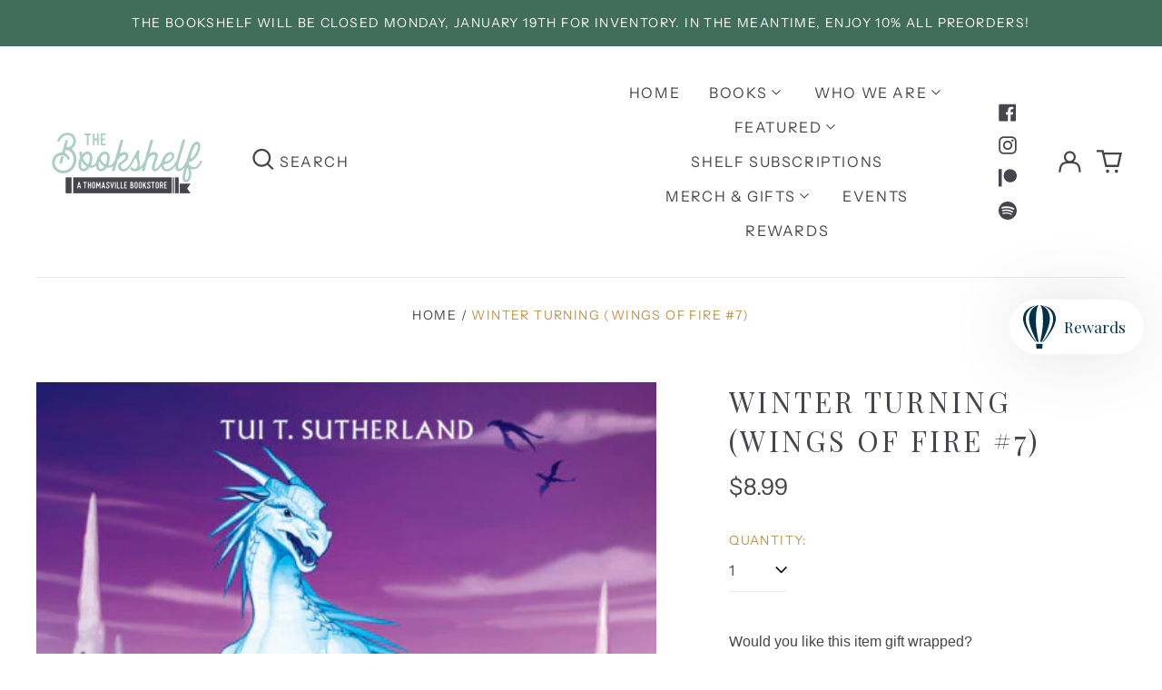

--- FILE ---
content_type: text/html; charset=utf-8
request_url: https://bookshelfthomasville.com/products/winter-turning-wings-of-fire-7
body_size: 48503
content:
<!doctype html>
<html class="no-js supports-no-cookies" lang="en">
<head>
  <meta charset="utf-8">
  <meta http-equiv="X-UA-Compatible" content="IE=edge">
  <meta name="viewport" content="width=device-width,initial-scale=1">
  <meta name="theme-color" content="#000000">
  <link rel="canonical" href="https://bookshelfthomasville.com/products/winter-turning-wings-of-fire-7">
  
  
<link rel="shortcut icon" href="//bookshelfthomasville.com/cdn/shop/files/SubmarksCircle-Color_CROP_32x32.png?v=1672414447" type="image/png"><title>Winter Turning (Wings of Fire #7)
&ndash;  The Bookshelf</title><meta name="description" content="The New York Times and USA Today bestselling series soars to even greater heights with a new prophecy and five new dragonets ready to claim their destiny!   Daring mission... or deadly mistake?Winter has been a disappointment to his royal IceWing family his whole life. When his sister, Icicle, runs away from Jade Mount"><meta property="og:site_name" content=" The Bookshelf">
<meta property="og:url" content="https://bookshelfthomasville.com/products/winter-turning-wings-of-fire-7">
<meta property="og:title" content="Winter Turning (Wings of Fire #7)">
<meta property="og:type" content="product">
<meta property="og:description" content="The New York Times and USA Today bestselling series soars to even greater heights with a new prophecy and five new dragonets ready to claim their destiny!   Daring mission... or deadly mistake?Winter has been a disappointment to his royal IceWing family his whole life. When his sister, Icicle, runs away from Jade Mount"><meta property="og:image" content="http://bookshelfthomasville.com/cdn/shop/files/wingsoffirewinterturning.jpg?v=1684253790">
  <meta property="og:image:secure_url" content="https://bookshelfthomasville.com/cdn/shop/files/wingsoffirewinterturning.jpg?v=1684253790">
  <meta property="og:image:width" content="482">
  <meta property="og:image:height" content="700">
  <meta property="og:price:amount" content="8.99">
  <meta property="og:price:currency" content="USD">



<meta name="twitter:card" content="summary_large_image">
<meta name="twitter:title" content="Winter Turning (Wings of Fire #7)">
<meta name="twitter:description" content="The New York Times and USA Today bestselling series soars to even greater heights with a new prophecy and five new dragonets ready to claim their destiny!   Daring mission... or deadly mistake?Winter has been a disappointment to his royal IceWing family his whole life. When his sister, Icicle, runs away from Jade Mount">
<style>
  

  

  
  

  
  

  
  
:root {
    --base-font-size: 100.0%;
    --base-line-height: 1.4;
    
    --color-primary-accent: rgb(171, 205, 195);
    --color-primary-text: rgb(71, 69, 76);
    --color-primary-text-rgb: 71, 69, 76;
    --color-primary-background: rgb(255, 255, 255);
    --color-primary-background-hex: #ffffff;
    --color-primary-meta: rgb(194, 147, 72);
    --color-primary-text--overlay: rgb(255, 255, 255);
    --color-primary-accent--overlay: rgb(0, 0, 0);
    --color-primary-text-placeholder: rgba(71, 69, 76, 0.1);
    --color-primary-background-0: rgba(255, 255, 255, 0);
    --color-primary-border: #ebebeb;

    /*
    Secondary color scheme
    */
    --color-secondary-accent: rgb(171, 205, 195);
    --color-secondary-text: rgb(255, 255, 255);
    --color-secondary-background: rgb(65, 109, 93);
    --color-secondary-background-hex: #416d5d;
    --color-secondary-meta: rgb(171, 205, 195);
    --color-secondary-text--overlay: rgb(65, 109, 93);
    --color-secondary-accent--overlay: rgb(65, 109, 93);
    --color-secondary-text-placeholder: rgba(255, 255, 255, 0.1);
    --color-secondary-background-0: rgba(65, 109, 93, 0);
    --color-secondary-border: #cfcfcf;

    /*
    Tertiary color scheme
    */
    --color-tertiary-accent: rgb(65, 109, 93);
    --color-tertiary-text: rgb(65, 109, 93);
    --color-tertiary-background: rgb(171, 205, 195);
    --color-tertiary-background-hex: #abcdc3;
    --color-tertiary-meta: rgb(171, 205, 195);
    --color-tertiary-text--overlay: rgb(171, 205, 195);
    --color-tertiary-accent--overlay: rgb(171, 205, 195);
    --color-tertiary-text-placeholder: rgba(65, 109, 93, 0.1);
    --color-tertiary-background-0: rgba(171, 205, 195, 0);
    --color-tertiary-border: #ffffff;

    --color-white-text: rgb(255, 255, 255);
    --color-black-text: rgb(0, 0, 0);
    --color-white-accent: rgb(255, 255, 255);
    --color-black-accent: rgb(0, 0, 0);
    --color-white-text--overlay: rgb(71, 69, 76);
    --color-black-text--overlay: rgb(255, 255, 255);


    --heading-font: "Playfair Display", serif;
    --heading-font-weight: 400;
    --heading-font-style: normal;

    --body-font: "Instrument Sans", sans-serif;
    --body-font-weight: 400;
    --body-font-style: normal;
    --body-font-bold-weight: bold;

    --secondary-font: "Instrument Sans", sans-serif;
    --secondary-font-weight: 400;
    --secondary-font-style: normal;

    --heading-letterspacing: 0.1em;
    --heading-capitalize: uppercase;
    --text-overlay-letterspacing: 0.1em;

    --navigation-font: ;
    --navigation-font-weight: ;
    --navigation-font-style: ;

    --navigation-capitalize: none;
    --navigation-letterspacing: 0.0em;

    --section-title-capitalize: none;
    --section-title-letterspacing: 0.0em;
    --section-title-align: center;

    --secondary-title-capitalize: uppercase;
    --secondary-letterspacing: 0.1em;

    --rte-font-size: 1rem;

    /*
    SVG ico select
    */
    --icon-svg-select: url(//bookshelfthomasville.com/cdn/shop/t/3/assets/ico-select.svg?v=165064643547744354671672425077);
    --icon-svg-select-primary: url(//bookshelfthomasville.com/cdn/shop/t/3/assets/ico-select-primary.svg?v=170370245673662675321672425077);
    --icon-svg-select-secondary: url(//bookshelfthomasville.com/cdn/shop/t/3/assets/ico-select-secondary.svg?v=43699402385093155231672425077);
    --icon-svg-select-tertiary: url(//bookshelfthomasville.com/cdn/shop/t/3/assets/ico-select-tertiary.svg?v=29851016434639477731673649286);

    --border-width: 1px;
    --text-width: 1px;

    --button-baseline-adjust: -0.0675rem;

    --header-height: 120px;
    --announcement-bar-height: 44px;
    --header-height-no-search: 120px;
    --payment-button-height: 60px;
  }

  [data-color-scheme="primary"] {
    --color-scheme-text: 71, 69, 76;
    --color-scheme-background: 255, 255, 255;
    --color-scheme-accent: 171, 205, 195;
    --color-scheme-meta: 194, 147, 72;
    --color-scheme-text--overlay: 255, 255, 255;
    --color-scheme-accent--overlay: 0, 0, 0;
    --color-scheme-border: 235, 235, 235;
    --payment-terms-background-color: #ffffff;
  }
  [data-color-scheme="secondary"] {
    --color-scheme-text: 255, 255, 255;
    --color-scheme-background: 65, 109, 93;
    --color-scheme-accent: 171, 205, 195;
    --color-scheme-meta: 171, 205, 195;
    --color-scheme-text--overlay: 65, 109, 93;
    --color-scheme-accent--overlay: 65, 109, 93;
    --color-scheme-border: 207, 207, 207;
    --payment-terms-background-color: #416d5d;
  }
  [data-color-scheme="tertiary"] {
    --color-scheme-text: 65, 109, 93;
    --color-scheme-background: 171, 205, 195;
    --color-scheme-accent: 65, 109, 93;
    --color-scheme-meta: 171, 205, 195;
    --color-scheme-text--overlay: 171, 205, 195;
    --color-scheme-accent--overlay: 171, 205, 195;
    --color-scheme-border: 255, 255, 255;
    --payment-terms-background-color: #abcdc3;
  }

  [data-color-scheme="white"] {
    --color-scheme-text: 255, 255, 255;
    --color-scheme-text--overlay: 0, 0, 0;
  }

  [data-color-scheme="black"] {
    --color-scheme-text: 0, 0, 0;
    --color-scheme-text--overlay: 255, 255, 255;
  }

</style>
<meta property="og:site_name" content=" The Bookshelf">
<meta property="og:url" content="https://bookshelfthomasville.com/products/winter-turning-wings-of-fire-7">
<meta property="og:title" content="Winter Turning (Wings of Fire #7)">
<meta property="og:type" content="product">
<meta property="og:description" content="The New York Times and USA Today bestselling series soars to even greater heights with a new prophecy and five new dragonets ready to claim their destiny!   Daring mission... or deadly mistake?Winter has been a disappointment to his royal IceWing family his whole life. When his sister, Icicle, runs away from Jade Mount"><meta property="og:image" content="http://bookshelfthomasville.com/cdn/shop/files/wingsoffirewinterturning.jpg?v=1684253790">
  <meta property="og:image:secure_url" content="https://bookshelfthomasville.com/cdn/shop/files/wingsoffirewinterturning.jpg?v=1684253790">
  <meta property="og:image:width" content="482">
  <meta property="og:image:height" content="700">
  <meta property="og:price:amount" content="8.99">
  <meta property="og:price:currency" content="USD">



<meta name="twitter:card" content="summary_large_image">
<meta name="twitter:title" content="Winter Turning (Wings of Fire #7)">
<meta name="twitter:description" content="The New York Times and USA Today bestselling series soars to even greater heights with a new prophecy and five new dragonets ready to claim their destiny!   Daring mission... or deadly mistake?Winter has been a disappointment to his royal IceWing family his whole life. When his sister, Icicle, runs away from Jade Mount">

  <style>#MainContent{opacity:0;visibility:hidden}[x-cloak]{display:none!important}html.js [fade-in-sections] #MainContent [data-fade-in]{opacity:0;transform:translateY(50px);transition-duration:1s;transition-duration:.25s;transition-property:transform,opacity;transition-timing-function:cubic-bezier(.4,0,.2,1)}html.js [fade-in-sections] #MainContent [data-fade-in].in-view{opacity:1;transform:translateY(0)}html.js [fade-in-sections] #MainContent .shopify-section.will-mutate [data-fade-in].in-view{transition-duration:.25s}html{-webkit-text-size-adjust:100%;line-height:1.15;-moz-tab-size:4;-o-tab-size:4;tab-size:4}body{font-family:system-ui,-apple-system,Segoe UI,Roboto,Helvetica,Arial,sans-serif,Apple Color Emoji,Segoe UI Emoji;margin:0}hr{color:inherit;height:0}abbr[title]{-webkit-text-decoration:underline dotted;text-decoration:underline dotted}b,strong{font-weight:bolder}code,kbd,pre,samp{font-family:ui-monospace,SFMono-Regular,Consolas,Liberation Mono,Menlo,monospace;font-size:1em}small{font-size:80%}sub,sup{font-size:75%;line-height:0;position:relative;vertical-align:baseline}sub{bottom:-.25em}sup{top:-.5em}table{border-color:inherit;text-indent:0}button,input,optgroup,select,textarea{font-family:inherit;font-size:100%;line-height:1.15;margin:0}button,select{text-transform:none}[type=button],[type=reset],[type=submit],button{-webkit-appearance:button}::-moz-focus-inner{border-style:none;padding:0}:-moz-focusring{outline:1px dotted ButtonText}:-moz-ui-invalid{box-shadow:none}legend{padding:0}progress{vertical-align:baseline}::-webkit-inner-spin-button,::-webkit-outer-spin-button{height:auto}[type=search]{-webkit-appearance:textfield;outline-offset:-2px}::-webkit-search-decoration{-webkit-appearance:none}::-webkit-file-upload-button{-webkit-appearance:button;font:inherit}summary{display:list-item}blockquote,dd,dl,figure,h1,h2,h3,h4,h5,h6,hr,p,pre{margin:0}button{background-color:transparent;background-image:none}fieldset,ol,ul{margin:0;padding:0}ol,ul{list-style:none}html{font-family:ui-sans-serif,system-ui,-apple-system,BlinkMacSystemFont,Segoe UI,Roboto,Helvetica Neue,Arial,Noto Sans,sans-serif,Apple Color Emoji,Segoe UI Emoji,Segoe UI Symbol,Noto Color Emoji;line-height:1.5}body{font-family:inherit;line-height:inherit}*,:after,:before{border:0 solid;box-sizing:border-box}hr{border-top-width:1px}img{border-style:solid}textarea{resize:vertical}input::-moz-placeholder,textarea::-moz-placeholder{color:#9ca3af;opacity:1}input:-ms-input-placeholder,textarea:-ms-input-placeholder{color:#9ca3af;opacity:1}input::placeholder,textarea::placeholder{color:#9ca3af;opacity:1}[role=button],button{cursor:pointer}:-moz-focusring{outline:auto}table{border-collapse:collapse}h1,h2,h3,h4,h5,h6{font-size:inherit;font-weight:inherit}a{color:inherit;text-decoration:inherit}button,input,optgroup,select,textarea{color:inherit;line-height:inherit;padding:0}code,kbd,pre,samp{font-family:ui-monospace,SFMono-Regular,Menlo,Monaco,Consolas,Liberation Mono,Courier New,monospace}audio,canvas,embed,iframe,img,object,svg,video{display:block;vertical-align:middle}img,video{height:auto;max-width:100%}*,:after,:before{--tw-border-opacity:1;border-color:rgba(229,231,235,var(--tw-border-opacity))}.container{width:100%}@media (min-width:40em){.container{max-width:40em}}@media (min-width:48em){.container{max-width:48em}}@media (min-width:64em){.container{max-width:64em}}@media (min-width:80em){.container{max-width:80em}}.fixed{position:fixed}.absolute{position:absolute}.relative{position:relative}.top-0{top:0}.top-1\/2{top:50%}.right-0{right:0}.bottom-0{bottom:0}.bottom-4{bottom:1rem}.bottom-border-width{bottom:var(--border-width)}.left-0{left:0}.z-10{z-index:10}.z-20{z-index:20}.z-50{z-index:50}.z-60{z-index:70}.z-99{z-index:99}.z-100{z-index:100}.-m-1{margin:-.25rem}.mx-auto{margin-left:auto;margin-right:auto}.-mx-4{margin-left:-1rem;margin-right:-1rem}.mt-1{margin-top:.25rem}.mt-4{margin-top:1rem}.-mt-2{margin-top:-.5rem}.mr-1{margin-right:.25rem}.mr-4{margin-right:1rem}.mr-10{margin-right:2.5rem}.mb-4{margin-bottom:1rem}.ml-4{margin-left:1rem}.ml-8{margin-left:2rem}.block{display:block}.inline-block{display:inline-block}.flex{display:flex}.grid{display:grid}.hidden{display:none}.h-5{height:1.25rem}.h-6{height:1.5rem}.h-7{height:1.75rem}.h-32{height:8rem}.h-header-no-search{height:var(--header-height-no-search)}.max-h-screen-header{max-height:calc(100vh - var(--header-height, 0px))}.w-0{width:0}.w-3{width:.75rem}.w-5{width:1.25rem}.w-6{width:1.5rem}.w-7{width:1.75rem}.w-1\/3{width:33.333333%}.w-full{width:100%}.flex-grow-0{flex-grow:0}.flex-grow{flex-grow:1}.origin-center{transform-origin:center}.transform{--tw-translate-x:0;--tw-translate-y:0;--tw-rotate:0;--tw-skew-x:0;--tw-skew-y:0;--tw-scale-x:1;--tw-scale-y:1;transform:translateX(var(--tw-translate-x)) translateY(var(--tw-translate-y)) rotate(var(--tw-rotate)) skewX(var(--tw-skew-x)) skewY(var(--tw-skew-y)) scaleX(var(--tw-scale-x)) scaleY(var(--tw-scale-y))}.translate-x-1\/4{--tw-translate-x:25%}.translate-y-0{--tw-translate-y:0px}.translate-y-1\/4{--tw-translate-y:25%}.translate-y-full{--tw-translate-y:100%}.-translate-y-1\/2{--tw-translate-y:-50%}.-translate-y-1\/4{--tw-translate-y:-25%}.-translate-y-full{--tw-translate-y:-100%}.translate-y-search-results{--tw-translate-y:calc(100% - var(--border-width))}.rotate-180{--tw-rotate:180deg}.grid-flow-row-dense{grid-auto-flow:row dense}.flex-wrap{flex-wrap:wrap}.items-center{align-items:center}.justify-start{justify-content:flex-start}.justify-end{justify-content:flex-end}.justify-center{justify-content:center}.justify-between{justify-content:space-between}.overflow-hidden{overflow:hidden}.overflow-y-auto{overflow-y:auto}.rounded-full{border-radius:9999px}.border{border-width:1px}.border-b-theme-width{border-bottom-width:var(--border-width)}.border-transparent{border-color:transparent}.border-scheme-text{--tw-border-opacity:1;border-color:rgba(var(--color-scheme-text),var(--tw-border-opacity))}.border-scheme-border{--tw-border-opacity:1;border-color:rgba(var(--color-scheme-border),var(--tw-border-opacity))}.bg-scheme-text{--tw-bg-opacity:1;background-color:rgba(var(--color-scheme-text),var(--tw-bg-opacity))}.bg-scheme-background{--tw-bg-opacity:1;background-color:rgba(var(--color-scheme-background),var(--tw-bg-opacity))}.bg-gradient-to-b{background-image:linear-gradient(to bottom,var(--tw-gradient-stops))}.from-black{--tw-gradient-from:#000;--tw-gradient-stops:var(--tw-gradient-from),var(--tw-gradient-to,transparent)}.from-white{--tw-gradient-from:#fff;--tw-gradient-stops:var(--tw-gradient-from),var(--tw-gradient-to,hsla(0,0%,100%,0))}.to-transparent{--tw-gradient-to:transparent}.fill-current{fill:currentColor}.p-1{padding:.25rem}.px-4{padding-left:1rem;padding-right:1rem}.py-1{padding-bottom:.25rem;padding-top:.25rem}.py-2{padding-bottom:.5rem;padding-top:.5rem}.py-4{padding-bottom:1rem;padding-top:1rem}.pt-2{padding-top:.5rem}.pr-1{padding-right:.25rem}.pb-4{padding-bottom:1rem}.pl-9{padding-left:2.25rem}.text-left{text-align:left}.text-center{text-align:center}.text-right{text-align:right}.align-middle{vertical-align:middle}.text-xs{font-size:.64rem}.text-sm,.text-xs{line-height:var(--base-line-height)}.text-sm{font-size:.875rem}.text-base{font-size:1rem}.text-base,.text-xl{line-height:var(--base-line-height)}.text-xl{font-size:1.563rem}.font-bold{font-weight:700}.italic{font-style:italic}.oldstyle-nums{--tw-ordinal:var(--tw-empty,/*!*/ /*!*/);--tw-slashed-zero:var(--tw-empty,/*!*/ /*!*/);--tw-numeric-figure:var(--tw-empty,/*!*/ /*!*/);--tw-numeric-spacing:var(--tw-empty,/*!*/ /*!*/);--tw-numeric-fraction:var(--tw-empty,/*!*/ /*!*/);--tw-numeric-figure:oldstyle-nums;font-variant-numeric:var(--tw-ordinal) var(--tw-slashed-zero) var(--tw-numeric-figure) var(--tw-numeric-spacing) var(--tw-numeric-fraction)}.leading-zero{line-height:0}.text-scheme-text{--tw-text-opacity:1;color:rgba(var(--color-scheme-text),var(--tw-text-opacity))}.text-scheme-text-overlay{--tw-text-opacity:1;color:rgba(var(--color-scheme-text--overlay),var(--tw-text-opacity))}.hover\:text-scheme-accent:hover{--tw-text-opacity:1;color:rgba(var(--color-scheme-accent),var(--tw-text-opacity))}.placeholder-current::-moz-placeholder{color:currentColor}.placeholder-current:-ms-input-placeholder{color:currentColor}.placeholder-current::placeholder{color:currentColor}.opacity-0{opacity:0}.opacity-100{opacity:1}*,:after,:before{--tw-shadow:0 0 #0000;--tw-ring-inset:var(--tw-empty,/*!*/ /*!*/);--tw-ring-offset-width:0px;--tw-ring-offset-color:#fff;--tw-ring-color:rgba(59,130,246,0.5);--tw-ring-offset-shadow:0 0 #0000;--tw-ring-shadow:0 0 #0000}.transition{transition-duration:.15s;transition-property:background-color,border-color,color,fill,stroke,opacity,box-shadow,transform,filter,-webkit-backdrop-filter;transition-property:background-color,border-color,color,fill,stroke,opacity,box-shadow,transform,filter,backdrop-filter;transition-property:background-color,border-color,color,fill,stroke,opacity,box-shadow,transform,filter,backdrop-filter,-webkit-backdrop-filter;transition-timing-function:cubic-bezier(.4,0,.2,1)}.transition-opacity{transition-duration:.15s;transition-property:opacity;transition-timing-function:cubic-bezier(.4,0,.2,1)}.transition-transform{transition-duration:.15s;transition-property:transform;transition-timing-function:cubic-bezier(.4,0,.2,1)}.duration-200{transition-duration:.2s}html{scroll-padding-top:2.5rem}body{display:flex;flex-direction:column;min-height:100vh}body,html{background-color:var(--color-primary-background);color:var(--color-primary-text)}html{font-size:var(--base-font-size);line-height:var(--base-line-height)}.font-heading{font-family:var(--heading-font);font-style:var(--heading-font-style);font-weight:var(--heading-font-weight);letter-spacing:var(--heading-letterspacing);text-transform:var(--heading-capitalize)}.font-body{font-family:var(--body-font);font-style:var(--body-font-style);font-weight:var(--body-font-weight);text-transform:var(--body-font-style)}.font-secondary{font-family:var(--secondary-font);font-style:var(--secondary-font-style);font-weight:var(--secondary-font-weight);letter-spacing:var(--secondary-letterspacing);text-transform:var(--secondary-title-capitalize)}.responsive-image-wrapper:before{content:"";display:block}.responsive-image{opacity:0}.responsive-image.lazyloaded{opacity:1}.responsive-image-placeholder{opacity:.05}.responsive-image.lazyloaded+.responsive-image-placeholder{opacity:0}[data-color-scheme=primary] .responsive-image-placeholder{background-color:var(--color-primary-text)}[data-color-scheme=secondary] .responsive-image-placeholder{background-color:var(--color-secondary-text)}[data-color-scheme=tertiary] .responsive-image-placeholder{background-color:var(--color-tertiary-text)}.no-js .responsive-image-placeholder{display:none}.visually-hidden{clip:rect(0 0 0 0);border:0;height:1px;margin:-1px;overflow:hidden;padding:0;position:absolute!important;width:1px}svg{height:100%;width:100%}.no-js:not(html),[hidden],[x-cloak]{display:none}.no-js .no-js:not(html){display:block}.no-js .no-js:not(html).flex{display:flex}.supports-no-cookies:not(html),[hidden],html.no-js .js-enabled{display:none}.supports-no-cookies .supports-no-cookies:not(html){display:block}.skip-link{background-color:var(--color-primary-text);color:var(--color-primary-background);left:0;opacity:0;padding:1rem;pointer-events:none;position:absolute;top:0;z-index:50}.skip-link:focus{opacity:1;pointer-events:auto}.btn-solid-primary-text,.payment-buttons-primary-text .shopify-payment-button .shopify-payment-button__button--unbranded,.payment-buttons-primary-text .shopify-payment-button .shopify-payment-button__button:not(.shopify-payment-button__button--branded){background:var(--color-primary-text);color:var(--color-primary-text--overlay)}.btn-solid-primary-text:focus,.btn-solid-primary-text:hover,.payment-buttons-primary-text .shopify-payment-button .shopify-payment-button__button--unbranded:focus,.payment-buttons-primary-text .shopify-payment-button .shopify-payment-button__button--unbranded:hover,.payment-buttons-primary-text .shopify-payment-button .shopify-payment-button__button:not(.shopify-payment-button__button--branded):focus,.payment-buttons-primary-text .shopify-payment-button .shopify-payment-button__button:not(.shopify-payment-button__button--branded):hover{background:var(--color-primary-accent);border-color:var(--color-primary-accent);color:var(--color-primary-accent--overlay)}.btn-outline-primary-text{border-color:var(--color-primary-text);color:var(--color-primary-text)}.btn-outline-primary-text:focus,.btn-outline-primary-text:hover{border-color:var(--color-primary-accent);color:var(--color-primary-accent)}.btn-primary-accent-full,.btn-solid-primary-accent,.payment-buttons-primary-accent .shopify-payment-button .shopify-payment-button__button:not(.shopify-payment-button__button--branded),.payment-buttons-primary-accent .shopify-payment-button__button:not(.shopify-payment-button__button--branded) .shopify-payment-button__button--unbranded{background:var(--color-primary-accent);border-color:var(--color-primary-accent);color:var(--color-primary-accent--overlay)}.btn-primary-accent-full:focus,.btn-primary-accent-full:hover,.btn-solid-primary-accent:focus,.btn-solid-primary-accent:hover,.payment-buttons-primary-accent .shopify-payment-button .shopify-payment-button__button:not(.shopify-payment-button__button--branded):focus,.payment-buttons-primary-accent .shopify-payment-button .shopify-payment-button__button:not(.shopify-payment-button__button--branded):hover,.payment-buttons-primary-accent .shopify-payment-button__button:not(.shopify-payment-button__button--branded) .shopify-payment-button__button--unbranded:focus,.payment-buttons-primary-accent .shopify-payment-button__button:not(.shopify-payment-button__button--branded) .shopify-payment-button__button--unbranded:hover{background:var(--color-primary-text);border-color:var(--color-primary-text);color:var(--color-primary-text--overlay)}.btn-outline-primary-accent{border-color:var(--color-primary-accent);color:var(--color-primary-accent)}.btn-outline-primary-accent:focus,.btn-outline-primary-accent:hover{border-color:var(--color-primary-text);color:var(--color-primary-text)}.btn-solid-secondary-text,.payment-buttons-secondary-text .shopify-payment-button .shopify-payment-button__button--unbranded,.payment-buttons-secondary-text .shopify-payment-button .shopify-payment-button__button:not(.shopify-payment-button__button--branded){background:var(--color-secondary-text);color:var(--color-secondary-text--overlay)}.btn-solid-secondary-text:focus,.btn-solid-secondary-text:hover,.payment-buttons-secondary-text .shopify-payment-button .shopify-payment-button__button--unbranded:focus,.payment-buttons-secondary-text .shopify-payment-button .shopify-payment-button__button--unbranded:hover,.payment-buttons-secondary-text .shopify-payment-button .shopify-payment-button__button:not(.shopify-payment-button__button--branded):focus,.payment-buttons-secondary-text .shopify-payment-button .shopify-payment-button__button:not(.shopify-payment-button__button--branded):hover{background:var(--color-secondary-accent);border-color:var(--color-secondary-accent);color:var(--color-secondary-accent--overlay)}.btn-outline-secondary-text{border-color:var(--color-secondary-text);color:var(--color-secondary-text)}.btn-outline-secondary-text:focus,.btn-outline-secondary-text:hover{border-color:var(--color-secondary-accent);color:var(--color-secondary-accent)}.btn-secondary-accent-full,.btn-solid-secondary-accent,.payment-buttons-secondary-accent .shopify-payment-button .shopify-payment-button__button:not(.shopify-payment-button__button--branded),.payment-buttons-secondary-accent .shopify-payment-button__button:not(.shopify-payment-button__button--branded) .shopify-payment-button__button--unbranded{background:var(--color-secondary-accent);border-color:var(--color-secondary-accent);color:var(--color-secondary-accent--overlay)}.btn-secondary-accent-full:focus,.btn-secondary-accent-full:hover,.btn-solid-secondary-accent:focus,.btn-solid-secondary-accent:hover,.payment-buttons-secondary-accent .shopify-payment-button .shopify-payment-button__button:not(.shopify-payment-button__button--branded):focus,.payment-buttons-secondary-accent .shopify-payment-button .shopify-payment-button__button:not(.shopify-payment-button__button--branded):hover,.payment-buttons-secondary-accent .shopify-payment-button__button:not(.shopify-payment-button__button--branded) .shopify-payment-button__button--unbranded:focus,.payment-buttons-secondary-accent .shopify-payment-button__button:not(.shopify-payment-button__button--branded) .shopify-payment-button__button--unbranded:hover{background:var(--color-secondary-text);border-color:var(--color-secondary-text);color:var(--color-secondary-text--overlay)}.btn-outline-secondary-accent{border-color:var(--color-secondary-accent);color:var(--color-secondary-accent)}.btn-outline-secondary-accent:focus,.btn-outline-secondary-accent:hover{border-color:var(--color-secondary-text);color:var(--color-secondary-text)}.btn-solid-tertiary-text,.payment-buttons-tertiary-text .shopify-payment-button .shopify-payment-button__button--unbranded,.payment-buttons-tertiary-text .shopify-payment-button .shopify-payment-button__button:not(.shopify-payment-button__button--branded){background:var(--color-tertiary-text);color:var(--color-tertiary-text--overlay)}.btn-solid-tertiary-text:focus,.btn-solid-tertiary-text:hover,.payment-buttons-tertiary-text .shopify-payment-button .shopify-payment-button__button--unbranded:focus,.payment-buttons-tertiary-text .shopify-payment-button .shopify-payment-button__button--unbranded:hover,.payment-buttons-tertiary-text .shopify-payment-button .shopify-payment-button__button:not(.shopify-payment-button__button--branded):focus,.payment-buttons-tertiary-text .shopify-payment-button .shopify-payment-button__button:not(.shopify-payment-button__button--branded):hover{background:var(--color-tertiary-accent);border-color:var(--color-tertiary-accent);color:var(--color-tertiary-accent--overlay)}.btn-outline-tertiary-text{border-color:var(--color-tertiary-text);color:var(--color-tertiary-text)}.btn-outline-tertiary-text:focus,.btn-outline-tertiary-text:hover{border-color:var(--color-tertiary-accent);color:var(--color-tertiary-accent)}.btn-solid-tertiary-accent,.btn-tertiary-accent-full,.payment-buttons-tertiary-accent .shopify-payment-button .shopify-payment-button__button:not(.shopify-payment-button__button--branded),.payment-buttons-tertiary-accent .shopify-payment-button__button:not(.shopify-payment-button__button--branded) .shopify-payment-button__button--unbranded{background:var(--color-tertiary-accent);border-color:var(--color-tertiary-accent);color:var(--color-tertiary-accent--overlay)}.btn-solid-tertiary-accent:focus,.btn-solid-tertiary-accent:hover,.btn-tertiary-accent-full:focus,.btn-tertiary-accent-full:hover,.payment-buttons-tertiary-accent .shopify-payment-button .shopify-payment-button__button:not(.shopify-payment-button__button--branded):focus,.payment-buttons-tertiary-accent .shopify-payment-button .shopify-payment-button__button:not(.shopify-payment-button__button--branded):hover,.payment-buttons-tertiary-accent .shopify-payment-button__button:not(.shopify-payment-button__button--branded) .shopify-payment-button__button--unbranded:focus,.payment-buttons-tertiary-accent .shopify-payment-button__button:not(.shopify-payment-button__button--branded) .shopify-payment-button__button--unbranded:hover{background:var(--color-tertiary-text);border-color:var(--color-tertiary-text);color:var(--color-tertiary-text--overlay)}.btn-outline-tertiary-accent{border-color:var(--color-tertiary-accent);color:var(--color-tertiary-accent)}.btn-outline-tertiary-accent:focus,.btn-outline-tertiary-accent:hover{border-color:var(--color-tertiary-text);color:var(--color-tertiary-text)}.btn-solid-white-accent,.btn-solid-white-text{background:var(--color-white-text);border-color:var(--color-white-text);color:var(--color-white-text--overlay)}.btn-solid-white-accent:focus,.btn-solid-white-accent:hover,.btn-solid-white-text:focus,.btn-solid-white-text:hover{background:var(--color-primary-accent);border-color:var(--color-primary-accent);color:var(--color-primary-accent--overlay)}.btn-solid-black-accent,.btn-solid-black-text{background:var(--color-black-text);border-color:var(--color-black-text);color:var(--color-black-text--overlay)}.btn-solid-black-accent:focus,.btn-solid-black-accent:hover,.btn-solid-black-text:focus,.btn-solid-black-text:hover{background:var(--color-primary-accent);border-color:var(--color-primary-accent);color:var(--color-primary-accent--overlay)}.button span,.button svg,button span,button svg{pointer-events:none}input{background-color:var(--color-primary-background)}select{-webkit-appearance:none;-moz-appearance:none;appearance:none;background-color:transparent;background-image:var(--icon-svg-select);background-position:100%;background-repeat:no-repeat;background-size:1rem 1rem;border-color:var(--color-primary-border);border-width:0;border-bottom-width:var(--text-width);display:block;padding-bottom:.75rem;padding-top:.75rem;width:100%}.section-y-padding{padding-bottom:2rem;padding-top:2rem}@media (min-width:64em){.section-y-padding{padding-bottom:4rem;padding-top:4rem}}.section-x-padding{padding-left:1.25rem;padding-right:1.25rem}@media (min-width:64em){.section-x-padding{padding-left:2.5rem;padding-right:2.5rem}}.background-video-wrapper--full-screen{padding-bottom:calc(100vh - var(--header-height, 0px))}@media(min-width:1024px){.lg\:background-video-wrapper--full-screen{padding-bottom:calc(100vh - var(--header-height, 0px))}}.background-video-wrapper--full-screen.hero-video{padding-bottom:calc(100vh - var(--announcement-bar-height, 0px))}@media(min-width:1024px){.lg\:background-video-wrapper--full-screen.hero-video{padding-bottom:calc(100vh - var(--announcement-bar-height, 0px))}}#MainContent .shopify-section:first-of-type .section-with-no-padding .h-screen-header,#MainContent .shopify-section:first-of-type .section-with-no-top-padding .h-screen-header{height:calc(100vh - var(--header-height, 0px))}@media(max-width:1023px){#MainContent .shopify-section:first-of-type .section-with-no-padding .background-video-wrapper--full-screen,#MainContent .shopify-section:first-of-type .section-with-no-top-padding .background-video-wrapper--full-screen{padding-bottom:calc(100vh - var(--header-height, 0px))}}@media(min-width:1024px){#MainContent .shopify-section:first-of-type .section-with-no-padding .lg\:background-video-wrapper--full-screen,#MainContent .shopify-section:first-of-type .section-with-no-top-padding .lg\:background-video-wrapper--full-screen{padding-bottom:calc(100vh - var(--header-height, 0px))}}#MainContent .shopify-section:last-of-type .section-with-no-bottom-padding,#MainContent .shopify-section:last-of-type .section-with-no-padding{margin-bottom:calc(var(--border-width)*-1)}@media(max-width:1023px){#MainContent .shopify-section:first-of-type .section-with-no-padding-mobile{margin-top:calc(var(--border-width)*-1)}}@media (min-width:40em){.sm\:oldstyle-nums{--tw-ordinal:var(--tw-empty,/*!*/ /*!*/);--tw-slashed-zero:var(--tw-empty,/*!*/ /*!*/);--tw-numeric-figure:var(--tw-empty,/*!*/ /*!*/);--tw-numeric-spacing:var(--tw-empty,/*!*/ /*!*/);--tw-numeric-fraction:var(--tw-empty,/*!*/ /*!*/);--tw-numeric-figure:oldstyle-nums;font-variant-numeric:var(--tw-ordinal) var(--tw-slashed-zero) var(--tw-numeric-figure) var(--tw-numeric-spacing) var(--tw-numeric-fraction)}}@media (min-width:48em){.md\:oldstyle-nums{--tw-ordinal:var(--tw-empty,/*!*/ /*!*/);--tw-slashed-zero:var(--tw-empty,/*!*/ /*!*/);--tw-numeric-figure:var(--tw-empty,/*!*/ /*!*/);--tw-numeric-spacing:var(--tw-empty,/*!*/ /*!*/);--tw-numeric-fraction:var(--tw-empty,/*!*/ /*!*/);--tw-numeric-figure:oldstyle-nums;font-variant-numeric:var(--tw-ordinal) var(--tw-slashed-zero) var(--tw-numeric-figure) var(--tw-numeric-spacing) var(--tw-numeric-fraction)}}@media (min-width:64em){.lg\:col-span-2{grid-column:span 2/span 2}.lg\:col-end-11{grid-column-end:11}.lg\:col-end-13{grid-column-end:13}.lg\:mr-2{margin-right:.5rem}.lg\:mr-8{margin-right:2rem}.lg\:block{display:block}.lg\:inline-block{display:inline-block}.lg\:hidden{display:none}.lg\:w-auto{width:auto}.lg\:w-2\/3{width:66.666667%}.lg\:w-3\/4{width:75%}.lg\:flex-grow-0{flex-grow:0}.lg\:flex-grow{flex-grow:1}.lg\:grid-cols-12{grid-template-columns:repeat(12,minmax(0,1fr))}.lg\:gap-10{gap:2.5rem}.lg\:py-4{padding-bottom:1rem;padding-top:1rem}.lg\:py-8{padding-top:2rem}.lg\:pb-8,.lg\:py-8{padding-bottom:2rem}.lg\:text-3xl{font-size:2.441rem;line-height:calc(var(--base-line-height)*.9)}.lg\:oldstyle-nums{--tw-ordinal:var(--tw-empty,/*!*/ /*!*/);--tw-slashed-zero:var(--tw-empty,/*!*/ /*!*/);--tw-numeric-figure:var(--tw-empty,/*!*/ /*!*/);--tw-numeric-spacing:var(--tw-empty,/*!*/ /*!*/);--tw-numeric-fraction:var(--tw-empty,/*!*/ /*!*/);--tw-numeric-figure:oldstyle-nums;font-variant-numeric:var(--tw-ordinal) var(--tw-slashed-zero) var(--tw-numeric-figure) var(--tw-numeric-spacing) var(--tw-numeric-fraction)}}@media (min-width:80em){.xl\:oldstyle-nums{--tw-ordinal:var(--tw-empty,/*!*/ /*!*/);--tw-slashed-zero:var(--tw-empty,/*!*/ /*!*/);--tw-numeric-figure:var(--tw-empty,/*!*/ /*!*/);--tw-numeric-spacing:var(--tw-empty,/*!*/ /*!*/);--tw-numeric-fraction:var(--tw-empty,/*!*/ /*!*/);--tw-numeric-figure:oldstyle-nums;font-variant-numeric:var(--tw-ordinal) var(--tw-slashed-zero) var(--tw-numeric-figure) var(--tw-numeric-spacing) var(--tw-numeric-fraction)}}
</style>
  
<script>
function onLoadStylesheet() {
          var url = "//bookshelfthomasville.com/cdn/shop/t/3/assets/theme.min.css?v=30010560259443614381672425077";
          var link = document.querySelector('link[href="' + url + '"]');
          link.loaded = true;
          link.dispatchEvent(new CustomEvent('stylesLoaded'));
        }
        window.theme_stylesheet = '//bookshelfthomasville.com/cdn/shop/t/3/assets/theme.min.css?v=30010560259443614381672425077';
</script>
<link rel="stylesheet" href="//bookshelfthomasville.com/cdn/shop/t/3/assets/theme.min.css?v=30010560259443614381672425077" media="print" onload="this.media='all';onLoadStylesheet();">
<noscript><link rel="stylesheet" href="//bookshelfthomasville.com/cdn/shop/t/3/assets/theme.min.css?v=30010560259443614381672425077"></noscript>

  

  


  <script type="text/javascript">
    document.documentElement.className = document.documentElement.className.replace('no-js', 'js');

    window.theme = {
      strings: {
        addToCart: "Add to Cart",
        soldOut: "Sold Out",
        unavailable: "Unavailable",
        onlineEvent: "Online event",
        addressNoResults: "No results for that address",
        addressQueryLimit: "You have exceeded the Google API usage limit. Consider upgrading to a \u003ca href=\"https:\/\/developers.google.com\/maps\/premium\/usage-limits\"\u003ePremium Plan\u003c\/a\u003e.",
        addressError: "Error looking up that address",
        authError: "There was a problem authenticating your Google Maps account.",
      },
      moneyFormat: "${{amount}}",
      locale: "en",
    };

    
  </script>

  <style>
    @font-face {
  font-family: "Playfair Display";
  font-weight: 400;
  font-style: normal;
  font-display: swap;
  src: url("//bookshelfthomasville.com/cdn/fonts/playfair_display/playfairdisplay_n4.9980f3e16959dc89137cc1369bfc3ae98af1deb9.woff2") format("woff2"),
       url("//bookshelfthomasville.com/cdn/fonts/playfair_display/playfairdisplay_n4.c562b7c8e5637886a811d2a017f9e023166064ee.woff") format("woff");
}

    @font-face {
  font-family: "Instrument Sans";
  font-weight: 400;
  font-style: normal;
  font-display: swap;
  src: url("//bookshelfthomasville.com/cdn/fonts/instrument_sans/instrumentsans_n4.db86542ae5e1596dbdb28c279ae6c2086c4c5bfa.woff2") format("woff2"),
       url("//bookshelfthomasville.com/cdn/fonts/instrument_sans/instrumentsans_n4.510f1b081e58d08c30978f465518799851ef6d8b.woff") format("woff");
}

    @font-face {
  font-family: "Instrument Sans";
  font-weight: 400;
  font-style: normal;
  font-display: swap;
  src: url("//bookshelfthomasville.com/cdn/fonts/instrument_sans/instrumentsans_n4.db86542ae5e1596dbdb28c279ae6c2086c4c5bfa.woff2") format("woff2"),
       url("//bookshelfthomasville.com/cdn/fonts/instrument_sans/instrumentsans_n4.510f1b081e58d08c30978f465518799851ef6d8b.woff") format("woff");
}

    @font-face {
  font-family: "Instrument Sans";
  font-weight: 700;
  font-style: normal;
  font-display: swap;
  src: url("//bookshelfthomasville.com/cdn/fonts/instrument_sans/instrumentsans_n7.e4ad9032e203f9a0977786c356573ced65a7419a.woff2") format("woff2"),
       url("//bookshelfthomasville.com/cdn/fonts/instrument_sans/instrumentsans_n7.b9e40f166fb7639074ba34738101a9d2990bb41a.woff") format("woff");
}

    @font-face {
  font-family: "Instrument Sans";
  font-weight: 700;
  font-style: normal;
  font-display: swap;
  src: url("//bookshelfthomasville.com/cdn/fonts/instrument_sans/instrumentsans_n7.e4ad9032e203f9a0977786c356573ced65a7419a.woff2") format("woff2"),
       url("//bookshelfthomasville.com/cdn/fonts/instrument_sans/instrumentsans_n7.b9e40f166fb7639074ba34738101a9d2990bb41a.woff") format("woff");
}

    @font-face {
  font-family: "Instrument Sans";
  font-weight: 400;
  font-style: italic;
  font-display: swap;
  src: url("//bookshelfthomasville.com/cdn/fonts/instrument_sans/instrumentsans_i4.028d3c3cd8d085648c808ceb20cd2fd1eb3560e5.woff2") format("woff2"),
       url("//bookshelfthomasville.com/cdn/fonts/instrument_sans/instrumentsans_i4.7e90d82df8dee29a99237cd19cc529d2206706a2.woff") format("woff");
}

    @font-face {
  font-family: "Instrument Sans";
  font-weight: 700;
  font-style: italic;
  font-display: swap;
  src: url("//bookshelfthomasville.com/cdn/fonts/instrument_sans/instrumentsans_i7.d6063bb5d8f9cbf96eace9e8801697c54f363c6a.woff2") format("woff2"),
       url("//bookshelfthomasville.com/cdn/fonts/instrument_sans/instrumentsans_i7.ce33afe63f8198a3ac4261b826b560103542cd36.woff") format("woff");
}

  </style>
  <script>
    function defineGlobalOnce(name, value) {
      if (!window[name]) {
        window[name] = value;
      }
    }
  </script>
  

  

  <script>window.performance && window.performance.mark && window.performance.mark('shopify.content_for_header.start');</script><meta name="facebook-domain-verification" content="suerg4pt5q33ux87s3c1xkr1xaiqmr">
<meta name="google-site-verification" content="yFjZ46fbjfp7DmRYQh7Z2twXJ0wOuvzDRI9xWnQFXyM">
<meta id="shopify-digital-wallet" name="shopify-digital-wallet" content="/69532352829/digital_wallets/dialog">
<meta name="shopify-checkout-api-token" content="586d64a0565604c09f1365fe0b163a4b">
<meta id="in-context-paypal-metadata" data-shop-id="69532352829" data-venmo-supported="false" data-environment="production" data-locale="en_US" data-paypal-v4="true" data-currency="USD">
<link rel="alternate" type="application/json+oembed" href="https://bookshelfthomasville.com/products/winter-turning-wings-of-fire-7.oembed">
<script async="async" src="/checkouts/internal/preloads.js?locale=en-US"></script>
<link rel="preconnect" href="https://shop.app" crossorigin="anonymous">
<script async="async" src="https://shop.app/checkouts/internal/preloads.js?locale=en-US&shop_id=69532352829" crossorigin="anonymous"></script>
<script id="apple-pay-shop-capabilities" type="application/json">{"shopId":69532352829,"countryCode":"US","currencyCode":"USD","merchantCapabilities":["supports3DS"],"merchantId":"gid:\/\/shopify\/Shop\/69532352829","merchantName":" The Bookshelf","requiredBillingContactFields":["postalAddress","email","phone"],"requiredShippingContactFields":["postalAddress","email","phone"],"shippingType":"shipping","supportedNetworks":["visa","masterCard","amex","discover","elo","jcb"],"total":{"type":"pending","label":" The Bookshelf","amount":"1.00"},"shopifyPaymentsEnabled":true,"supportsSubscriptions":true}</script>
<script id="shopify-features" type="application/json">{"accessToken":"586d64a0565604c09f1365fe0b163a4b","betas":["rich-media-storefront-analytics"],"domain":"bookshelfthomasville.com","predictiveSearch":true,"shopId":69532352829,"locale":"en"}</script>
<script>var Shopify = Shopify || {};
Shopify.shop = "the-bookshelf-2023.myshopify.com";
Shopify.locale = "en";
Shopify.currency = {"active":"USD","rate":"1.0"};
Shopify.country = "US";
Shopify.theme = {"name":"The Bookshelf (working)","id":140639568189,"schema_name":"Label","schema_version":"3.4.2","theme_store_id":773,"role":"main"};
Shopify.theme.handle = "null";
Shopify.theme.style = {"id":null,"handle":null};
Shopify.cdnHost = "bookshelfthomasville.com/cdn";
Shopify.routes = Shopify.routes || {};
Shopify.routes.root = "/";</script>
<script type="module">!function(o){(o.Shopify=o.Shopify||{}).modules=!0}(window);</script>
<script>!function(o){function n(){var o=[];function n(){o.push(Array.prototype.slice.apply(arguments))}return n.q=o,n}var t=o.Shopify=o.Shopify||{};t.loadFeatures=n(),t.autoloadFeatures=n()}(window);</script>
<script>
  window.ShopifyPay = window.ShopifyPay || {};
  window.ShopifyPay.apiHost = "shop.app\/pay";
  window.ShopifyPay.redirectState = null;
</script>
<script id="shop-js-analytics" type="application/json">{"pageType":"product"}</script>
<script defer="defer" async type="module" src="//bookshelfthomasville.com/cdn/shopifycloud/shop-js/modules/v2/client.init-shop-cart-sync_C5BV16lS.en.esm.js"></script>
<script defer="defer" async type="module" src="//bookshelfthomasville.com/cdn/shopifycloud/shop-js/modules/v2/chunk.common_CygWptCX.esm.js"></script>
<script type="module">
  await import("//bookshelfthomasville.com/cdn/shopifycloud/shop-js/modules/v2/client.init-shop-cart-sync_C5BV16lS.en.esm.js");
await import("//bookshelfthomasville.com/cdn/shopifycloud/shop-js/modules/v2/chunk.common_CygWptCX.esm.js");

  window.Shopify.SignInWithShop?.initShopCartSync?.({"fedCMEnabled":true,"windoidEnabled":true});

</script>
<script defer="defer" async type="module" src="//bookshelfthomasville.com/cdn/shopifycloud/shop-js/modules/v2/client.payment-terms_CZxnsJam.en.esm.js"></script>
<script defer="defer" async type="module" src="//bookshelfthomasville.com/cdn/shopifycloud/shop-js/modules/v2/chunk.common_CygWptCX.esm.js"></script>
<script defer="defer" async type="module" src="//bookshelfthomasville.com/cdn/shopifycloud/shop-js/modules/v2/chunk.modal_D71HUcav.esm.js"></script>
<script type="module">
  await import("//bookshelfthomasville.com/cdn/shopifycloud/shop-js/modules/v2/client.payment-terms_CZxnsJam.en.esm.js");
await import("//bookshelfthomasville.com/cdn/shopifycloud/shop-js/modules/v2/chunk.common_CygWptCX.esm.js");
await import("//bookshelfthomasville.com/cdn/shopifycloud/shop-js/modules/v2/chunk.modal_D71HUcav.esm.js");

  
</script>
<script>
  window.Shopify = window.Shopify || {};
  if (!window.Shopify.featureAssets) window.Shopify.featureAssets = {};
  window.Shopify.featureAssets['shop-js'] = {"shop-cart-sync":["modules/v2/client.shop-cart-sync_ZFArdW7E.en.esm.js","modules/v2/chunk.common_CygWptCX.esm.js"],"init-fed-cm":["modules/v2/client.init-fed-cm_CmiC4vf6.en.esm.js","modules/v2/chunk.common_CygWptCX.esm.js"],"shop-button":["modules/v2/client.shop-button_tlx5R9nI.en.esm.js","modules/v2/chunk.common_CygWptCX.esm.js"],"shop-cash-offers":["modules/v2/client.shop-cash-offers_DOA2yAJr.en.esm.js","modules/v2/chunk.common_CygWptCX.esm.js","modules/v2/chunk.modal_D71HUcav.esm.js"],"init-windoid":["modules/v2/client.init-windoid_sURxWdc1.en.esm.js","modules/v2/chunk.common_CygWptCX.esm.js"],"shop-toast-manager":["modules/v2/client.shop-toast-manager_ClPi3nE9.en.esm.js","modules/v2/chunk.common_CygWptCX.esm.js"],"init-shop-email-lookup-coordinator":["modules/v2/client.init-shop-email-lookup-coordinator_B8hsDcYM.en.esm.js","modules/v2/chunk.common_CygWptCX.esm.js"],"init-shop-cart-sync":["modules/v2/client.init-shop-cart-sync_C5BV16lS.en.esm.js","modules/v2/chunk.common_CygWptCX.esm.js"],"avatar":["modules/v2/client.avatar_BTnouDA3.en.esm.js"],"pay-button":["modules/v2/client.pay-button_FdsNuTd3.en.esm.js","modules/v2/chunk.common_CygWptCX.esm.js"],"init-customer-accounts":["modules/v2/client.init-customer-accounts_DxDtT_ad.en.esm.js","modules/v2/client.shop-login-button_C5VAVYt1.en.esm.js","modules/v2/chunk.common_CygWptCX.esm.js","modules/v2/chunk.modal_D71HUcav.esm.js"],"init-shop-for-new-customer-accounts":["modules/v2/client.init-shop-for-new-customer-accounts_ChsxoAhi.en.esm.js","modules/v2/client.shop-login-button_C5VAVYt1.en.esm.js","modules/v2/chunk.common_CygWptCX.esm.js","modules/v2/chunk.modal_D71HUcav.esm.js"],"shop-login-button":["modules/v2/client.shop-login-button_C5VAVYt1.en.esm.js","modules/v2/chunk.common_CygWptCX.esm.js","modules/v2/chunk.modal_D71HUcav.esm.js"],"init-customer-accounts-sign-up":["modules/v2/client.init-customer-accounts-sign-up_CPSyQ0Tj.en.esm.js","modules/v2/client.shop-login-button_C5VAVYt1.en.esm.js","modules/v2/chunk.common_CygWptCX.esm.js","modules/v2/chunk.modal_D71HUcav.esm.js"],"shop-follow-button":["modules/v2/client.shop-follow-button_Cva4Ekp9.en.esm.js","modules/v2/chunk.common_CygWptCX.esm.js","modules/v2/chunk.modal_D71HUcav.esm.js"],"checkout-modal":["modules/v2/client.checkout-modal_BPM8l0SH.en.esm.js","modules/v2/chunk.common_CygWptCX.esm.js","modules/v2/chunk.modal_D71HUcav.esm.js"],"lead-capture":["modules/v2/client.lead-capture_Bi8yE_yS.en.esm.js","modules/v2/chunk.common_CygWptCX.esm.js","modules/v2/chunk.modal_D71HUcav.esm.js"],"shop-login":["modules/v2/client.shop-login_D6lNrXab.en.esm.js","modules/v2/chunk.common_CygWptCX.esm.js","modules/v2/chunk.modal_D71HUcav.esm.js"],"payment-terms":["modules/v2/client.payment-terms_CZxnsJam.en.esm.js","modules/v2/chunk.common_CygWptCX.esm.js","modules/v2/chunk.modal_D71HUcav.esm.js"]};
</script>
<script>(function() {
  var isLoaded = false;
  function asyncLoad() {
    if (isLoaded) return;
    isLoaded = true;
    var urls = ["\/\/swymv3free-01.azureedge.net\/code\/swym-shopify.js?shop=the-bookshelf-2023.myshopify.com","https:\/\/str.rise-ai.com\/?shop=the-bookshelf-2023.myshopify.com","https:\/\/strn.rise-ai.com\/?shop=the-bookshelf-2023.myshopify.com","https:\/\/chimpstatic.com\/mcjs-connected\/js\/users\/c9dead0c923e592871bbffd83\/79fcd5be77bf65e3b2b3202dd.js?shop=the-bookshelf-2023.myshopify.com"];
    for (var i = 0; i < urls.length; i++) {
      var s = document.createElement('script');
      s.type = 'text/javascript';
      s.async = true;
      s.src = urls[i];
      var x = document.getElementsByTagName('script')[0];
      x.parentNode.insertBefore(s, x);
    }
  };
  if(window.attachEvent) {
    window.attachEvent('onload', asyncLoad);
  } else {
    window.addEventListener('load', asyncLoad, false);
  }
})();</script>
<script id="__st">var __st={"a":69532352829,"offset":-18000,"reqid":"ae9fd3e7-b50b-4d3f-a63b-7521de89fc67-1768816328","pageurl":"bookshelfthomasville.com\/products\/winter-turning-wings-of-fire-7","u":"89dc346c1d1d","p":"product","rtyp":"product","rid":8289546600765};</script>
<script>window.ShopifyPaypalV4VisibilityTracking = true;</script>
<script id="captcha-bootstrap">!function(){'use strict';const t='contact',e='account',n='new_comment',o=[[t,t],['blogs',n],['comments',n],[t,'customer']],c=[[e,'customer_login'],[e,'guest_login'],[e,'recover_customer_password'],[e,'create_customer']],r=t=>t.map((([t,e])=>`form[action*='/${t}']:not([data-nocaptcha='true']) input[name='form_type'][value='${e}']`)).join(','),a=t=>()=>t?[...document.querySelectorAll(t)].map((t=>t.form)):[];function s(){const t=[...o],e=r(t);return a(e)}const i='password',u='form_key',d=['recaptcha-v3-token','g-recaptcha-response','h-captcha-response',i],f=()=>{try{return window.sessionStorage}catch{return}},m='__shopify_v',_=t=>t.elements[u];function p(t,e,n=!1){try{const o=window.sessionStorage,c=JSON.parse(o.getItem(e)),{data:r}=function(t){const{data:e,action:n}=t;return t[m]||n?{data:e,action:n}:{data:t,action:n}}(c);for(const[e,n]of Object.entries(r))t.elements[e]&&(t.elements[e].value=n);n&&o.removeItem(e)}catch(o){console.error('form repopulation failed',{error:o})}}const l='form_type',E='cptcha';function T(t){t.dataset[E]=!0}const w=window,h=w.document,L='Shopify',v='ce_forms',y='captcha';let A=!1;((t,e)=>{const n=(g='f06e6c50-85a8-45c8-87d0-21a2b65856fe',I='https://cdn.shopify.com/shopifycloud/storefront-forms-hcaptcha/ce_storefront_forms_captcha_hcaptcha.v1.5.2.iife.js',D={infoText:'Protected by hCaptcha',privacyText:'Privacy',termsText:'Terms'},(t,e,n)=>{const o=w[L][v],c=o.bindForm;if(c)return c(t,g,e,D).then(n);var r;o.q.push([[t,g,e,D],n]),r=I,A||(h.body.append(Object.assign(h.createElement('script'),{id:'captcha-provider',async:!0,src:r})),A=!0)});var g,I,D;w[L]=w[L]||{},w[L][v]=w[L][v]||{},w[L][v].q=[],w[L][y]=w[L][y]||{},w[L][y].protect=function(t,e){n(t,void 0,e),T(t)},Object.freeze(w[L][y]),function(t,e,n,w,h,L){const[v,y,A,g]=function(t,e,n){const i=e?o:[],u=t?c:[],d=[...i,...u],f=r(d),m=r(i),_=r(d.filter((([t,e])=>n.includes(e))));return[a(f),a(m),a(_),s()]}(w,h,L),I=t=>{const e=t.target;return e instanceof HTMLFormElement?e:e&&e.form},D=t=>v().includes(t);t.addEventListener('submit',(t=>{const e=I(t);if(!e)return;const n=D(e)&&!e.dataset.hcaptchaBound&&!e.dataset.recaptchaBound,o=_(e),c=g().includes(e)&&(!o||!o.value);(n||c)&&t.preventDefault(),c&&!n&&(function(t){try{if(!f())return;!function(t){const e=f();if(!e)return;const n=_(t);if(!n)return;const o=n.value;o&&e.removeItem(o)}(t);const e=Array.from(Array(32),(()=>Math.random().toString(36)[2])).join('');!function(t,e){_(t)||t.append(Object.assign(document.createElement('input'),{type:'hidden',name:u})),t.elements[u].value=e}(t,e),function(t,e){const n=f();if(!n)return;const o=[...t.querySelectorAll(`input[type='${i}']`)].map((({name:t})=>t)),c=[...d,...o],r={};for(const[a,s]of new FormData(t).entries())c.includes(a)||(r[a]=s);n.setItem(e,JSON.stringify({[m]:1,action:t.action,data:r}))}(t,e)}catch(e){console.error('failed to persist form',e)}}(e),e.submit())}));const S=(t,e)=>{t&&!t.dataset[E]&&(n(t,e.some((e=>e===t))),T(t))};for(const o of['focusin','change'])t.addEventListener(o,(t=>{const e=I(t);D(e)&&S(e,y())}));const B=e.get('form_key'),M=e.get(l),P=B&&M;t.addEventListener('DOMContentLoaded',(()=>{const t=y();if(P)for(const e of t)e.elements[l].value===M&&p(e,B);[...new Set([...A(),...v().filter((t=>'true'===t.dataset.shopifyCaptcha))])].forEach((e=>S(e,t)))}))}(h,new URLSearchParams(w.location.search),n,t,e,['guest_login'])})(!0,!0)}();</script>
<script integrity="sha256-4kQ18oKyAcykRKYeNunJcIwy7WH5gtpwJnB7kiuLZ1E=" data-source-attribution="shopify.loadfeatures" defer="defer" src="//bookshelfthomasville.com/cdn/shopifycloud/storefront/assets/storefront/load_feature-a0a9edcb.js" crossorigin="anonymous"></script>
<script crossorigin="anonymous" defer="defer" src="//bookshelfthomasville.com/cdn/shopifycloud/storefront/assets/shopify_pay/storefront-65b4c6d7.js?v=20250812"></script>
<script data-source-attribution="shopify.dynamic_checkout.dynamic.init">var Shopify=Shopify||{};Shopify.PaymentButton=Shopify.PaymentButton||{isStorefrontPortableWallets:!0,init:function(){window.Shopify.PaymentButton.init=function(){};var t=document.createElement("script");t.src="https://bookshelfthomasville.com/cdn/shopifycloud/portable-wallets/latest/portable-wallets.en.js",t.type="module",document.head.appendChild(t)}};
</script>
<script data-source-attribution="shopify.dynamic_checkout.buyer_consent">
  function portableWalletsHideBuyerConsent(e){var t=document.getElementById("shopify-buyer-consent"),n=document.getElementById("shopify-subscription-policy-button");t&&n&&(t.classList.add("hidden"),t.setAttribute("aria-hidden","true"),n.removeEventListener("click",e))}function portableWalletsShowBuyerConsent(e){var t=document.getElementById("shopify-buyer-consent"),n=document.getElementById("shopify-subscription-policy-button");t&&n&&(t.classList.remove("hidden"),t.removeAttribute("aria-hidden"),n.addEventListener("click",e))}window.Shopify?.PaymentButton&&(window.Shopify.PaymentButton.hideBuyerConsent=portableWalletsHideBuyerConsent,window.Shopify.PaymentButton.showBuyerConsent=portableWalletsShowBuyerConsent);
</script>
<script data-source-attribution="shopify.dynamic_checkout.cart.bootstrap">document.addEventListener("DOMContentLoaded",(function(){function t(){return document.querySelector("shopify-accelerated-checkout-cart, shopify-accelerated-checkout")}if(t())Shopify.PaymentButton.init();else{new MutationObserver((function(e,n){t()&&(Shopify.PaymentButton.init(),n.disconnect())})).observe(document.body,{childList:!0,subtree:!0})}}));
</script>
<link id="shopify-accelerated-checkout-styles" rel="stylesheet" media="screen" href="https://bookshelfthomasville.com/cdn/shopifycloud/portable-wallets/latest/accelerated-checkout-backwards-compat.css" crossorigin="anonymous">
<style id="shopify-accelerated-checkout-cart">
        #shopify-buyer-consent {
  margin-top: 1em;
  display: inline-block;
  width: 100%;
}

#shopify-buyer-consent.hidden {
  display: none;
}

#shopify-subscription-policy-button {
  background: none;
  border: none;
  padding: 0;
  text-decoration: underline;
  font-size: inherit;
  cursor: pointer;
}

#shopify-subscription-policy-button::before {
  box-shadow: none;
}

      </style>

<script>window.performance && window.performance.mark && window.performance.mark('shopify.content_for_header.end');</script>
<!-- BEGIN app block: shopify://apps/videeo-mobile-commerce/blocks/app-embed-sdk/acf9f8eb-c211-4324-a19b-9f362f43b225 -->
    <script defer="defer" src="https://sdk.justsell.live/latest.js"></script>

<script>
function addLiveVideeoElmToDom(mainElement, elementToAdd) {
  let isChildOfMain = false;
  let footerElement = null;

  const footerGroupElmArr = document.querySelectorAll('[class*="footer-group"]');
  const footerSectionElmArr = document.querySelectorAll('[id*="footer"]');

  if (footerGroupElmArr.length) {
      footerElement = footerGroupElmArr[0];
      isChildOfMain = mainElement.querySelector(`.${footerElement.classList[1]}`) ? true : false;
  } else if (footerSectionElmArr.length) {
      footerElement = footerSectionElmArr[0];
      isChildOfMain = mainElement.querySelector(`#${footerElement.id}`) ? true : false;
  }

  if (isChildOfMain) {
    while (footerElement && footerElement.parentElement && footerElement.parentElement.tagName !== 'MAIN') {
        footerElement = footerElement.parentElement;
    }

    try {
        mainElement.insertBefore(elementToAdd, footerElement);
    } catch (error) {
      // if there is an error, it means that the footer is not a direct child of the main element
      // this should not happen, but if it does, just append the element to the main element

      mainElement.appendChild(elementToAdd);
    }
  } else {
    mainElement.appendChild(elementToAdd);
  }
}
function loadVideeoSDK() {
  let videeoElement = document.querySelector('#videeo-sdk');
  if (!videeoElement) {
      videeoElement = document.createElement("div");
      videeoElement.id = "videeo-sdk";
      document.body.appendChild(videeoElement);
  }
  
  new VideeoSDK("videeo-sdk", {
    environment: 'production',
    shopName: 'the_bookshelf_2023shvideeo',
    miniPlayer:  true ,
  });
}
window.addEventListener('load', () => {
  loadVideeoSDK();
});
</script>

<div id="popclips-player-div">
  <!-- BEGIN app snippet: popclips-player -->







    <popclips-player
        vfs-service-api-url=https://vfs-app.videeobroadcast.com/api/shopify/shop
        sdk-environment=production
        product-id="8289546600765" 
        shopify-domain="the-bookshelf-2023.myshopify.com"
        currency-symbol="USD"
        media-gallery-api-url = https://9utomosa81.execute-api.us-east-2.amazonaws.com/prod
        data-lake-api-url = https://data-lake-foundation.cs-api.com/ingest/attribution
        popclips-likes-views-api = https://vfs-app.cs-api.com
        ingest-analytics-api-url = https://data-lake-foundation.cs-api.com/ingest/analytics
        customer-id = false
        is-feature-video = false
    />
<!-- END app snippet --><!-- BEGIN app snippet: vite-tag -->


  <link href="//cdn.shopify.com/extensions/d9586080-d6f9-42e1-ab41-6a685331be88/videeo-mobile-commerce-110/assets/popclips-player-B-d6RNtD.css" rel="stylesheet" type="text/css" media="all" />

<!-- END app snippet --><!-- BEGIN app snippet: vite-tag -->


  <script src="https://cdn.shopify.com/extensions/d9586080-d6f9-42e1-ab41-6a685331be88/videeo-mobile-commerce-110/assets/popclips-player-DejkfJjF.js" type="module" crossorigin="anonymous"></script>
  <link rel="modulepreload" href="https://cdn.shopify.com/extensions/d9586080-d6f9-42e1-ab41-6a685331be88/videeo-mobile-commerce-110/assets/PopclipsLikesAndViews.ce-CVRhyQa1.js" crossorigin="anonymous">
  <link rel="modulepreload" href="https://cdn.shopify.com/extensions/d9586080-d6f9-42e1-ab41-6a685331be88/videeo-mobile-commerce-110/assets/PopclipsProductCard.ce-CEYM9uzP.js" crossorigin="anonymous">
  <link rel="modulepreload" href="https://cdn.shopify.com/extensions/d9586080-d6f9-42e1-ab41-6a685331be88/videeo-mobile-commerce-110/assets/PopclipsVideoDrawer.ce-CEhxK6Gn.js" crossorigin="anonymous">
  <link rel="modulepreload" href="https://cdn.shopify.com/extensions/d9586080-d6f9-42e1-ab41-6a685331be88/videeo-mobile-commerce-110/assets/VideoPlayer.ce-b80O1yy2.js" crossorigin="anonymous">

<!-- END app snippet -->
</div>

<div id="shared-popclips-feed">
  <!-- BEGIN app snippet: shared-popclips-feed -->


<shared-popclips-feed
    vfs-service-api-url = https://vfs-app.videeobroadcast.com/api/shopify/shop
    shopify-domain="the-bookshelf-2023.myshopify.com"
    currency-symbol="USD"
    media-gallery-api-url = https://9utomosa81.execute-api.us-east-2.amazonaws.com/prod
    data-lake-api-url = https://data-lake-foundation.cs-api.com/ingest/attribution
    popclips-likes-views-api = https://vfs-app.cs-api.com
    ingest-analytics-api-url = https://data-lake-foundation.cs-api.com/ingest/analytics
    custom-popclips-media-api = https://9utomosa81.execute-api.us-east-2.amazonaws.com/prod
/><!-- END app snippet --><!-- BEGIN app snippet: vite-tag -->


<!-- END app snippet --><!-- BEGIN app snippet: vite-tag -->


  <script src="https://cdn.shopify.com/extensions/d9586080-d6f9-42e1-ab41-6a685331be88/videeo-mobile-commerce-110/assets/shared-popclips-feed-Dp8no753.js" type="module" crossorigin="anonymous"></script>
  <link rel="modulepreload" href="https://cdn.shopify.com/extensions/d9586080-d6f9-42e1-ab41-6a685331be88/videeo-mobile-commerce-110/assets/PopclipsLikesAndViews.ce-CVRhyQa1.js" crossorigin="anonymous">
  <link rel="modulepreload" href="https://cdn.shopify.com/extensions/d9586080-d6f9-42e1-ab41-6a685331be88/videeo-mobile-commerce-110/assets/PopclipsVariantsSlider.ce-kEz8Q-Od.js" crossorigin="anonymous">
  <link rel="modulepreload" href="https://cdn.shopify.com/extensions/d9586080-d6f9-42e1-ab41-6a685331be88/videeo-mobile-commerce-110/assets/VideoPlayer.ce-b80O1yy2.js" crossorigin="anonymous">
  <link rel="modulepreload" href="https://cdn.shopify.com/extensions/d9586080-d6f9-42e1-ab41-6a685331be88/videeo-mobile-commerce-110/assets/PopclipsVideoDrawer.ce-CEhxK6Gn.js" crossorigin="anonymous">

<!-- END app snippet -->
</div>

<!-- END app block --><script src="https://cdn.shopify.com/extensions/019b92df-1966-750c-943d-a8ced4b05ac2/option-cli3-369/assets/gpomain.js" type="text/javascript" defer="defer"></script>
<link href="https://monorail-edge.shopifysvc.com" rel="dns-prefetch">
<script>(function(){if ("sendBeacon" in navigator && "performance" in window) {try {var session_token_from_headers = performance.getEntriesByType('navigation')[0].serverTiming.find(x => x.name == '_s').description;} catch {var session_token_from_headers = undefined;}var session_cookie_matches = document.cookie.match(/_shopify_s=([^;]*)/);var session_token_from_cookie = session_cookie_matches && session_cookie_matches.length === 2 ? session_cookie_matches[1] : "";var session_token = session_token_from_headers || session_token_from_cookie || "";function handle_abandonment_event(e) {var entries = performance.getEntries().filter(function(entry) {return /monorail-edge.shopifysvc.com/.test(entry.name);});if (!window.abandonment_tracked && entries.length === 0) {window.abandonment_tracked = true;var currentMs = Date.now();var navigation_start = performance.timing.navigationStart;var payload = {shop_id: 69532352829,url: window.location.href,navigation_start,duration: currentMs - navigation_start,session_token,page_type: "product"};window.navigator.sendBeacon("https://monorail-edge.shopifysvc.com/v1/produce", JSON.stringify({schema_id: "online_store_buyer_site_abandonment/1.1",payload: payload,metadata: {event_created_at_ms: currentMs,event_sent_at_ms: currentMs}}));}}window.addEventListener('pagehide', handle_abandonment_event);}}());</script>
<script id="web-pixels-manager-setup">(function e(e,d,r,n,o){if(void 0===o&&(o={}),!Boolean(null===(a=null===(i=window.Shopify)||void 0===i?void 0:i.analytics)||void 0===a?void 0:a.replayQueue)){var i,a;window.Shopify=window.Shopify||{};var t=window.Shopify;t.analytics=t.analytics||{};var s=t.analytics;s.replayQueue=[],s.publish=function(e,d,r){return s.replayQueue.push([e,d,r]),!0};try{self.performance.mark("wpm:start")}catch(e){}var l=function(){var e={modern:/Edge?\/(1{2}[4-9]|1[2-9]\d|[2-9]\d{2}|\d{4,})\.\d+(\.\d+|)|Firefox\/(1{2}[4-9]|1[2-9]\d|[2-9]\d{2}|\d{4,})\.\d+(\.\d+|)|Chrom(ium|e)\/(9{2}|\d{3,})\.\d+(\.\d+|)|(Maci|X1{2}).+ Version\/(15\.\d+|(1[6-9]|[2-9]\d|\d{3,})\.\d+)([,.]\d+|)( \(\w+\)|)( Mobile\/\w+|) Safari\/|Chrome.+OPR\/(9{2}|\d{3,})\.\d+\.\d+|(CPU[ +]OS|iPhone[ +]OS|CPU[ +]iPhone|CPU IPhone OS|CPU iPad OS)[ +]+(15[._]\d+|(1[6-9]|[2-9]\d|\d{3,})[._]\d+)([._]\d+|)|Android:?[ /-](13[3-9]|1[4-9]\d|[2-9]\d{2}|\d{4,})(\.\d+|)(\.\d+|)|Android.+Firefox\/(13[5-9]|1[4-9]\d|[2-9]\d{2}|\d{4,})\.\d+(\.\d+|)|Android.+Chrom(ium|e)\/(13[3-9]|1[4-9]\d|[2-9]\d{2}|\d{4,})\.\d+(\.\d+|)|SamsungBrowser\/([2-9]\d|\d{3,})\.\d+/,legacy:/Edge?\/(1[6-9]|[2-9]\d|\d{3,})\.\d+(\.\d+|)|Firefox\/(5[4-9]|[6-9]\d|\d{3,})\.\d+(\.\d+|)|Chrom(ium|e)\/(5[1-9]|[6-9]\d|\d{3,})\.\d+(\.\d+|)([\d.]+$|.*Safari\/(?![\d.]+ Edge\/[\d.]+$))|(Maci|X1{2}).+ Version\/(10\.\d+|(1[1-9]|[2-9]\d|\d{3,})\.\d+)([,.]\d+|)( \(\w+\)|)( Mobile\/\w+|) Safari\/|Chrome.+OPR\/(3[89]|[4-9]\d|\d{3,})\.\d+\.\d+|(CPU[ +]OS|iPhone[ +]OS|CPU[ +]iPhone|CPU IPhone OS|CPU iPad OS)[ +]+(10[._]\d+|(1[1-9]|[2-9]\d|\d{3,})[._]\d+)([._]\d+|)|Android:?[ /-](13[3-9]|1[4-9]\d|[2-9]\d{2}|\d{4,})(\.\d+|)(\.\d+|)|Mobile Safari.+OPR\/([89]\d|\d{3,})\.\d+\.\d+|Android.+Firefox\/(13[5-9]|1[4-9]\d|[2-9]\d{2}|\d{4,})\.\d+(\.\d+|)|Android.+Chrom(ium|e)\/(13[3-9]|1[4-9]\d|[2-9]\d{2}|\d{4,})\.\d+(\.\d+|)|Android.+(UC? ?Browser|UCWEB|U3)[ /]?(15\.([5-9]|\d{2,})|(1[6-9]|[2-9]\d|\d{3,})\.\d+)\.\d+|SamsungBrowser\/(5\.\d+|([6-9]|\d{2,})\.\d+)|Android.+MQ{2}Browser\/(14(\.(9|\d{2,})|)|(1[5-9]|[2-9]\d|\d{3,})(\.\d+|))(\.\d+|)|K[Aa][Ii]OS\/(3\.\d+|([4-9]|\d{2,})\.\d+)(\.\d+|)/},d=e.modern,r=e.legacy,n=navigator.userAgent;return n.match(d)?"modern":n.match(r)?"legacy":"unknown"}(),u="modern"===l?"modern":"legacy",c=(null!=n?n:{modern:"",legacy:""})[u],f=function(e){return[e.baseUrl,"/wpm","/b",e.hashVersion,"modern"===e.buildTarget?"m":"l",".js"].join("")}({baseUrl:d,hashVersion:r,buildTarget:u}),m=function(e){var d=e.version,r=e.bundleTarget,n=e.surface,o=e.pageUrl,i=e.monorailEndpoint;return{emit:function(e){var a=e.status,t=e.errorMsg,s=(new Date).getTime(),l=JSON.stringify({metadata:{event_sent_at_ms:s},events:[{schema_id:"web_pixels_manager_load/3.1",payload:{version:d,bundle_target:r,page_url:o,status:a,surface:n,error_msg:t},metadata:{event_created_at_ms:s}}]});if(!i)return console&&console.warn&&console.warn("[Web Pixels Manager] No Monorail endpoint provided, skipping logging."),!1;try{return self.navigator.sendBeacon.bind(self.navigator)(i,l)}catch(e){}var u=new XMLHttpRequest;try{return u.open("POST",i,!0),u.setRequestHeader("Content-Type","text/plain"),u.send(l),!0}catch(e){return console&&console.warn&&console.warn("[Web Pixels Manager] Got an unhandled error while logging to Monorail."),!1}}}}({version:r,bundleTarget:l,surface:e.surface,pageUrl:self.location.href,monorailEndpoint:e.monorailEndpoint});try{o.browserTarget=l,function(e){var d=e.src,r=e.async,n=void 0===r||r,o=e.onload,i=e.onerror,a=e.sri,t=e.scriptDataAttributes,s=void 0===t?{}:t,l=document.createElement("script"),u=document.querySelector("head"),c=document.querySelector("body");if(l.async=n,l.src=d,a&&(l.integrity=a,l.crossOrigin="anonymous"),s)for(var f in s)if(Object.prototype.hasOwnProperty.call(s,f))try{l.dataset[f]=s[f]}catch(e){}if(o&&l.addEventListener("load",o),i&&l.addEventListener("error",i),u)u.appendChild(l);else{if(!c)throw new Error("Did not find a head or body element to append the script");c.appendChild(l)}}({src:f,async:!0,onload:function(){if(!function(){var e,d;return Boolean(null===(d=null===(e=window.Shopify)||void 0===e?void 0:e.analytics)||void 0===d?void 0:d.initialized)}()){var d=window.webPixelsManager.init(e)||void 0;if(d){var r=window.Shopify.analytics;r.replayQueue.forEach((function(e){var r=e[0],n=e[1],o=e[2];d.publishCustomEvent(r,n,o)})),r.replayQueue=[],r.publish=d.publishCustomEvent,r.visitor=d.visitor,r.initialized=!0}}},onerror:function(){return m.emit({status:"failed",errorMsg:"".concat(f," has failed to load")})},sri:function(e){var d=/^sha384-[A-Za-z0-9+/=]+$/;return"string"==typeof e&&d.test(e)}(c)?c:"",scriptDataAttributes:o}),m.emit({status:"loading"})}catch(e){m.emit({status:"failed",errorMsg:(null==e?void 0:e.message)||"Unknown error"})}}})({shopId: 69532352829,storefrontBaseUrl: "https://bookshelfthomasville.com",extensionsBaseUrl: "https://extensions.shopifycdn.com/cdn/shopifycloud/web-pixels-manager",monorailEndpoint: "https://monorail-edge.shopifysvc.com/unstable/produce_batch",surface: "storefront-renderer",enabledBetaFlags: ["2dca8a86"],webPixelsConfigList: [{"id":"1044119869","configuration":"{\"swymApiEndpoint\":\"https:\/\/swymstore-v3free-01.swymrelay.com\",\"swymTier\":\"v3free-01\"}","eventPayloadVersion":"v1","runtimeContext":"STRICT","scriptVersion":"5b6f6917e306bc7f24523662663331c0","type":"APP","apiClientId":1350849,"privacyPurposes":["ANALYTICS","MARKETING","PREFERENCES"],"dataSharingAdjustments":{"protectedCustomerApprovalScopes":["read_customer_email","read_customer_name","read_customer_personal_data","read_customer_phone"]}},{"id":"877723965","configuration":"{\"config\":\"{\\\"pixel_id\\\":\\\"GT-NS4JRT6V\\\",\\\"target_country\\\":\\\"US\\\",\\\"gtag_events\\\":[{\\\"type\\\":\\\"purchase\\\",\\\"action_label\\\":\\\"MC-M8JK0N9Y6Q\\\"},{\\\"type\\\":\\\"page_view\\\",\\\"action_label\\\":\\\"MC-M8JK0N9Y6Q\\\"},{\\\"type\\\":\\\"view_item\\\",\\\"action_label\\\":\\\"MC-M8JK0N9Y6Q\\\"}],\\\"enable_monitoring_mode\\\":false}\"}","eventPayloadVersion":"v1","runtimeContext":"OPEN","scriptVersion":"b2a88bafab3e21179ed38636efcd8a93","type":"APP","apiClientId":1780363,"privacyPurposes":[],"dataSharingAdjustments":{"protectedCustomerApprovalScopes":["read_customer_address","read_customer_email","read_customer_name","read_customer_personal_data","read_customer_phone"]}},{"id":"339476797","configuration":"{\"pixel_id\":\"732536468074830\",\"pixel_type\":\"facebook_pixel\",\"metaapp_system_user_token\":\"-\"}","eventPayloadVersion":"v1","runtimeContext":"OPEN","scriptVersion":"ca16bc87fe92b6042fbaa3acc2fbdaa6","type":"APP","apiClientId":2329312,"privacyPurposes":["ANALYTICS","MARKETING","SALE_OF_DATA"],"dataSharingAdjustments":{"protectedCustomerApprovalScopes":["read_customer_address","read_customer_email","read_customer_name","read_customer_personal_data","read_customer_phone"]}},{"id":"shopify-app-pixel","configuration":"{}","eventPayloadVersion":"v1","runtimeContext":"STRICT","scriptVersion":"0450","apiClientId":"shopify-pixel","type":"APP","privacyPurposes":["ANALYTICS","MARKETING"]},{"id":"shopify-custom-pixel","eventPayloadVersion":"v1","runtimeContext":"LAX","scriptVersion":"0450","apiClientId":"shopify-pixel","type":"CUSTOM","privacyPurposes":["ANALYTICS","MARKETING"]}],isMerchantRequest: false,initData: {"shop":{"name":" The Bookshelf","paymentSettings":{"currencyCode":"USD"},"myshopifyDomain":"the-bookshelf-2023.myshopify.com","countryCode":"US","storefrontUrl":"https:\/\/bookshelfthomasville.com"},"customer":null,"cart":null,"checkout":null,"productVariants":[{"price":{"amount":8.99,"currencyCode":"USD"},"product":{"title":"Winter Turning (Wings of Fire #7)","vendor":"The Bookshelf","id":"8289546600765","untranslatedTitle":"Winter Turning (Wings of Fire #7)","url":"\/products\/winter-turning-wings-of-fire-7","type":"Book"},"id":"45196581536061","image":{"src":"\/\/bookshelfthomasville.com\/cdn\/shop\/files\/wingsoffirewinterturning.jpg?v=1684253790"},"sku":"9780545685399","title":"Default Title","untranslatedTitle":"Default Title"}],"purchasingCompany":null},},"https://bookshelfthomasville.com/cdn","fcfee988w5aeb613cpc8e4bc33m6693e112",{"modern":"","legacy":""},{"shopId":"69532352829","storefrontBaseUrl":"https:\/\/bookshelfthomasville.com","extensionBaseUrl":"https:\/\/extensions.shopifycdn.com\/cdn\/shopifycloud\/web-pixels-manager","surface":"storefront-renderer","enabledBetaFlags":"[\"2dca8a86\"]","isMerchantRequest":"false","hashVersion":"fcfee988w5aeb613cpc8e4bc33m6693e112","publish":"custom","events":"[[\"page_viewed\",{}],[\"product_viewed\",{\"productVariant\":{\"price\":{\"amount\":8.99,\"currencyCode\":\"USD\"},\"product\":{\"title\":\"Winter Turning (Wings of Fire #7)\",\"vendor\":\"The Bookshelf\",\"id\":\"8289546600765\",\"untranslatedTitle\":\"Winter Turning (Wings of Fire #7)\",\"url\":\"\/products\/winter-turning-wings-of-fire-7\",\"type\":\"Book\"},\"id\":\"45196581536061\",\"image\":{\"src\":\"\/\/bookshelfthomasville.com\/cdn\/shop\/files\/wingsoffirewinterturning.jpg?v=1684253790\"},\"sku\":\"9780545685399\",\"title\":\"Default Title\",\"untranslatedTitle\":\"Default Title\"}}]]"});</script><script>
  window.ShopifyAnalytics = window.ShopifyAnalytics || {};
  window.ShopifyAnalytics.meta = window.ShopifyAnalytics.meta || {};
  window.ShopifyAnalytics.meta.currency = 'USD';
  var meta = {"product":{"id":8289546600765,"gid":"gid:\/\/shopify\/Product\/8289546600765","vendor":"The Bookshelf","type":"Book","handle":"winter-turning-wings-of-fire-7","variants":[{"id":45196581536061,"price":899,"name":"Winter Turning (Wings of Fire #7)","public_title":null,"sku":"9780545685399"}],"remote":false},"page":{"pageType":"product","resourceType":"product","resourceId":8289546600765,"requestId":"ae9fd3e7-b50b-4d3f-a63b-7521de89fc67-1768816328"}};
  for (var attr in meta) {
    window.ShopifyAnalytics.meta[attr] = meta[attr];
  }
</script>
<script class="analytics">
  (function () {
    var customDocumentWrite = function(content) {
      var jquery = null;

      if (window.jQuery) {
        jquery = window.jQuery;
      } else if (window.Checkout && window.Checkout.$) {
        jquery = window.Checkout.$;
      }

      if (jquery) {
        jquery('body').append(content);
      }
    };

    var hasLoggedConversion = function(token) {
      if (token) {
        return document.cookie.indexOf('loggedConversion=' + token) !== -1;
      }
      return false;
    }

    var setCookieIfConversion = function(token) {
      if (token) {
        var twoMonthsFromNow = new Date(Date.now());
        twoMonthsFromNow.setMonth(twoMonthsFromNow.getMonth() + 2);

        document.cookie = 'loggedConversion=' + token + '; expires=' + twoMonthsFromNow;
      }
    }

    var trekkie = window.ShopifyAnalytics.lib = window.trekkie = window.trekkie || [];
    if (trekkie.integrations) {
      return;
    }
    trekkie.methods = [
      'identify',
      'page',
      'ready',
      'track',
      'trackForm',
      'trackLink'
    ];
    trekkie.factory = function(method) {
      return function() {
        var args = Array.prototype.slice.call(arguments);
        args.unshift(method);
        trekkie.push(args);
        return trekkie;
      };
    };
    for (var i = 0; i < trekkie.methods.length; i++) {
      var key = trekkie.methods[i];
      trekkie[key] = trekkie.factory(key);
    }
    trekkie.load = function(config) {
      trekkie.config = config || {};
      trekkie.config.initialDocumentCookie = document.cookie;
      var first = document.getElementsByTagName('script')[0];
      var script = document.createElement('script');
      script.type = 'text/javascript';
      script.onerror = function(e) {
        var scriptFallback = document.createElement('script');
        scriptFallback.type = 'text/javascript';
        scriptFallback.onerror = function(error) {
                var Monorail = {
      produce: function produce(monorailDomain, schemaId, payload) {
        var currentMs = new Date().getTime();
        var event = {
          schema_id: schemaId,
          payload: payload,
          metadata: {
            event_created_at_ms: currentMs,
            event_sent_at_ms: currentMs
          }
        };
        return Monorail.sendRequest("https://" + monorailDomain + "/v1/produce", JSON.stringify(event));
      },
      sendRequest: function sendRequest(endpointUrl, payload) {
        // Try the sendBeacon API
        if (window && window.navigator && typeof window.navigator.sendBeacon === 'function' && typeof window.Blob === 'function' && !Monorail.isIos12()) {
          var blobData = new window.Blob([payload], {
            type: 'text/plain'
          });

          if (window.navigator.sendBeacon(endpointUrl, blobData)) {
            return true;
          } // sendBeacon was not successful

        } // XHR beacon

        var xhr = new XMLHttpRequest();

        try {
          xhr.open('POST', endpointUrl);
          xhr.setRequestHeader('Content-Type', 'text/plain');
          xhr.send(payload);
        } catch (e) {
          console.log(e);
        }

        return false;
      },
      isIos12: function isIos12() {
        return window.navigator.userAgent.lastIndexOf('iPhone; CPU iPhone OS 12_') !== -1 || window.navigator.userAgent.lastIndexOf('iPad; CPU OS 12_') !== -1;
      }
    };
    Monorail.produce('monorail-edge.shopifysvc.com',
      'trekkie_storefront_load_errors/1.1',
      {shop_id: 69532352829,
      theme_id: 140639568189,
      app_name: "storefront",
      context_url: window.location.href,
      source_url: "//bookshelfthomasville.com/cdn/s/trekkie.storefront.cd680fe47e6c39ca5d5df5f0a32d569bc48c0f27.min.js"});

        };
        scriptFallback.async = true;
        scriptFallback.src = '//bookshelfthomasville.com/cdn/s/trekkie.storefront.cd680fe47e6c39ca5d5df5f0a32d569bc48c0f27.min.js';
        first.parentNode.insertBefore(scriptFallback, first);
      };
      script.async = true;
      script.src = '//bookshelfthomasville.com/cdn/s/trekkie.storefront.cd680fe47e6c39ca5d5df5f0a32d569bc48c0f27.min.js';
      first.parentNode.insertBefore(script, first);
    };
    trekkie.load(
      {"Trekkie":{"appName":"storefront","development":false,"defaultAttributes":{"shopId":69532352829,"isMerchantRequest":null,"themeId":140639568189,"themeCityHash":"9294597591962336209","contentLanguage":"en","currency":"USD","eventMetadataId":"fe2aeff8-6af1-4c5b-a314-d47a1bf2a4ea"},"isServerSideCookieWritingEnabled":true,"monorailRegion":"shop_domain","enabledBetaFlags":["65f19447"]},"Session Attribution":{},"S2S":{"facebookCapiEnabled":true,"source":"trekkie-storefront-renderer","apiClientId":580111}}
    );

    var loaded = false;
    trekkie.ready(function() {
      if (loaded) return;
      loaded = true;

      window.ShopifyAnalytics.lib = window.trekkie;

      var originalDocumentWrite = document.write;
      document.write = customDocumentWrite;
      try { window.ShopifyAnalytics.merchantGoogleAnalytics.call(this); } catch(error) {};
      document.write = originalDocumentWrite;

      window.ShopifyAnalytics.lib.page(null,{"pageType":"product","resourceType":"product","resourceId":8289546600765,"requestId":"ae9fd3e7-b50b-4d3f-a63b-7521de89fc67-1768816328","shopifyEmitted":true});

      var match = window.location.pathname.match(/checkouts\/(.+)\/(thank_you|post_purchase)/)
      var token = match? match[1]: undefined;
      if (!hasLoggedConversion(token)) {
        setCookieIfConversion(token);
        window.ShopifyAnalytics.lib.track("Viewed Product",{"currency":"USD","variantId":45196581536061,"productId":8289546600765,"productGid":"gid:\/\/shopify\/Product\/8289546600765","name":"Winter Turning (Wings of Fire #7)","price":"8.99","sku":"9780545685399","brand":"The Bookshelf","variant":null,"category":"Book","nonInteraction":true,"remote":false},undefined,undefined,{"shopifyEmitted":true});
      window.ShopifyAnalytics.lib.track("monorail:\/\/trekkie_storefront_viewed_product\/1.1",{"currency":"USD","variantId":45196581536061,"productId":8289546600765,"productGid":"gid:\/\/shopify\/Product\/8289546600765","name":"Winter Turning (Wings of Fire #7)","price":"8.99","sku":"9780545685399","brand":"The Bookshelf","variant":null,"category":"Book","nonInteraction":true,"remote":false,"referer":"https:\/\/bookshelfthomasville.com\/products\/winter-turning-wings-of-fire-7"});
      }
    });


        var eventsListenerScript = document.createElement('script');
        eventsListenerScript.async = true;
        eventsListenerScript.src = "//bookshelfthomasville.com/cdn/shopifycloud/storefront/assets/shop_events_listener-3da45d37.js";
        document.getElementsByTagName('head')[0].appendChild(eventsListenerScript);

})();</script>
<script
  defer
  src="https://bookshelfthomasville.com/cdn/shopifycloud/perf-kit/shopify-perf-kit-3.0.4.min.js"
  data-application="storefront-renderer"
  data-shop-id="69532352829"
  data-render-region="gcp-us-central1"
  data-page-type="product"
  data-theme-instance-id="140639568189"
  data-theme-name="Label"
  data-theme-version="3.4.2"
  data-monorail-region="shop_domain"
  data-resource-timing-sampling-rate="10"
  data-shs="true"
  data-shs-beacon="true"
  data-shs-export-with-fetch="true"
  data-shs-logs-sample-rate="1"
  data-shs-beacon-endpoint="https://bookshelfthomasville.com/api/collect"
></script>
</head>

<body x-data="{}"  id="winter-turning-wings-of-fire-7" class="template-product font-body" >

  <a class="in-page-link skip-link" href="#MainContent">Skip to content</a><section x-data="ThemeSection_availabilityDrawer()" data-section-id="" data-section-type="availability-drawer" x-cloak data-color-scheme="primary">
  <div id="AvailabilityContainer"
      class="max-h-full flex flex-col z-100 fixed top-0 right-0 bottom-0 w-80 border-l-theme-width border-scheme-border bg-scheme-background text-scheme-text transform transition-transform'"
      x-show="$store.drawer.availabilityDrawerOpen"
      x-transition:enter="transition ease duration-300"
      x-transition:enter-start="opacity-0 translate-x-full"
      x-transition:enter-end="opacity-100"
      x-transition:leave="transition ease duration-300"
      x-transition:leave-end="opacity-100 translate-x-full"
      @click.away.prevent="$store.drawer.availabilityDrawerOpen = false"
      role="dialog"
      aria-modal="true"
      data-availability-drawer
      aria-labelledby="AvailabilityTitle">
    <div class="top-0 relative flex items-center justify-between border-b-theme-width border-scheme-border py-2 px-4">
      <h1 id="AvailabilityTitle" class="">
        <div class="font-heading text-lg" x-text="$store.availability.product_title"></div>
        <div x-text="$store.availability.getVariantTitle()"></div>
      </h1>
      <button @click.prevent="$store.drawer.availabilityDrawerOpen = false" class="block w-8 -mr-2 top-0">
        <span class="visually-hidden">Close (esc)</span>
        <svg aria-hidden="true" focusable="false" role="presentation" class="icon fill-current icon-close" viewBox="0 0 24 24"><path fill-rule="evenodd" d="M18.364 4.222l1.414 1.414L13.414 12l6.364 6.364-1.414 1.414L12 13.414l-6.364 6.364-1.414-1.414L10.586 12 4.222 5.636l1.414-1.414L12 10.586l6.364-6.364z" clip-rule="evenodd"></path></svg>
      </button>
    </div>
    <ul class="relative overflow-y-auto flex-auto" role="list">
      <template x-for="item in currentVariantAvailability"
                  :key="item.name">
        <li class="p-4">
          <div class="flex items-start">
            <div class="inline-block w-3 mr-3 pt-1">
              <template x-if="item.available">
                <svg aria-hidden="true" focusable="false" role="presentation" class="icon fill-current icon-in-stock" viewBox="0 0 12 12"><g fill-rule="evenodd"><path d="M1.55 6.5l.708-.707L5.086 8.62l-.707.707z"></path><path d="M3.671 8.621l6.364-6.364.708.708-6.364 6.364z"></path></g></svg>
              </template>
              <template x-if="!item.available">
                <svg aria-hidden="true" focusable="false" role="presentation" class="icon fill-current icon-out-of-stock" viewBox="0 0 12 12"><g fill-rule="evenodd"><path d="M3.172 2.464l6.364 6.364-.708.708-6.364-6.364z"></path><path d="M9.536 3.172L3.172 9.536l-.708-.708 6.364-6.364z"></path></g></svg>
              </template>
            </div>
            <div>
              <p x-text="item.name"></p>
            </div>
          </div>
          <div class="mt-4 text-sm" x-html="item.address"></div>
          <template x-if="item.phone">
            <a class="text-scheme-accent text-sm" :href="`tel:${item.phone.replace(' ', '')}`" x-text="item.phone"></a>
          </template>
        </li>
      </template>
    </ul>
  </div>
</section>
<div id="shopify-section-sidebar" class="shopify-section sidebar-menu">
<section class="section-sidebar" x-data="ThemeSection_sidebar()" x-init="mounted()" data-section-id="sidebar" data-section-type="sidebar" x-cloak>
  <noscript>
    <div class="section-x-padding py-2 text-right">
      <button class="py-2 inline-flex items-center justify-center "
        data-menu-drawer-toggle>
      <span class="inline-block w-5 h-5 align-middle mr-2"><svg aria-hidden="true" focusable="false" role="presentation" class="icon fill-current icon-menu" viewBox="0 0 26 26"><path fill-rule="evenodd" d="M26 17v2H0v-2h26zm0-10v2H0V7h26z"></path></svg></span>
      <span>Menu</span>
      </button>
    </div>
  </noscript>
  <div class="sidebar-container z-100 menu-drawer fixed top-0 left-0 bottom-0  w-11/12 max-w-md px-4 py-4 bg-scheme-background text-scheme-text transform overflow-y-auto"
    data-color-scheme="secondary"
    x-show="$store.drawer.menuDrawerOpen"
    x-transition:enter="transition ease duration-300"
    x-transition:enter-start="opacity-0 -translate-x-full"
    x-transition:leave="transition ease duration-300"
    x-transition:leave-end="-translate-x-full"
    @click.away.prevent="$store.drawer.menuDrawerOpen = false"
    role="dialog"
    aria-modal="true"
    data-menu-drawer>
    <div class="js-enabled flex justify-end">
      <button @click.prevent="$store.drawer.menuDrawerOpen = false" class="">
        <span class="inline-block w-7 h-7 align-middle"><svg aria-hidden="true" focusable="false" role="presentation" class="icon fill-current icon-close" viewBox="0 0 24 24"><path fill-rule="evenodd" d="M18.364 4.222l1.414 1.414L13.414 12l6.364 6.364-1.414 1.414L12 13.414l-6.364 6.364-1.414-1.414L10.586 12 4.222 5.636l1.414-1.414L12 10.586l6.364-6.364z" clip-rule="evenodd"></path></svg></span>
        <span class="visually-hidden"> Close menu</span>
      </button>
    </div>
    <div class="flex justify-between py-4 items-center font-heading text-2xl border-b-theme-width border-scheme-border">
      
      
      
      
        <a href="/" class="site-header__logo-link">
          
          <img src="//bookshelfthomasville.com/cdn/shop/files/MainLogo-White_300x.png?v=1672414700" alt=" The Bookshelf" width="150x">
          
        </a>
      
    </div>
    <nav class="mt-8" aria-label="Primary">
      <ul><li class="no-js-focus-wrapper"><a class="font-secondary inline-block py-4 hover:text-scheme-accent focus:text-scheme-accent" href="/">
                Home
              </a></li><li class="no-js-focus-wrapper"><button data-accordion
                      class="block relative w-full text-left font-secondary inline-block py-4 hover:text-scheme-accent focus:text-scheme-accent pr-10 transition ease font-body"
                      x-bind:aria-expanded="accordionOpen.accordion0? true: 'false'"
                      @click="accordionOpen.accordion0 = !accordionOpen.accordion0"
                      aria-controls="accordion0">
                Books
                <span class="absolute right-0 w-3 top-1/2 transform -translate-y-1/2 flex items-center">
                  <span class="inline-block transform transition origin-center" :class="{'rotate-180': accordionOpen.accordion0}"><svg aria-hidden="true" focusable="false" role="presentation" class="icon fill-current icon-chevron-down" viewBox="0 0 20 20"><path fill-rule="evenodd" d="M16.668 5L18 6.332l-7.993 7.993L10 14.32l-.007.006L2 6.332 3.332 5 10 11.668 16.668 5z"></path></svg></span>
                </span>
              </button>
<ul id="accordion0"
                  class="no-js-focus-container pb-4"
                  x-show="accordionOpen.accordion0"
                  x-cloak>

<li class="no-js-focus-wrapper"><button data-accordion
                                class="relative w-full text-left font-body inline-block py-2 hover:text-scheme-accent focus:text-scheme-accent pr-10"
                                x-bind:aria-expanded="accordionOpen.accordion1? true: 'false'"
                                @click="accordionOpen.accordion1 = !accordionOpen.accordion1"
                                aria-controls="accordion1">
                          Fiction
                          <span class="absolute w-3 right-0 top-1/2 transform -translate-y-1/2 flex items-center">
                            <span class="inline-block transform transition origin-center" :class="{'rotate-180': accordionOpen.accordion1}"><svg aria-hidden="true" focusable="false" role="presentation" class="icon fill-current icon-chevron-down" viewBox="0 0 20 20"><path fill-rule="evenodd" d="M16.668 5L18 6.332l-7.993 7.993L10 14.32l-.007.006L2 6.332 3.332 5 10 11.668 16.668 5z"></path></svg></span>
                          </span>
                        </button>
                        <ul id="accordion1"
                            class="pt-1 pb-4 no-js-focus-container"
                            x-show="accordionOpen.accordion1"
                            x-cloak><li>
                            <a class="text-base ml-6 py-2 block" href="/collections/literary-fiction">
                              Literary Fiction
                            </a>
                          </li><li>
                            <a class="text-base ml-6 py-2 block" href="/collections/mystery-thriller">
                              Mysteries & Thrillers
                            </a>
                          </li><li>
                            <a class="text-base ml-6 py-2 block" href="/collections/romance-and-rom-coms">
                              Romance & Rom-Coms
                            </a>
                          </li><li>
                            <a class="text-base ml-6 py-2 block" href="/collections/historical-fiction">
                              Historical Fiction
                            </a>
                          </li></ul></li>
<li class="no-js-focus-wrapper"><button data-accordion
                                class="relative w-full text-left font-body inline-block py-2 hover:text-scheme-accent focus:text-scheme-accent pr-10"
                                x-bind:aria-expanded="accordionOpen.accordion2? true: 'false'"
                                @click="accordionOpen.accordion2 = !accordionOpen.accordion2"
                                aria-controls="accordion2">
                          Nonfiction
                          <span class="absolute w-3 right-0 top-1/2 transform -translate-y-1/2 flex items-center">
                            <span class="inline-block transform transition origin-center" :class="{'rotate-180': accordionOpen.accordion2}"><svg aria-hidden="true" focusable="false" role="presentation" class="icon fill-current icon-chevron-down" viewBox="0 0 20 20"><path fill-rule="evenodd" d="M16.668 5L18 6.332l-7.993 7.993L10 14.32l-.007.006L2 6.332 3.332 5 10 11.668 16.668 5z"></path></svg></span>
                          </span>
                        </button>
                        <ul id="accordion2"
                            class="pt-1 pb-4 no-js-focus-container"
                            x-show="accordionOpen.accordion2"
                            x-cloak><li>
                            <a class="text-base ml-6 py-2 block" href="/collections/general-nonfiction">
                              General Nonfiction
                            </a>
                          </li><li>
                            <a class="text-base ml-6 py-2 block" href="/collections/history-politics">
                              History & Politics
                            </a>
                          </li><li>
                            <a class="text-base ml-6 py-2 block" href="/collections/home-garden">
                              Home & Garden
                            </a>
                          </li><li>
                            <a class="text-base ml-6 py-2 block" href="/collections/memoirs-essays">
                              Memoirs & Essays
                            </a>
                          </li><li>
                            <a class="text-base ml-6 py-2 block" href="/collections/mind-body-spirit">
                              Mind, Body, Spirit
                            </a>
                          </li></ul></li>
<li class="no-js-focus-wrapper"><button data-accordion
                                class="relative w-full text-left font-body inline-block py-2 hover:text-scheme-accent focus:text-scheme-accent pr-10"
                                x-bind:aria-expanded="accordionOpen.accordion3? true: 'false'"
                                @click="accordionOpen.accordion3 = !accordionOpen.accordion3"
                                aria-controls="accordion3">
                          Classics & Poetry
                          <span class="absolute w-3 right-0 top-1/2 transform -translate-y-1/2 flex items-center">
                            <span class="inline-block transform transition origin-center" :class="{'rotate-180': accordionOpen.accordion3}"><svg aria-hidden="true" focusable="false" role="presentation" class="icon fill-current icon-chevron-down" viewBox="0 0 20 20"><path fill-rule="evenodd" d="M16.668 5L18 6.332l-7.993 7.993L10 14.32l-.007.006L2 6.332 3.332 5 10 11.668 16.668 5z"></path></svg></span>
                          </span>
                        </button>
                        <ul id="accordion3"
                            class="pt-1 pb-4 no-js-focus-container"
                            x-show="accordionOpen.accordion3"
                            x-cloak><li>
                            <a class="text-base ml-6 py-2 block" href="/collections/classics">
                              Classics
                            </a>
                          </li><li>
                            <a class="text-base ml-6 py-2 block" href="/collections/poetry">
                              Poetry
                            </a>
                          </li></ul></li>
<li class="no-js-focus-wrapper"><button data-accordion
                                class="relative w-full text-left font-body inline-block py-2 hover:text-scheme-accent focus:text-scheme-accent pr-10"
                                x-bind:aria-expanded="accordionOpen.accordion4? true: 'false'"
                                @click="accordionOpen.accordion4 = !accordionOpen.accordion4"
                                aria-controls="accordion4">
                          Children's
                          <span class="absolute w-3 right-0 top-1/2 transform -translate-y-1/2 flex items-center">
                            <span class="inline-block transform transition origin-center" :class="{'rotate-180': accordionOpen.accordion4}"><svg aria-hidden="true" focusable="false" role="presentation" class="icon fill-current icon-chevron-down" viewBox="0 0 20 20"><path fill-rule="evenodd" d="M16.668 5L18 6.332l-7.993 7.993L10 14.32l-.007.006L2 6.332 3.332 5 10 11.668 16.668 5z"></path></svg></span>
                          </span>
                        </button>
                        <ul id="accordion4"
                            class="pt-1 pb-4 no-js-focus-container"
                            x-show="accordionOpen.accordion4"
                            x-cloak><li>
                            <a class="text-base ml-6 py-2 block" href="/collections/young-adult">
                              Young Adult
                            </a>
                          </li><li>
                            <a class="text-base ml-6 py-2 block" href="/collections/chapter-books">
                              Middle Grade & Chapter
                            </a>
                          </li><li>
                            <a class="text-base ml-6 py-2 block" href="/collections/picture-books">
                              Picture Book
                            </a>
                          </li><li>
                            <a class="text-base ml-6 py-2 block" href="/collections/board-books">
                              Board Book
                            </a>
                          </li><li>
                            <a class="text-base ml-6 py-2 block" href="/pages/dumbledores-army">
                              Dumbledore's Army Book Club
                            </a>
                          </li></ul></li>
<li class="no-js-focus-wrapper"><button data-accordion
                                class="relative w-full text-left font-body inline-block py-2 hover:text-scheme-accent focus:text-scheme-accent pr-10"
                                x-bind:aria-expanded="accordionOpen.accordion5? true: 'false'"
                                @click="accordionOpen.accordion5 = !accordionOpen.accordion5"
                                aria-controls="accordion5">
                          Reading Partners
                          <span class="absolute w-3 right-0 top-1/2 transform -translate-y-1/2 flex items-center">
                            <span class="inline-block transform transition origin-center" :class="{'rotate-180': accordionOpen.accordion5}"><svg aria-hidden="true" focusable="false" role="presentation" class="icon fill-current icon-chevron-down" viewBox="0 0 20 20"><path fill-rule="evenodd" d="M16.668 5L18 6.332l-7.993 7.993L10 14.32l-.007.006L2 6.332 3.332 5 10 11.668 16.668 5z"></path></svg></span>
                          </span>
                        </button>
                        <ul id="accordion5"
                            class="pt-1 pb-4 no-js-focus-container"
                            x-show="accordionOpen.accordion5"
                            x-cloak><li>
                            <a class="text-base ml-6 py-2 block" href="/pages/audio-books-and-e-books">
                              Audiobooks and eBooks
                            </a>
                          </li><li>
                            <a class="text-base ml-6 py-2 block" href="/collections/sharon-says-so">
                              Sharon Says So
                            </a>
                          </li><li>
                            <a class="text-base ml-6 py-2 block" href="/collections/harper-elementary">
                              Harper Elementary
                            </a>
                          </li><li>
                            <a class="text-base ml-6 py-2 block" href="/pages/annies-five-star-book-club">
                              Annie's Five-Star Books
                            </a>
                          </li><li>
                            <a class="text-base ml-6 py-2 block" href="/collections/conquer-a-classic-2026">
                              Conquer a Classic 2026
                            </a>
                          </li></ul></li></ul><ul id="accordion-feature-links-0"
              class="no-js-focus-container pt-4 pb-8 grid grid-cols-2 gap-5"
              x-show="accordionOpen.accordion0"
              x-cloak>
                
<li><a href="/collections/preorders"><div class="mt-4 font-secondary text-center">
                            <h3 class="text-sm">
                              <p class="product-grid-title">Preorders</p>
                            </h3>
                          </div>
                        </a></li>




</ul></li><li class="no-js-focus-wrapper"><button data-accordion
                      class="block relative w-full text-left font-secondary inline-block py-4 hover:text-scheme-accent focus:text-scheme-accent pr-10 transition ease font-body"
                      x-bind:aria-expanded="accordionOpen.accordion6? true: 'false'"
                      @click="accordionOpen.accordion6 = !accordionOpen.accordion6"
                      aria-controls="accordion6">
                Who We Are
                <span class="absolute right-0 w-3 top-1/2 transform -translate-y-1/2 flex items-center">
                  <span class="inline-block transform transition origin-center" :class="{'rotate-180': accordionOpen.accordion6}"><svg aria-hidden="true" focusable="false" role="presentation" class="icon fill-current icon-chevron-down" viewBox="0 0 20 20"><path fill-rule="evenodd" d="M16.668 5L18 6.332l-7.993 7.993L10 14.32l-.007.006L2 6.332 3.332 5 10 11.668 16.668 5z"></path></svg></span>
                </span>
              </button>
<ul id="accordion6"
                  class="no-js-focus-container pb-4"
                  x-show="accordionOpen.accordion6"
                  x-cloak>
<li class="no-js-focus-wrapper"><a class="font-body inline-block py-2 hover:text-scheme-accent focus:text-scheme-accent" href="/pages/the-bookshelf-story-and-staff">
                          Our Story and Staff
                        </a></li>
<li class="no-js-focus-wrapper"><a class="font-body inline-block py-2 hover:text-scheme-accent focus:text-scheme-accent" href="/pages/reader-retreats">
                          Reader Retreats
                        </a></li>
<li class="no-js-focus-wrapper"><a class="font-body inline-block py-2 hover:text-scheme-accent focus:text-scheme-accent" href="/pages/shelf-subscriptions">
                          Shelf Subscriptions
                        </a></li>
<li class="no-js-focus-wrapper"><a class="font-body inline-block py-2 hover:text-scheme-accent focus:text-scheme-accent" href="https://www.fromthefrontporchpodcast.com/">
                          From the Front Porch Podcast
                        </a></li>
<li class="no-js-focus-wrapper"><a class="font-body inline-block py-2 hover:text-scheme-accent focus:text-scheme-accent" href="/pages/dumbledores-army">
                          Dumbledore's Army Book Club
                        </a></li></ul></li><li class="no-js-focus-wrapper"><button data-accordion
                      class="block relative w-full text-left font-secondary inline-block py-4 hover:text-scheme-accent focus:text-scheme-accent pr-10 transition ease font-body"
                      x-bind:aria-expanded="accordionOpen.accordion7? true: 'false'"
                      @click="accordionOpen.accordion7 = !accordionOpen.accordion7"
                      aria-controls="accordion7">
                Featured
                <span class="absolute right-0 w-3 top-1/2 transform -translate-y-1/2 flex items-center">
                  <span class="inline-block transform transition origin-center" :class="{'rotate-180': accordionOpen.accordion7}"><svg aria-hidden="true" focusable="false" role="presentation" class="icon fill-current icon-chevron-down" viewBox="0 0 20 20"><path fill-rule="evenodd" d="M16.668 5L18 6.332l-7.993 7.993L10 14.32l-.007.006L2 6.332 3.332 5 10 11.668 16.668 5z"></path></svg></span>
                </span>
              </button>
<ul id="accordion7"
                  class="no-js-focus-container pb-4"
                  x-show="accordionOpen.accordion7"
                  x-cloak>


<li class="no-js-focus-wrapper"><a class="font-body inline-block py-2 hover:text-scheme-accent focus:text-scheme-accent" href="/pages/staff-favorites">
                          Staff Favorites
                        </a></li>
<li class="no-js-focus-wrapper"><a class="font-body inline-block py-2 hover:text-scheme-accent focus:text-scheme-accent" href="/pages/susie-reads">
                          Susie Reads
                        </a></li>
</ul><ul id="accordion-feature-links-7"
              class="no-js-focus-container pt-4 pb-8 grid grid-cols-2 gap-5"
              x-show="accordionOpen.accordion7"
              x-cloak>
                
<li><a href="/collections/new-releases"><div class="mt-4 font-secondary text-center">
                            <h3 class="text-sm">
                              <p class="product-grid-title">New Releases</p>
                            </h3>
                          </div>
                        </a></li>
<li><a href="/collections/podcast-picks"><div class="mt-4 font-secondary text-center">
                            <h3 class="text-sm">
                              <p class="product-grid-title">Podcast Picks</p>
                            </h3>
                          </div>
                        </a></li>


<li><a href="/collections/shop-dad-reads"><div class="mt-4 font-secondary text-center">
                            <h3 class="text-sm">
                              <p class="product-grid-title">Shop Dad Reads</p>
                            </h3>
                          </div>
                        </a></li></ul></li><li class="no-js-focus-wrapper"><a class="font-secondary inline-block py-4 hover:text-scheme-accent focus:text-scheme-accent" href="/pages/shelf-subscriptions">
                Shelf Subscriptions
              </a></li><li class="no-js-focus-wrapper"><button data-accordion
                      class="block relative w-full text-left font-secondary inline-block py-4 hover:text-scheme-accent focus:text-scheme-accent pr-10 transition ease font-body"
                      x-bind:aria-expanded="accordionOpen.accordion8? true: 'false'"
                      @click="accordionOpen.accordion8 = !accordionOpen.accordion8"
                      aria-controls="accordion8">
                Merch & Gifts
                <span class="absolute right-0 w-3 top-1/2 transform -translate-y-1/2 flex items-center">
                  <span class="inline-block transform transition origin-center" :class="{'rotate-180': accordionOpen.accordion8}"><svg aria-hidden="true" focusable="false" role="presentation" class="icon fill-current icon-chevron-down" viewBox="0 0 20 20"><path fill-rule="evenodd" d="M16.668 5L18 6.332l-7.993 7.993L10 14.32l-.007.006L2 6.332 3.332 5 10 11.668 16.668 5z"></path></svg></span>
                </span>
              </button>
<ul id="accordion8"
                  class="no-js-focus-container pb-4"
                  x-show="accordionOpen.accordion8"
                  x-cloak>




<li class="no-js-focus-wrapper"><a class="font-body inline-block py-2 hover:text-scheme-accent focus:text-scheme-accent" href="/pages/gift-cards">
                          Gift Cards
                        </a></li>



</ul><ul id="accordion-feature-links-8"
              class="no-js-focus-container pt-4 pb-8 grid grid-cols-2 gap-5"
              x-show="accordionOpen.accordion8"
              x-cloak>
                
<li><a href="/collections/apparel"><div class="mt-4 font-secondary text-center">
                            <h3 class="text-sm">
                              <p class="product-grid-title">Apparel</p>
                            </h3>
                          </div>
                        </a></li>
<li><a href="/collections/bookshelf-merch"><div class="mt-4 font-secondary text-center">
                            <h3 class="text-sm">
                              <p class="product-grid-title">Bookshelf Merch</p>
                            </h3>
                          </div>
                        </a></li>
<li><a href="/collections/candles">
<div class="gallery-image-cropped relative w-full overflow-hidden"
    style="padding-top:100%;">
    <div
      class="lazyload gallery-image-cropped__inner absolute top-0 left-0 right-0 bottom-0 bg-cover  bg-center  "
      data-bgset="
//bookshelfthomasville.com/cdn/shop/collections/Copy_of_Copy_of_Canva_border_3_180x.png?v=1768406052 180w 151h,//bookshelfthomasville.com/cdn/shop/collections/Copy_of_Copy_of_Canva_border_3_360x.png?v=1768406052 360w 302h,//bookshelfthomasville.com/cdn/shop/collections/Copy_of_Copy_of_Canva_border_3_540x.png?v=1768406052 540w 453h,//bookshelfthomasville.com/cdn/shop/collections/Copy_of_Copy_of_Canva_border_3_720x.png?v=1768406052 720w 604h,//bookshelfthomasville.com/cdn/shop/collections/Copy_of_Copy_of_Canva_border_3_900x.png?v=1768406052 900w 754h,//bookshelfthomasville.com/cdn/shop/collections/Copy_of_Copy_of_Canva_border_3_940x.png?v=1768406052 940w 788h"
      data-sizes="auto"
      data-parent-fit="cover"
      style="background-image: url('//bookshelfthomasville.com/cdn/shop/collections/Copy_of_Copy_of_Canva_border_3_300x300.png?v=1768406052');">
    </div>
  </div>
<div class="mt-4 font-secondary text-center">
                            <h3 class="text-sm">
                              <p class="product-grid-title">Candles</p>
                            </h3>
                          </div>
                        </a></li>
<li><a href="/collections/drinkware"><div class="mt-4 font-secondary text-center">
                            <h3 class="text-sm">
                              <p class="product-grid-title">Drinkware</p>
                            </h3>
                          </div>
                        </a></li>

<li><a href="/collections/gifts-and-gift-boxes"><div class="mt-4 font-secondary text-center">
                            <h3 class="text-sm">
                              <p class="product-grid-title">Goodies and Gift Boxes</p>
                            </h3>
                          </div>
                        </a></li>
<li><a href="/collections/paper-goods-1"><div class="mt-4 font-secondary text-center">
                            <h3 class="text-sm">
                              <p class="product-grid-title">Paper Goods</p>
                            </h3>
                          </div>
                        </a></li>
<li><a href="/collections/puzzles-and-games"><div class="mt-4 font-secondary text-center">
                            <h3 class="text-sm">
                              <p class="product-grid-title">Puzzles and Games</p>
                            </h3>
                          </div>
                        </a></li>
<li><a href="/collections/sale-items"><div class="mt-4 font-secondary text-center">
                            <h3 class="text-sm">
                              <p class="product-grid-title">Sale Items</p>
                            </h3>
                          </div>
                        </a></li></ul></li><li class="no-js-focus-wrapper"><a class="font-secondary inline-block py-4 hover:text-scheme-accent focus:text-scheme-accent" href="/pages/events">
                Events
              </a></li><li class="no-js-focus-wrapper"><a class="font-secondary inline-block py-4 hover:text-scheme-accent focus:text-scheme-accent" href="/pages/rewards-program-page">
                Rewards
              </a></li></ul>
    </nav>

    <div class="mt-8 border-t-theme-width border-scheme-border">
        <ul class="mt-8 space-y-2">
          
            <li>
              <a href="/account/login" id="customer_login_link">Log in</a>
            </li>
            <li>
              <a href="/account/register" id="customer_register_link">Create account</a>
            </li>
          
        </ul>
      
<form class="mt-8" action="/search" method="get" role="search">
          <div class="relative text-scheme-meta">
            <label for="sidebar-search" class="visually-hidden">Search</label>
            <input
              class="w-full flex-auto text-scheme-text bg-transparent placeholder-scheme-meta pr-2 py-2 pl-8"
              id="sidebar-search"
              type="text"
              name="q"
              placeholder="Search"
            />
            <button class="absolute top-1/2 h-5 transform -translate-y-1/2 left-0 px-1"
              type="submit">
              <span class="inline-block w-5 h-5"><svg aria-hidden="true" focusable="false" role="presentation" class="icon fill-current icon-search" viewBox="0 0 24 24"><path fill-rule="evenodd" d="M10.548 17.187a6.647 6.647 0 01-6.64-6.64 6.647 6.647 0 016.64-6.639 6.647 6.647 0 016.64 6.64 6.647 6.647 0 01-6.64 6.64zm6.629-1.253a8.507 8.507 0 001.918-5.386C19.095 5.834 15.26 2 10.548 2 5.835 2 2 5.834 2 10.548c0 4.712 3.835 8.547 8.548 8.547a8.503 8.503 0 005.265-1.828L20.546 22l1.35-1.349-4.72-4.717z" clip-rule="evenodd"></path></svg></span>
              <span class="visually-hidden">Search</span>
            </button>
          </div>
        </form>
        <div class="text-scheme-meta mt-8">
          <ul class="-ml-4 -mb-4 flex items-center   flex-wrap" data-color-scheme="primary">
  

    

    
  

    

    
      <li class="ml-4 mb-4">
        <a class="fill-current hover:text-scheme-accent" href="https://www.facebook.com/BookshelfThomasville/">
          <span class="block w-5 h-5" aria-hidden="true"><svg aria-hidden="true" focusable="false" role="presentation" class="icon fill-current icon-facebook" viewBox="0 0 20 20"><path d="M18.05.811q.439 0 .744.305t.305.744v16.637q0 .439-.305.744t-.744.305h-4.732v-7.221h2.415l.342-2.854h-2.757v-1.83q0-.659.293-1t1.073-.342h1.488V3.762q-.976-.098-2.171-.098-1.634 0-2.635.964t-1 2.72V9.47H7.951v2.854h2.415v7.221H1.413q-.439 0-.744-.305t-.305-.744V1.859q0-.439.305-.744T1.413.81H18.05z"></path></svg></span>
          <span class="visually-hidden">Facebook</span>
        </a>
      </li>
    
  

    

    
      <li class="ml-4 mb-4">
        <a class="fill-current hover:text-scheme-accent" href="https://www.instagram.com/bookshelftville/">
          <span class="block w-5 h-5" aria-hidden="true"><svg aria-hidden="true" focusable="false" role="presentation" class="icon fill-current icon-instagram" viewBox="0 0 512 512"><path d="M256 49.5c67.3 0 75.2.3 101.8 1.5 24.6 1.1 37.9 5.2 46.8 8.7 11.8 4.6 20.2 10 29 18.8s14.3 17.2 18.8 29c3.4 8.9 7.6 22.2 8.7 46.8 1.2 26.6 1.5 34.5 1.5 101.8s-.3 75.2-1.5 101.8c-1.1 24.6-5.2 37.9-8.7 46.8-4.6 11.8-10 20.2-18.8 29s-17.2 14.3-29 18.8c-8.9 3.4-22.2 7.6-46.8 8.7-26.6 1.2-34.5 1.5-101.8 1.5s-75.2-.3-101.8-1.5c-24.6-1.1-37.9-5.2-46.8-8.7-11.8-4.6-20.2-10-29-18.8s-14.3-17.2-18.8-29c-3.4-8.9-7.6-22.2-8.7-46.8-1.2-26.6-1.5-34.5-1.5-101.8s.3-75.2 1.5-101.8c1.1-24.6 5.2-37.9 8.7-46.8 4.6-11.8 10-20.2 18.8-29s17.2-14.3 29-18.8c8.9-3.4 22.2-7.6 46.8-8.7 26.6-1.3 34.5-1.5 101.8-1.5m0-45.4c-68.4 0-77 .3-103.9 1.5C125.3 6.8 107 11.1 91 17.3c-16.6 6.4-30.6 15.1-44.6 29.1-14 14-22.6 28.1-29.1 44.6-6.2 16-10.5 34.3-11.7 61.2C4.4 179 4.1 187.6 4.1 256s.3 77 1.5 103.9c1.2 26.8 5.5 45.1 11.7 61.2 6.4 16.6 15.1 30.6 29.1 44.6 14 14 28.1 22.6 44.6 29.1 16 6.2 34.3 10.5 61.2 11.7 26.9 1.2 35.4 1.5 103.9 1.5s77-.3 103.9-1.5c26.8-1.2 45.1-5.5 61.2-11.7 16.6-6.4 30.6-15.1 44.6-29.1 14-14 22.6-28.1 29.1-44.6 6.2-16 10.5-34.3 11.7-61.2 1.2-26.9 1.5-35.4 1.5-103.9s-.3-77-1.5-103.9c-1.2-26.8-5.5-45.1-11.7-61.2-6.4-16.6-15.1-30.6-29.1-44.6-14-14-28.1-22.6-44.6-29.1-16-6.2-34.3-10.5-61.2-11.7-27-1.1-35.6-1.4-104-1.4z"></path><path d="M256 126.6c-71.4 0-129.4 57.9-129.4 129.4s58 129.4 129.4 129.4 129.4-58 129.4-129.4-58-129.4-129.4-129.4zm0 213.4c-46.4 0-84-37.6-84-84s37.6-84 84-84 84 37.6 84 84-37.6 84-84 84z"></path><circle cx="390.5" cy="121.5" r="30.2"></circle></svg></span>
          <span class="visually-hidden">Instagram</span>
        </a>
      </li>
    
  

    

    
  

    

    
  

    

    
      <li class="ml-4 mb-4">
        <a class="fill-current hover:text-scheme-accent" href="https://www.patreon.com/fromthefrontporch">
          <span class="block w-5 h-5" aria-hidden="true"><svg aria-hidden="true" focusable="false" role="presentation" class="icon fill-current icon-patreon" viewBox="0 0 256 247"><path d="M45.136 0v246.35H0V0h45.136zm118.521 0C214.657 0 256 41.343 256 92.343s-41.343 92.343-92.343 92.343-92.343-41.344-92.343-92.343c0-51 41.344-92.343 92.343-92.343z"></path></svg></span>
          <span class="visually-hidden">Patreon</span>
        </a>
      </li>
    
  

    

    
  

    

    
  

    

    
      <li class="ml-4 mb-4">
        <a class="fill-current hover:text-scheme-accent" href="https://open.spotify.com/show/6Ho4m67AKwifRW1Ry3vBXB">
          <span class="block w-5 h-5" aria-hidden="true"><svg aria-hidden="true" focusable="false" role="presentation" class="icon fill-current icon-spotify" viewBox="0 0 20 20"><path fill-rule="evenodd" d="M15.915 8.865c-3.223-1.914-8.54-2.09-11.617-1.156a.935.935 0 11-.543-1.79c3.532-1.072 9.404-.865 13.115 1.337a.935.935 0 01-.955 1.61zm-.105 2.836a.78.78 0 01-1.073.256c-2.687-1.652-6.785-2.13-9.964-1.165A.78.78 0 014.32 9.3c3.632-1.102 8.147-.568 11.233 1.329a.78.78 0 01.257 1.072zm-1.224 2.723a.623.623 0 01-.857.207c-2.348-1.435-5.304-1.76-8.785-.964a.623.623 0 11-.277-1.215c3.81-.871 7.076-.496 9.712 1.114.294.18.387.564.207.857zM10 0C4.477 0 0 4.477 0 10s4.477 10 10 10 10-4.477 10-10S15.523 0 10 0z" clip-rule="evenodd"></path></svg></span>
          <span class="visually-hidden">Spotify</span>
        </a>
      </li>
    
  

    

    
  

    

    
  

    

    
  

    

    
  

    

    
  

    

    
  

    

    
  

    

    
  
</ul>

        </div>
      
    </div>
  </div>
</section>

<noscript>
<style>
  .section-sidebar {
    display: block !important;
  }

  .sidebar-container {
    position: static;
    width: 100%;
    max-width: 100%;
    border-right: 0;
    display: none;
  }

  .section-sidebar:focus-within .sidebar-container {
    display: block !important;
  }
</style>
</noscript>


</div>
<script type="module" src="//bookshelfthomasville.com/cdn/shop/t/3/assets/cart-drawer.min.js?v=172624177560931822441672425077" defer="defer"></script>
<section class="relative z-100" x-data='ThemeModule_CartDrawer(true)' x-init="mounted()" data-section-id="" data-section-type="cart-drawer" data-show-on-add="true" x-cloak data-color-scheme="primary">
  <form action="/cart"
    method="post"
    novalidate>
    <div id="CartContainer"
        class="fixed top-0 right-0 bottom-0 w-11/12 max-w-md bg-scheme-background text-scheme-text transform transition-transform overflow-hidden flex flex-col px-5"
        x-show="$store.drawer.cartDrawerOpen"
        x-transition:enter="transition ease duration-300"
        x-transition:enter-start="opacity-0 translate-x-full"
        x-transition:enter-end="opacity-100"
        x-transition:leave="transition ease duration-300"
        x-transition:leave-end="opacity-100 translate-x-full"
        @click.away.prevent="$store.drawer.cartDrawerOpen = false"
        role="dialog"
        aria-modal="true"
        data-cart-drawer
        aria-labelledby="CartTitle">

      <div class="relative flex items-center justify-between py-4 border-b-theme-width border-scheme-border">
        <h1 class="font-heading text-base" id="CartTitle" class="" tabindex="-1">
          Your cart -
          <span x-text="$store.cartCount.countWithText()"></span>
        </h1>
        <button @click.prevent="$store.drawer.cartDrawerOpen = false" class="block top-0">
          <span class="visually-hidden">Close (esc)</span>
          <span class="inline-block w-7 h-7"><svg aria-hidden="true" focusable="false" role="presentation" class="icon fill-current icon-close" viewBox="0 0 24 24"><path fill-rule="evenodd" d="M18.364 4.222l1.414 1.414L13.414 12l6.364 6.364-1.414 1.414L12 13.414l-6.364 6.364-1.414-1.414L10.586 12 4.222 5.636l1.414-1.414L12 10.586l6.364-6.364z" clip-rule="evenodd"></path></svg></span>
        </button>
      </div>


      <template x-if="state && !state.item_count">
        <div class="py-4">
          <p class="supports-cookies text-align--center" x-text="theme.strings.cartEmpty"></p>
          <p class="supports-no-cookies cookie-message" x-text="theme.strings.cartCookies"></p>
        </div>
      </template>
      <template x-if="state && state.item_count">
        <div class="flex-auto flex flex-col overflow-hidden">
          <div class="py-4 flex-auto overflow-hidden overflow-y-auto px-5 -mx-5">
            <div class="grid grid-cols-1 gap-gutter">
              <template x-for="(item, index) in state.items"
                        :key="item.key">
                <div class="flex py-4 transition bg-scheme-background"
                  :class="{ 'opacity-50 cursor-wait': item.updating }"
                  :data-cart-item-index="(index + 1)"
                  :data-cart-item-key="item.key"
                  data-cart-row>

                  <template x-if="!(item.featured_image.url === null)">
                    <div  class="flex-shrink-0 w-20 md:w-28 mr-4">
                      
                      <a :href="item.url" class="block" aria-hidden="true" tabindex="-1">
                        <img class="w-full text-transparent"
                          :src="getSizedImageUrl(item.featured_image.url, '110x')"
                          :srcset="getCartImgSrcset(item.featured_image.url)"
                          :width="item.featured_image.width"
                          :height="item.featured_image.height"
                          :alt="item.product_title"
                          sizes="(min-width: 48em) 5rem, 3.5rem">
                        <pre x-text="item.featured_image.src"></pre>
                      </a>
                    </div>
                  </template>

                  <div class="flex-auto pr-4">
                    
                    <a class="f--heading font-size--m md--up--font-size--l color--active-text"
                      :href="item.url"
                      x-text="item.product_title"></a>
                    <template x-if="item.variant_title">
                      <p class="text-sm" x-text="item.variant_title"></p>
                    </template>
                    
                    <template x-if="item.selling_plan_allocation">
                      <p class="text-sm mt-1 text-scheme-meta" x-text="item.selling_plan_allocation.selling_plan.name"></p>
                    </template>
                    <template x-for="property in flatProperties(item.properties)"
                      :key="property.name">
                      <p class="text-sm">
                        <span x-text="property.name"></span>:
                        <span x-text="property.value"></span>
                      </p>
                    </template>

                    <template x-if="item.line_level_discount_allocations.length">
                      <ul class="lg:hidden mt-1 text-sm text-scheme-accent"
                          aria-label="Discount">
                        <template x-for="allocation in item.line_level_discount_allocations">
                          <li class="">
                            <span x-text="allocation.discount_application.title"></span>
                            <template x-if="allocation.amount > 0">
                              <span class="whitespace-nowrap">&minus;<span x-html="formatMoney(allocation.amount)"></span></span>
                            </template>
                          </li>
                        </template>
                      </ul>
                    </template>

                    
                    <div class="flex mt-1 items-center -mx-4">
                      <button class="p-4 flex items-center justify-center"
                        data-qty-adjust="minus"
                        @click.prevent="qtyAdjust($event, item)"
                        :aria-label="'Remove one ' + item.title">
                        <span class="inline-block w-3 h-3"><svg xmlns="http://www.w3.org/2000/svg" width="20" height="20" class="icon" viewBox="0 0 20 20"><path d="M17.543 11.029H2.1A1.032 1.032 0 0 1 1.071 10c0-.566.463-1.029 1.029-1.029h15.443c.566 0 1.029.463 1.029 1.029 0 .566-.463 1.029-1.029 1.029z"/></svg>
</span>
                      </button>
                      <input type="text"
                        name="updates[]"
                        class="min-w-0 w-6 py-2 text-center text-base border-b-text border-current bg-transparent"
                        min="1"
                        aria-label="Quantity"
                        data-qty-input
                        pattern="[0-9]*"
                        data-qty-adjust="set"
                        @keyup.debounce.1000ms="keyupOnInput($event)"
                        @change="qtyAdjust($event, item)"
                        x-model.number="item.quantity"
                        autocomplete="off" />
                      <button class="p-4 flex items-center justify-center"
                        data-qty-adjust="plus"
                        @click.prevent="qtyAdjust($event, item)"
                        :aria-label="'Add one ' + item.title">
                      <span class="inline-block w-3 h-3"><svg aria-hidden="true" focusable="false" role="presentation" class="icon fill-current icon-plus" viewBox="0 0 20 20"><path d="M17.409 8.929h-6.695V2.258c0-.566-.506-1.029-1.071-1.029s-1.071.463-1.071 1.029v6.671H1.967C1.401 8.929.938 9.435.938 10s.463 1.071 1.029 1.071h6.605V17.7c0 .566.506 1.029 1.071 1.029s1.071-.463 1.071-1.029v-6.629h6.695c.566 0 1.029-.506 1.029-1.071s-.463-1.071-1.029-1.071z"></path></svg></span>
                      </button>
                    </div>

                    <button class="none lg:inline-block mt-2 text-sm"
                      data-qty-adjust="remove"
                      @click.prevent="qtyAdjust($event, item)">
                      <small>Remove </small>
                      <span class="visually-hidden" x-text="item.title"></span>
                    </button>
                  </div>
                  <div class="ml-1 text-right">
                    
                    <template x-if="item.line_level_discount_allocations.length">
                      <div>
                        <span class="visually-hidden">Regular price</span>
                        <del class="line-through" x-html="formatMoney(item.original_price)"></del>
                        <span class="visually-hidden">Sale price</span>
                        <span class="" x-html="formatMoney(item.final_line_price)"></span>
                      </div>
                    </template>
                    <template x-if="!item.line_level_discount_allocations.length">
                      <span class="" x-html="formatMoney(item.final_line_price)"></span>
                    </template>
                    <template x-if="item.unit_price_measurement">
                      <div class="text-sm">
                        <span x-html="formatMoney(item.unit_price)"></span> /
                        <span x-text="item.unit_price_measurement.reference_value"></span>
                        <span x-text="item.unit_price_measurement.reference_unit"></span>
                      </div>
                    </template>
                    <template x-if="item.line_level_discount_allocations.length">
                      <ul class="hidden lg:block mt-1 text-sm text-scheme-accent"
                          aria-label="Discount">
                        <template x-for="allocation in item.line_level_discount_allocations">
                          <li class="">
                            <span x-text="allocation.discount_application.title"></span>
                            <template x-if="allocation.amount > 0">
                              <span class="whitespace-nowrap">&minus;<span x-html="formatMoney(allocation.amount)"></span></span>
                            </template>
                          </li>
                        </template>
                      </ul>
                    </template>
                  </div>
                </div>
              </template>
            </div>
            
            <div class="py-4">
              <label for="CartSpecialInstructions"
                    class="text-sm">
                Add a note to your order
              </label>
              <textarea name="note"
                        id="CartSpecialInstructions"
                        class="block mt-1 p-2 w-full border-theme-width border-scheme-border text-sm bg-transparent"
                        :class="{ 'opacity-50 cursor-wait' : noteUpdating }"
                        x-text="state.note"
                        @keyup.debounce.1000ms="keyupOnInput($event)"
                        @change="updateNote($event)">
              </textarea>
            </div>
            
          </div>
          <div class="pt-4 lg:pt-8 pb-safe-bottom border-scheme-border border-t-theme-width">

            <div  :class="{ 'opacity-50  cursor-wait': updating }">
              <template x-if="state.cart_level_discount_applications.length"
                        x-for="application in state.cart_level_discount_applications">
                <p class="flex justify-between text-scheme-accent pb-2">
                  <span class="visually-hidden">Discount</span>
                  <span x-text="application.title"></span>
                  <span class="ml-2" x-html="formatMoney(application.total_allocated_amount)"></span>
                </p>
              </template>
              <p class="flex justify-between text-lg">
                <span>Subtotal</span>
                <span class="ml-2" x-html="formatMoney(state.total_price)"></span>
              </p><p class="mt-4 text-sm accent-links-scheme text-right">
                Taxes and <a href="/policies/shipping-policy">shipping</a> calculated at checkout

              </p>
              <div class="text-right mt-4">
                <div>
                  <input type="submit"
                      name="checkout"
                      class="cursor-pointer py-2 px-4 w-full w-full btn btn-solid-primary-accent"
                      :disabled="updating"
                      value="Check Out">
                </div>
                
                  <div class="w-full md:mt-2 additional-checkout-buttons Liquid error (snippets/cart-drawer line 241): Could not find asset snippets/button-style.liquid">
                    <div class="dynamic-checkout__content" id="dynamic-checkout-cart" data-shopify="dynamic-checkout-cart"> <shopify-accelerated-checkout-cart wallet-configs="[{&quot;supports_subs&quot;:true,&quot;supports_def_opts&quot;:false,&quot;name&quot;:&quot;shop_pay&quot;,&quot;wallet_params&quot;:{&quot;shopId&quot;:69532352829,&quot;merchantName&quot;:&quot; The Bookshelf&quot;,&quot;personalized&quot;:true}},{&quot;supports_subs&quot;:true,&quot;supports_def_opts&quot;:false,&quot;name&quot;:&quot;paypal&quot;,&quot;wallet_params&quot;:{&quot;shopId&quot;:69532352829,&quot;countryCode&quot;:&quot;US&quot;,&quot;merchantName&quot;:&quot; The Bookshelf&quot;,&quot;phoneRequired&quot;:true,&quot;companyRequired&quot;:false,&quot;shippingType&quot;:&quot;shipping&quot;,&quot;shopifyPaymentsEnabled&quot;:true,&quot;hasManagedSellingPlanState&quot;:false,&quot;requiresBillingAgreement&quot;:false,&quot;merchantId&quot;:&quot;6CB9F2U6FMFH2&quot;,&quot;sdkUrl&quot;:&quot;https://www.paypal.com/sdk/js?components=buttons\u0026commit=false\u0026currency=USD\u0026locale=en_US\u0026client-id=AbasDhzlU0HbpiStJiN1KRJ_cNJJ7xYBip7JJoMO0GQpLi8ePNgdbLXkC7_KMeyTg8tnAKW4WKrh9qmf\u0026merchant-id=6CB9F2U6FMFH2\u0026intent=authorize&quot;}}]" access-token="586d64a0565604c09f1365fe0b163a4b" buyer-country="US" buyer-locale="en" buyer-currency="USD" shop-id="69532352829" cart-id="b4a39fdb2f423c18348d9995da375351" enabled-flags="[&quot;ae0f5bf6&quot;]" > <div class="wallet-button-wrapper"> <ul class='wallet-cart-grid wallet-cart-grid--skeleton' role="list" data-shopify-buttoncontainer="true"> <li data-testid='grid-cell' class='wallet-cart-button-container'><div class='wallet-cart-button wallet-cart-button__skeleton' role='button' disabled aria-hidden='true'>&nbsp</div></li><li data-testid='grid-cell' class='wallet-cart-button-container'><div class='wallet-cart-button wallet-cart-button__skeleton' role='button' disabled aria-hidden='true'>&nbsp</div></li> </ul> </div> </shopify-accelerated-checkout-cart> <small id="shopify-buyer-consent" class="hidden" aria-hidden="true" data-consent-type="subscription"> One or more of the items in your cart is a recurring or deferred purchase. By continuing, I agree to the <span id="shopify-subscription-policy-button">cancellation policy</span> and authorize you to charge my payment method at the prices, frequency and dates listed on this page until my order is fulfilled or I cancel, if permitted. </small> </div>
                  </div>
                
              </div>
            </div>
          </div>
        </div>
    </template>

    </div>
  </form>
</section>

<div id="shopify-section-announcement-bar" class="shopify-section"><a class="block text-sm font-secondary bg-scheme-background text-scheme-text hover:text-scheme-accent text-center py-2 lg:py-4 section-x-padding" href="/collections/preorders" data-color-scheme="secondary">
        The Bookshelf will be closed Monday, January 19th for inventory. In the meantime, enjoy 10% all preorders! 
      </a>
</div>
  <div id="shopify-section-header" class="shopify-section section-site-header relative">







<header
    class="site-header section-x-padding  w-full text-scheme-text  relative"
    data-color-scheme="primary"
    role="banner"
    data-section-type="header"
    data-section-id="header"
    x-data="ThemeSection_header()"
    x-init="mounted()"
    data-dropdown-count="4"
    
    :class="{'header-is-active': menuIsActive }"
  >
  <div
    id="headerBorderWrap" class="headerBorderWrap border-b-theme-width border-transparent"
    :class="{'border-scheme-border': !prepareSticky && showBorder, 'border-scheme-border': !prepareSticky && showBorder, 'hide-border-mobile':  hideBorderMobile, }" data-color-scheme="primary">
    <div
      id="headerOuter"
      :class="{ 'text-scheme-text': prepareSticky }"
      data-color-scheme="primary">
      <div id="headerContainer"
          :class="{'fixed top-0 left-0 right-0 z-99 bg-scheme-background transform section-x-padding': prepareSticky, '-translate-y-full': prepareSticky && !revealSticky, 'transition-transform translate-y-0': revealSticky }"
            class="z-10">
        <div
          :class="{'sticky-header-container': prepareSticky }"
          class="py-4 lg:py-8">
          <div class="flex justify-between items-center ">
            
            <div class="flex flex-grow   justify-start items-center">
              

              
                <div class="lg:flex-grow-1 ">
                  <div class="h1 font-heading font-heading text-xl lg:text-3xl">
      
      <a href="/" class="site-header__logo-link">
        
        
        
<img src="//bookshelfthomasville.com/cdn/shop/files/MainLogo-Color_CROP_400x.png?v=1672413497" alt=" The Bookshelf" width="200x"></a>
      
    
</div>
                </div>
              
              
                <div class="hidden lg:inline-block ml-8 lg:flex-grow" x-data='ThemeComponent_PredictiveSearch("product,collection,article,page")' x-init="mounted()" @focusOut="onFocusOut" @keyup="onKeyup" @keydown="onKeydown">
                  <form x-ref="searchForm" action="/search" method="get" role="search" @submit="onFormSubmit">
    <div class="relative">
      <input
        id="header-search"
        type="search"
        name="q"
        value=""
        class="header-search-input pl-9 py-2 placeholder-current font-secondary w-full"
        placeholder="Search"
        x-ref="input"aria-expanded="false"
          aria-owns="predictive-search-results-list"
          aria-controls="predictive-search-results-list"
          aria-autocomplete="list"
          autocorrect="off"
          autocomplete="off"
          autocapitalize="off"
          spellcheck="false"
          x-model="rawQuery"
          @input.debounce.300="onChange"
          @focus="onFocus">
      <label class="visually-hidden" for="header-search">Search</label>
      <input type="hidden" name="options[prefix]" value="last"><button class="absolute left-0 top-1/2 transform -translate-y-1/2 p-1" aria-label="Search">
        <span class="inline-block w-7 h-7"><svg aria-hidden="true" focusable="false" role="presentation" class="icon fill-current icon-search" viewBox="0 0 24 24"><path fill-rule="evenodd" d="M10.548 17.187a6.647 6.647 0 01-6.64-6.64 6.647 6.647 0 016.64-6.639 6.647 6.647 0 016.64 6.64 6.647 6.647 0 01-6.64 6.64zm6.629-1.253a8.507 8.507 0 001.918-5.386C19.095 5.834 15.26 2 10.548 2 5.835 2 2 5.834 2 10.548c0 4.712 3.835 8.547 8.548 8.547a8.503 8.503 0 005.265-1.828L20.546 22l1.35-1.349-4.72-4.717z" clip-rule="evenodd"></path></svg></span>
      </button>
      <button x-cloak x-show="isOpen" @click="close(true,true)" class="block p-1 absolute right-0 top-1/2 transform -translate-y-1/2" type="button">
        <span class="visually-hidden">Clear search</span>
        <span class="inline-block w-7 h-7"><svg aria-hidden="true" focusable="false" role="presentation" class="icon fill-current icon-close" viewBox="0 0 24 24"><path fill-rule="evenodd" d="M18.364 4.222l1.414 1.414L13.414 12l6.364 6.364-1.414 1.414L12 13.414l-6.364 6.364-1.414-1.414L10.586 12 4.222 5.636l1.414-1.414L12 10.586l6.364-6.364z" clip-rule="evenodd"></path></svg></span>
      </button>
    </div><div
      id="predictiveSearchResults"
      :class="{'opacity-0': !isOpen }"
      tabindex="-1"
      x-cloak
      class="bg-scheme-background pb-4 lg:pb-8 section-x-padding absolute bottom-border-width left-0 right-0 transform translate-y-search-results z-50 overflow-hidden overflow-y-auto max-h-screen-header"
      data-color-scheme="primary">
      <template x-if="loading && !results">
        <div class="w-7 h-7 mx-auto" data-predictive-loading>
          <div class="loading"></div>
        </div>
      </template>
      <template x-if="isOpen">
        <div class="text-scheme-text" x-ref="results">
        </div>
      </template>
    </div>
    <span class="predictive-search-status visually-hidden" role="status" aria-hidden="true"></span></form>
                </div>
              
              
            </div>

            
            

            
            <div class="flex flex-grow w-1/3 items-center justify-end">
              
                <div class="lg:hidden mr-4">
                  <button
  class="js-enabled inline-block p-1 -m-1 lg:hidden"
  type="button"
  x-bind:aria-expanded="$store.drawer.menuDrawerOpen"
  @click="$store.drawer.menuDrawerOpen = !$store.drawer.menuDrawerOpen"
  data-menu-drawer-toggle>
  <span class="visually-hidden">Menu</span>
  <span class="h-6 w-6 inline-block align-middle"><svg aria-hidden="true" focusable="false" role="presentation" class="icon fill-current icon-menu" viewBox="0 0 26 26"><path fill-rule="evenodd" d="M26 17v2H0v-2h26zm0-10v2H0V7h26z"></path></svg></span>
</button>
                </div>
              

              
                <div class="hidden lg:block ml-4 mr-10">
                  
  <nav class="" role="navigation">
    <ul class=" -mx-4 flex flex-wrap justify-center items-center type-navigation text-base">
      
        <li class="inline-block">
          
            <a  href="/" class="inline-block font-secondary px-4 py-2">
              Home
            </a>
          
        </li>
      
        <li class="inline-block">
          
            <div class="no-js-focus-wrapper">
              <button class="inline-block flex items-center inline-block font-secondary px-4 py-2""
                @click="openMenu(0)"
                x-bind:aria-expanded="menuOpen.menu0? true: 'false'"
                aria-controls="menu0">
                <span class="inline-block pr-1">Books</span>
                <span class="inline-block w-3 align-middle svg-scale mr-1 transform origin-center rotate transition" :class="{'rotate-180': menuOpen.menu0}"><svg aria-hidden="true" focusable="false" role="presentation" class="icon fill-current icon-chevron-down" viewBox="0 0 20 20"><path fill-rule="evenodd" d="M16.668 5L18 6.332l-7.993 7.993L10 14.32l-.007.006L2 6.332 3.332 5 10 11.668 16.668 5z"></path></svg></span>
              </button>
              <div  class="no-js-focus-container absolute left-0 bottom-4 w-full section-y-padding section-x-padding transform translate-y-full z-100 bg-scheme-background text-scheme-text text-right max-h-screen-header overflow-hidden overflow-y-auto"
                    data-color-scheme="primary"
                    id="menu0"
                    x-cloak
                    x-show="menuOpen.menu0"
                    x-transition:enter="transition ease duration-200"
                    x-transition:enter-start="opacity-0"
                    x-transition:enter-end="opacity-100"
                    x-transition:leave="transition ease duration-00"
                    x-transition:leave-start="opacity-100"
                    x-transition:leave-end="opacity-0"
                    data-header-dropdown
                    @focusout="focusOut($event, 'menu0')"
                    @click.away.prevent="menuOpen.menu0 = false">
                <ul class="grid lg:grid-cols-12 lg:gap-10 grid-flow-row-dense text-left">
                  

                  
                    
<li class="lg:col-span-2 -mt-2">
                      
<a  href="/collections/preorders" class="-mx-4 text-base inline-block font-body px-4 py-2">
                            Preorders
                          </a>
                    </li>
                    
<li class="lg:col-span-2 -mt-2">
                      
<h2 class="font-secondary text-sm py-2">
                          <a  class="inline-block py-1" href="/collections/fiction" >
                          Fiction
                          </a>
                        </h2>
                        <ul class="-mx-4 font-body text-base ">
                          
                            <li>
                              <a  href="/collections/literary-fiction" class="inline-block font-body px-4 py-2">
                                Literary Fiction
                              </a>
                            </li>
                          
                            <li>
                              <a  href="/collections/mystery-thriller" class="inline-block font-body px-4 py-2">
                                Mysteries & Thrillers
                              </a>
                            </li>
                          
                            <li>
                              <a  href="/collections/romance-and-rom-coms" class="inline-block font-body px-4 py-2">
                                Romance & Rom-Coms
                              </a>
                            </li>
                          
                            <li>
                              <a  href="/collections/historical-fiction" class="inline-block font-body px-4 py-2">
                                Historical Fiction
                              </a>
                            </li>
                          
                        </ul>
                      
                    </li>
                    
<li class="lg:col-span-2 -mt-2">
                      
<h2 class="font-secondary text-sm py-2">
                          <a  class="inline-block py-1" href="/collections/nonfiction" >
                          Nonfiction
                          </a>
                        </h2>
                        <ul class="-mx-4 font-body text-base ">
                          
                            <li>
                              <a  href="/collections/general-nonfiction" class="inline-block font-body px-4 py-2">
                                General Nonfiction
                              </a>
                            </li>
                          
                            <li>
                              <a  href="/collections/history-politics" class="inline-block font-body px-4 py-2">
                                History & Politics
                              </a>
                            </li>
                          
                            <li>
                              <a  href="/collections/home-garden" class="inline-block font-body px-4 py-2">
                                Home & Garden
                              </a>
                            </li>
                          
                            <li>
                              <a  href="/collections/memoirs-essays" class="inline-block font-body px-4 py-2">
                                Memoirs & Essays
                              </a>
                            </li>
                          
                            <li>
                              <a  href="/collections/mind-body-spirit" class="inline-block font-body px-4 py-2">
                                Mind, Body, Spirit
                              </a>
                            </li>
                          
                        </ul>
                      
                    </li>
                    
<li class="lg:col-span-2 -mt-2">
                      
<h2 class="font-secondary text-sm py-2">
                          <a  class="inline-block py-1" href="/collections/classics" >
                          Classics & Poetry
                          </a>
                        </h2>
                        <ul class="-mx-4 font-body text-base ">
                          
                            <li>
                              <a  href="/collections/classics" class="inline-block font-body px-4 py-2">
                                Classics
                              </a>
                            </li>
                          
                            <li>
                              <a  href="/collections/poetry" class="inline-block font-body px-4 py-2">
                                Poetry
                              </a>
                            </li>
                          
                        </ul>
                      
                    </li>
                    
<li class="lg:col-span-2 -mt-2">
                      
<h2 class="font-secondary text-sm py-2">
                          <a  class="inline-block py-1" href="/collections/childrens" >
                          Children's
                          </a>
                        </h2>
                        <ul class="-mx-4 font-body text-base ">
                          
                            <li>
                              <a  href="/collections/young-adult" class="inline-block font-body px-4 py-2">
                                Young Adult
                              </a>
                            </li>
                          
                            <li>
                              <a  href="/collections/chapter-books" class="inline-block font-body px-4 py-2">
                                Middle Grade & Chapter
                              </a>
                            </li>
                          
                            <li>
                              <a  href="/collections/picture-books" class="inline-block font-body px-4 py-2">
                                Picture Book
                              </a>
                            </li>
                          
                            <li>
                              <a  href="/collections/board-books" class="inline-block font-body px-4 py-2">
                                Board Book
                              </a>
                            </li>
                          
                            <li>
                              <a  href="/pages/dumbledores-army" class="inline-block font-body px-4 py-2">
                                Dumbledore's Army Book Club
                              </a>
                            </li>
                          
                        </ul>
                      
                    </li>
                    
<li class="lg:col-span-2 -mt-2">
                      
<h2 class="font-secondary text-sm py-2">
                          <a  class="inline-block py-1" href="/pages/reading-partners" >
                          Reading Partners
                          </a>
                        </h2>
                        <ul class="-mx-4 font-body text-base ">
                          
                            <li>
                              <a  href="/pages/audio-books-and-e-books" class="inline-block font-body px-4 py-2">
                                Audiobooks and eBooks
                              </a>
                            </li>
                          
                            <li>
                              <a  href="/collections/sharon-says-so" class="inline-block font-body px-4 py-2">
                                Sharon Says So
                              </a>
                            </li>
                          
                            <li>
                              <a  href="/collections/harper-elementary" class="inline-block font-body px-4 py-2">
                                Harper Elementary
                              </a>
                            </li>
                          
                            <li>
                              <a  href="/pages/annies-five-star-book-club" class="inline-block font-body px-4 py-2">
                                Annie's Five-Star Books
                              </a>
                            </li>
                          
                            <li>
                              <a  href="/collections/conquer-a-classic-2026" class="inline-block font-body px-4 py-2">
                                Conquer a Classic 2026
                              </a>
                            </li>
                          
                        </ul>
                      
                    </li>
                </ul>
              </div>
            </div>
          
        </li>
      
        <li class="inline-block">
          
            <div class="no-js-focus-wrapper">
              <button class="inline-block flex items-center inline-block font-secondary px-4 py-2""
                @click="openMenu(1)"
                x-bind:aria-expanded="menuOpen.menu1? true: 'false'"
                aria-controls="menu1">
                <span class="inline-block pr-1">Who We Are</span>
                <span class="inline-block w-3 align-middle svg-scale mr-1 transform origin-center rotate transition" :class="{'rotate-180': menuOpen.menu1}"><svg aria-hidden="true" focusable="false" role="presentation" class="icon fill-current icon-chevron-down" viewBox="0 0 20 20"><path fill-rule="evenodd" d="M16.668 5L18 6.332l-7.993 7.993L10 14.32l-.007.006L2 6.332 3.332 5 10 11.668 16.668 5z"></path></svg></span>
              </button>
              <div  class="no-js-focus-container absolute left-0 bottom-4 w-full section-y-padding section-x-padding transform translate-y-full z-100 bg-scheme-background text-scheme-text text-right max-h-screen-header overflow-hidden overflow-y-auto"
                    data-color-scheme="primary"
                    id="menu1"
                    x-cloak
                    x-show="menuOpen.menu1"
                    x-transition:enter="transition ease duration-200"
                    x-transition:enter-start="opacity-0"
                    x-transition:enter-end="opacity-100"
                    x-transition:leave="transition ease duration-00"
                    x-transition:leave-start="opacity-100"
                    x-transition:leave-end="opacity-0"
                    data-header-dropdown
                    @focusout="focusOut($event, 'menu1')"
                    @click.away.prevent="menuOpen.menu1 = false">
                <ul class="flex items-top justify-start -mx-4 text-left">
                  

                  
                    
<li class="px-4 -mt-2">
                      
<a  href="/pages/the-bookshelf-story-and-staff" class="-mx-4 text-base inline-block font-body px-4 py-2">
                            Our Story and Staff
                          </a>
                    </li>
                    
<li class="px-4 -mt-2">
                      
<a  href="/pages/reader-retreats" class="-mx-4 text-base inline-block font-body px-4 py-2">
                            Reader Retreats
                          </a>
                    </li>
                    
<li class="px-4 -mt-2">
                      
<a  href="/pages/shelf-subscriptions" class="-mx-4 text-base inline-block font-body px-4 py-2">
                            Shelf Subscriptions
                          </a>
                    </li>
                    
<li class="px-4 -mt-2">
                      
<a  href="https://www.fromthefrontporchpodcast.com/" class="-mx-4 text-base inline-block font-body px-4 py-2">
                            From the Front Porch Podcast
                          </a>
                    </li>
                    
<li class="px-4 -mt-2">
                      
<a  href="/pages/dumbledores-army" class="-mx-4 text-base inline-block font-body px-4 py-2">
                            Dumbledore's Army Book Club
                          </a>
                    </li>
                </ul>
              </div>
            </div>
          
        </li>
      
        <li class="inline-block">
          
            <div class="no-js-focus-wrapper">
              <button class="inline-block flex items-center inline-block font-secondary px-4 py-2""
                @click="openMenu(2)"
                x-bind:aria-expanded="menuOpen.menu2? true: 'false'"
                aria-controls="menu2">
                <span class="inline-block pr-1">Featured</span>
                <span class="inline-block w-3 align-middle svg-scale mr-1 transform origin-center rotate transition" :class="{'rotate-180': menuOpen.menu2}"><svg aria-hidden="true" focusable="false" role="presentation" class="icon fill-current icon-chevron-down" viewBox="0 0 20 20"><path fill-rule="evenodd" d="M16.668 5L18 6.332l-7.993 7.993L10 14.32l-.007.006L2 6.332 3.332 5 10 11.668 16.668 5z"></path></svg></span>
              </button>
              <div  class="no-js-focus-container absolute left-0 bottom-4 w-full section-y-padding section-x-padding transform translate-y-full z-100 bg-scheme-background text-scheme-text text-right max-h-screen-header overflow-hidden overflow-y-auto"
                    data-color-scheme="primary"
                    id="menu2"
                    x-cloak
                    x-show="menuOpen.menu2"
                    x-transition:enter="transition ease duration-200"
                    x-transition:enter-start="opacity-0"
                    x-transition:enter-end="opacity-100"
                    x-transition:leave="transition ease duration-00"
                    x-transition:leave-start="opacity-100"
                    x-transition:leave-end="opacity-0"
                    data-header-dropdown
                    @focusout="focusOut($event, 'menu2')"
                    @click.away.prevent="menuOpen.menu2 = false">
                <ul class="flex items-top justify-start -mx-4 text-left">
                  

                  
                    
<li class="px-4 -mt-2">
                      
<a  href="/collections/new-releases" class="-mx-4 text-base inline-block font-body px-4 py-2">
                            New Releases
                          </a>
                    </li>
                    
<li class="px-4 -mt-2">
                      
<a  href="/collections/podcast-picks" class="-mx-4 text-base inline-block font-body px-4 py-2">
                            Podcast Picks
                          </a>
                    </li>
                    
<li class="px-4 -mt-2">
                      
<a  href="/pages/staff-favorites" class="-mx-4 text-base inline-block font-body px-4 py-2">
                            Staff Favorites
                          </a>
                    </li>
                    
<li class="px-4 -mt-2">
                      
<a  href="/pages/susie-reads" class="-mx-4 text-base inline-block font-body px-4 py-2">
                            Susie Reads
                          </a>
                    </li>
                    
<li class="px-4 -mt-2">
                      
<a  href="/collections/shop-dad-reads" class="-mx-4 text-base inline-block font-body px-4 py-2">
                            Shop Dad Reads
                          </a>
                    </li>
                </ul>
              </div>
            </div>
          
        </li>
      
        <li class="inline-block">
          
            <a  href="/pages/shelf-subscriptions" class="inline-block font-secondary px-4 py-2">
              Shelf Subscriptions
            </a>
          
        </li>
      
        <li class="inline-block">
          
            <div class="no-js-focus-wrapper">
              <button class="inline-block flex items-center inline-block font-secondary px-4 py-2""
                @click="openMenu(3)"
                x-bind:aria-expanded="menuOpen.menu3? true: 'false'"
                aria-controls="menu3">
                <span class="inline-block pr-1">Merch & Gifts</span>
                <span class="inline-block w-3 align-middle svg-scale mr-1 transform origin-center rotate transition" :class="{'rotate-180': menuOpen.menu3}"><svg aria-hidden="true" focusable="false" role="presentation" class="icon fill-current icon-chevron-down" viewBox="0 0 20 20"><path fill-rule="evenodd" d="M16.668 5L18 6.332l-7.993 7.993L10 14.32l-.007.006L2 6.332 3.332 5 10 11.668 16.668 5z"></path></svg></span>
              </button>
              <div  class="no-js-focus-container absolute left-0 bottom-4 w-full section-y-padding section-x-padding transform translate-y-full z-100 bg-scheme-background text-scheme-text text-right max-h-screen-header overflow-hidden overflow-y-auto"
                    data-color-scheme="primary"
                    id="menu3"
                    x-cloak
                    x-show="menuOpen.menu3"
                    x-transition:enter="transition ease duration-200"
                    x-transition:enter-start="opacity-0"
                    x-transition:enter-end="opacity-100"
                    x-transition:leave="transition ease duration-00"
                    x-transition:leave-start="opacity-100"
                    x-transition:leave-end="opacity-0"
                    data-header-dropdown
                    @focusout="focusOut($event, 'menu3')"
                    @click.away.prevent="menuOpen.menu3 = false">
                <ul class="flex items-top justify-start -mx-4 text-left">
                  

                  
                    
<li class="px-4 -mt-2">
                      
<a  href="/collections/apparel" class="-mx-4 text-base inline-block font-body px-4 py-2">
                            Apparel
                          </a>
                    </li>
                    
<li class="px-4 -mt-2">
                      
<a  href="/collections/bookshelf-merch" class="-mx-4 text-base inline-block font-body px-4 py-2">
                            Bookshelf Merch
                          </a>
                    </li>
                    
<li class="px-4 -mt-2">
                      
<a  href="/collections/candles" class="-mx-4 text-base inline-block font-body px-4 py-2">
                            Candles
                          </a>
                    </li>
                    
<li class="px-4 -mt-2">
                      
<a  href="/collections/drinkware" class="-mx-4 text-base inline-block font-body px-4 py-2">
                            Drinkware
                          </a>
                    </li>
                    
<li class="px-4 -mt-2">
                      
<a  href="/pages/gift-cards" class="-mx-4 text-base inline-block font-body px-4 py-2">
                            Gift Cards
                          </a>
                    </li>
                    
<li class="px-4 -mt-2">
                      
<a  href="/collections/gifts-and-gift-boxes" class="-mx-4 text-base inline-block font-body px-4 py-2">
                            Goodies and Gift Boxes
                          </a>
                    </li>
                    
<li class="px-4 -mt-2">
                      
<a  href="/collections/paper-goods-1" class="-mx-4 text-base inline-block font-body px-4 py-2">
                            Paper Goods
                          </a>
                    </li>
                    
<li class="px-4 -mt-2">
                      
<a  href="/collections/puzzles-and-games" class="-mx-4 text-base inline-block font-body px-4 py-2">
                            Puzzles and Games
                          </a>
                    </li>
                    
<li class="px-4 -mt-2">
                      
<a  href="/collections/sale-items" class="-mx-4 text-base inline-block font-body px-4 py-2">
                            Sale Items
                          </a>
                    </li>
                </ul>
              </div>
            </div>
          
        </li>
      
        <li class="inline-block">
          
            <a  href="/pages/events" class="inline-block font-secondary px-4 py-2">
              Events
            </a>
          
        </li>
      
        <li class="inline-block">
          
            <a  href="/pages/rewards-program-page" class="inline-block font-secondary px-4 py-2">
              Rewards
            </a>
          
        </li>
      
    </ul>
  </nav>

                </div>
              

              
                <div class="mr-10 hidden lg:block  ">
                  <ul class="-ml-4 -mb-4 flex items-center  justify-end flex-wrap" data-color-scheme="primary">
  

    

    
  

    

    
      <li class="ml-4 mb-4">
        <a class="fill-current hover:text-scheme-accent" href="https://www.facebook.com/BookshelfThomasville/">
          <span class="block w-5 h-5" aria-hidden="true"><svg aria-hidden="true" focusable="false" role="presentation" class="icon fill-current icon-facebook" viewBox="0 0 20 20"><path d="M18.05.811q.439 0 .744.305t.305.744v16.637q0 .439-.305.744t-.744.305h-4.732v-7.221h2.415l.342-2.854h-2.757v-1.83q0-.659.293-1t1.073-.342h1.488V3.762q-.976-.098-2.171-.098-1.634 0-2.635.964t-1 2.72V9.47H7.951v2.854h2.415v7.221H1.413q-.439 0-.744-.305t-.305-.744V1.859q0-.439.305-.744T1.413.81H18.05z"></path></svg></span>
          <span class="visually-hidden">Facebook</span>
        </a>
      </li>
    
  

    

    
      <li class="ml-4 mb-4">
        <a class="fill-current hover:text-scheme-accent" href="https://www.instagram.com/bookshelftville/">
          <span class="block w-5 h-5" aria-hidden="true"><svg aria-hidden="true" focusable="false" role="presentation" class="icon fill-current icon-instagram" viewBox="0 0 512 512"><path d="M256 49.5c67.3 0 75.2.3 101.8 1.5 24.6 1.1 37.9 5.2 46.8 8.7 11.8 4.6 20.2 10 29 18.8s14.3 17.2 18.8 29c3.4 8.9 7.6 22.2 8.7 46.8 1.2 26.6 1.5 34.5 1.5 101.8s-.3 75.2-1.5 101.8c-1.1 24.6-5.2 37.9-8.7 46.8-4.6 11.8-10 20.2-18.8 29s-17.2 14.3-29 18.8c-8.9 3.4-22.2 7.6-46.8 8.7-26.6 1.2-34.5 1.5-101.8 1.5s-75.2-.3-101.8-1.5c-24.6-1.1-37.9-5.2-46.8-8.7-11.8-4.6-20.2-10-29-18.8s-14.3-17.2-18.8-29c-3.4-8.9-7.6-22.2-8.7-46.8-1.2-26.6-1.5-34.5-1.5-101.8s.3-75.2 1.5-101.8c1.1-24.6 5.2-37.9 8.7-46.8 4.6-11.8 10-20.2 18.8-29s17.2-14.3 29-18.8c8.9-3.4 22.2-7.6 46.8-8.7 26.6-1.3 34.5-1.5 101.8-1.5m0-45.4c-68.4 0-77 .3-103.9 1.5C125.3 6.8 107 11.1 91 17.3c-16.6 6.4-30.6 15.1-44.6 29.1-14 14-22.6 28.1-29.1 44.6-6.2 16-10.5 34.3-11.7 61.2C4.4 179 4.1 187.6 4.1 256s.3 77 1.5 103.9c1.2 26.8 5.5 45.1 11.7 61.2 6.4 16.6 15.1 30.6 29.1 44.6 14 14 28.1 22.6 44.6 29.1 16 6.2 34.3 10.5 61.2 11.7 26.9 1.2 35.4 1.5 103.9 1.5s77-.3 103.9-1.5c26.8-1.2 45.1-5.5 61.2-11.7 16.6-6.4 30.6-15.1 44.6-29.1 14-14 22.6-28.1 29.1-44.6 6.2-16 10.5-34.3 11.7-61.2 1.2-26.9 1.5-35.4 1.5-103.9s-.3-77-1.5-103.9c-1.2-26.8-5.5-45.1-11.7-61.2-6.4-16.6-15.1-30.6-29.1-44.6-14-14-28.1-22.6-44.6-29.1-16-6.2-34.3-10.5-61.2-11.7-27-1.1-35.6-1.4-104-1.4z"></path><path d="M256 126.6c-71.4 0-129.4 57.9-129.4 129.4s58 129.4 129.4 129.4 129.4-58 129.4-129.4-58-129.4-129.4-129.4zm0 213.4c-46.4 0-84-37.6-84-84s37.6-84 84-84 84 37.6 84 84-37.6 84-84 84z"></path><circle cx="390.5" cy="121.5" r="30.2"></circle></svg></span>
          <span class="visually-hidden">Instagram</span>
        </a>
      </li>
    
  

    

    
  

    

    
  

    

    
      <li class="ml-4 mb-4">
        <a class="fill-current hover:text-scheme-accent" href="https://www.patreon.com/fromthefrontporch">
          <span class="block w-5 h-5" aria-hidden="true"><svg aria-hidden="true" focusable="false" role="presentation" class="icon fill-current icon-patreon" viewBox="0 0 256 247"><path d="M45.136 0v246.35H0V0h45.136zm118.521 0C214.657 0 256 41.343 256 92.343s-41.343 92.343-92.343 92.343-92.343-41.344-92.343-92.343c0-51 41.344-92.343 92.343-92.343z"></path></svg></span>
          <span class="visually-hidden">Patreon</span>
        </a>
      </li>
    
  

    

    
  

    

    
  

    

    
      <li class="ml-4 mb-4">
        <a class="fill-current hover:text-scheme-accent" href="https://open.spotify.com/show/6Ho4m67AKwifRW1Ry3vBXB">
          <span class="block w-5 h-5" aria-hidden="true"><svg aria-hidden="true" focusable="false" role="presentation" class="icon fill-current icon-spotify" viewBox="0 0 20 20"><path fill-rule="evenodd" d="M15.915 8.865c-3.223-1.914-8.54-2.09-11.617-1.156a.935.935 0 11-.543-1.79c3.532-1.072 9.404-.865 13.115 1.337a.935.935 0 01-.955 1.61zm-.105 2.836a.78.78 0 01-1.073.256c-2.687-1.652-6.785-2.13-9.964-1.165A.78.78 0 014.32 9.3c3.632-1.102 8.147-.568 11.233 1.329a.78.78 0 01.257 1.072zm-1.224 2.723a.623.623 0 01-.857.207c-2.348-1.435-5.304-1.76-8.785-.964a.623.623 0 11-.277-1.215c3.81-.871 7.076-.496 9.712 1.114.294.18.387.564.207.857zM10 0C4.477 0 0 4.477 0 10s4.477 10 10 10 10-4.477 10-10S15.523 0 10 0z" clip-rule="evenodd"></path></svg></span>
          <span class="visually-hidden">Spotify</span>
        </a>
      </li>
    
  

    

    
  

    

    
  

    

    
  

    

    
  

    

    
  

    

    
  

    

    
  

    

    
  
</ul>

                </div>
              

              <div class="hidden lg:block">
                
    
      <a class="inline-block  p-1 lg:mr-2  " href="/account/login">
          <span class="visually-hidden">Log in</span>
          <span class="inline-block w-7 h-7 align-middle"><svg aria-hidden="true" focusable="false" role="presentation" class="icon fill-current icon-account" viewBox="0 0 24 24"><path fill-rule="evenodd" d="M12.402 3.897a3.734 3.734 0 013.73 3.73 3.734 3.734 0 01-3.73 3.73 3.735 3.735 0 01-3.731-3.73 3.735 3.735 0 013.73-3.73m8.03 10.135c-1.153-1.165-2.651-1.85-4.456-2.062a5.62 5.62 0 002.053-4.343A5.634 5.634 0 0012.402 2a5.634 5.634 0 00-5.628 5.627c0 1.747.8 3.31 2.054 4.343-1.805.212-3.305.897-4.458 2.062-2.38 2.407-2.372 7.81-2.37 7.96l1.897-.019c0-.028.006-4.782 1.832-6.617 1.035-1.04 2.489-1.567 4.323-1.567h4.699c1.833 0 3.288.527 4.322 1.567 1.826 1.834 1.833 6.598 1.833 6.627l1.896.017c.002-.149.012-5.561-2.37-7.968" clip-rule="evenodd"></path></svg></span>
        </a>
    
  

              </div>

              

              <div class="flex items-center justify-end">
                <a href="/cart"
  class="inline-block type-navigation hover:text-scheme-accent p-1"
  data-color-scheme="primary"
  
    data-cart-drawer-toggle
    x-bind:aria-expanded="$store.drawer.cartDrawerOpen"
    @click.prevent="$store.drawer.cartOpener = $event.currentTarget; $store.drawer.cartDrawerOpen = !$store.drawer.cartDrawerOpen"
    @keydown.space="$store.drawer.cartOpener = $event.currentTarget; $store.drawer.cartDrawerOpen = !$store.drawer.cartDrawerOpen"
  
>
  <div class="relative" data-color-scheme="primary">
    <span
      aria-hidden="true"
      id="CartCount"
      :class="{'cart-count-overlay': prepareSticky || menuIsActive }"
      class="bg-scheme-text text-scheme-text-overlay inline-block absolute right-0 top-0 transform -translate-y-1/4 translate-x-1/4 text-xs font-bold  w-5 h-5 rounded-full flex items-center justify-center leading-zero"
      x-show="$store.cartCount.count > 0"
      x-text="$store.cartCount.count"
      x-cloak
    >
    </span><span class="inline-block w-7 h-7 fill-current align-middle"><svg aria-hidden="true" focusable="false" role="presentation" class="icon fill-current icon-cart" viewBox="0 0 24 24"><g><path fill-rule="evenodd" d="M5.034 3.375L8.07 17.042h12.896L24 3.375H5.034zm2.536 2l2.076 9.667h9.742l2.076-9.667H7.57z" clip-rule="evenodd"></path><path d="M20.207 21.083c0 .875-.68 1.584-1.517 1.584-.838 0-1.518-.71-1.518-1.584 0-.874.68-1.583 1.518-1.583s1.517.709 1.517 1.583zM11.862 21.083c0 .875-.68 1.584-1.517 1.584-.838 0-1.517-.71-1.517-1.584 0-.874.679-1.583 1.517-1.583.838 0 1.517.709 1.517 1.583zM6.5 1L7 3.375H5.034l-.089-.368H0V1h6.5z"></path></g></svg></span>
    <span class="visually-hidden" x-text="$store.cartCount.countWithText()"></span>
  </div>
</a>
              </div>
            </div>
          </div>
        </div>
      </div>
    </div><div class="h-header-no-search" x-cloak x-show="prepareSticky"></div><div id="sticky-positioner"></div><div class="mobile-predictive-search pb-4 lg:hidden"  x-data='ThemeComponent_PredictiveSearch("product,collection,article,page")'x-init="mounted()" @focusOut="onFocusOut" @keyup="onKeyup" @keydown="onKeydown">
        <form x-ref="searchForm" action="/search" method="get" role="search" @submit="onFormSubmit">
    <div class="relative">
      <input
        id="mobile-search"
        type="search"
        name="q"
        value=""
        class="header-search-input pl-9 py-2 placeholder-current font-secondary w-full"
        placeholder="Search"
        x-ref="input"aria-expanded="false"
          aria-owns="predictive-search-results-list"
          aria-controls="predictive-search-results-list"
          aria-autocomplete="list"
          autocorrect="off"
          autocomplete="off"
          autocapitalize="off"
          spellcheck="false"
          x-model="rawQuery"
          @input.debounce.300="onChange"
          @focus="onFocus">
      <label class="visually-hidden" for="mobile-search">Search</label>
      <input type="hidden" name="options[prefix]" value="last"><button class="absolute left-0 top-1/2 transform -translate-y-1/2 p-1" aria-label="Search">
        <span class="inline-block w-7 h-7"><svg aria-hidden="true" focusable="false" role="presentation" class="icon fill-current icon-search" viewBox="0 0 24 24"><path fill-rule="evenodd" d="M10.548 17.187a6.647 6.647 0 01-6.64-6.64 6.647 6.647 0 016.64-6.639 6.647 6.647 0 016.64 6.64 6.647 6.647 0 01-6.64 6.64zm6.629-1.253a8.507 8.507 0 001.918-5.386C19.095 5.834 15.26 2 10.548 2 5.835 2 2 5.834 2 10.548c0 4.712 3.835 8.547 8.548 8.547a8.503 8.503 0 005.265-1.828L20.546 22l1.35-1.349-4.72-4.717z" clip-rule="evenodd"></path></svg></span>
      </button>
      <button x-cloak x-show="isOpen" @click="close(true,true)" class="block p-1 absolute right-0 top-1/2 transform -translate-y-1/2" type="button">
        <span class="visually-hidden">Clear search</span>
        <span class="inline-block w-7 h-7"><svg aria-hidden="true" focusable="false" role="presentation" class="icon fill-current icon-close" viewBox="0 0 24 24"><path fill-rule="evenodd" d="M18.364 4.222l1.414 1.414L13.414 12l6.364 6.364-1.414 1.414L12 13.414l-6.364 6.364-1.414-1.414L10.586 12 4.222 5.636l1.414-1.414L12 10.586l6.364-6.364z" clip-rule="evenodd"></path></svg></span>
      </button>
    </div><div
      id="predictiveSearchResults"
      :class="{'opacity-0': !isOpen }"
      tabindex="-1"
      x-cloak
      class="bg-scheme-background pb-4 lg:pb-8 section-x-padding absolute bottom-border-width left-0 right-0 transform translate-y-search-results z-50 overflow-hidden overflow-y-auto max-h-screen-header"
      data-color-scheme="primary">
      <template x-if="loading && !results">
        <div class="w-7 h-7 mx-auto" data-predictive-loading>
          <div class="loading"></div>
        </div>
      </template>
      <template x-if="isOpen">
        <div class="text-scheme-text" x-ref="results">
        </div>
      </template>
    </div>
    <span class="predictive-search-status visually-hidden" role="status" aria-hidden="true"></span></form>
      </div></div></header>

<noscript>
  <style>
    .no-js-focus-wrapper:focus-within > .no-js-focus-container {
      display: block !important;
    }
  </style>
</noscript>


  <style>
    .logo-image {
      display: block;
      max-width: 200px;
    }
  </style>




<script type="application/ld+json">
{
  "@context": "http://schema.org",
  "@type": "Organization",
  "name": " The Bookshelf",
  
    
    "logo": "https:\/\/bookshelfthomasville.com\/cdn\/shop\/files\/MainLogo-Color_CROP_1500x.png?v=1672413497",
  
  "sameAs": [
    "https:\/\/www.facebook.com\/BookshelfThomasville\/",
    "https:\/\/www.instagram.com\/bookshelftville\/",
    "",
    "https:\/\/www.patreon.com\/fromthefrontporch",
    "",
    "",
    "https:\/\/open.spotify.com\/show\/6Ho4m67AKwifRW1Ry3vBXB",
    "",
    "",
    "",
    "",
    "",
    "",
    null,
    "",
    "",
    ""
  ],
  "url": "https:\/\/bookshelfthomasville.com"
}
</script>


</div>
  <main role="main" id="MainContent">
    
    

  <div id="main-breadcrumbs" class="breadcrumbs section-x-padding pt-8 flex justify-center" data-color-scheme="primary">
    <nav class="breadcrumb font-secondary text-sm" role="navigation" aria-label="breadcrumbs">
      <a href="/" title="Home">Home</a>
      
        
        <span aria-hidden="true">/</span>
        <span class="text-scheme-meta">Winter Turning (Wings of Fire #7)</span>
      
    </nav>
  </div>


    
    <div id="shopify-section-template--17359057879357__main" class="shopify-section">

  




<section
  class="product-section section section-y-padding bg-scheme-background text-scheme-text "
  x-data="ThemeSection_template_17359057879357__main()"
  x-init="mounted()"
  data-color-scheme="primary"
  data-section-id="template--17359057879357__main"
  data-alpine-id="template_17359057879357__main"
  data-product-handle="winter-turning-wings-of-fire-7"
  data-section-type="product"
  data-enable-history-state="true"
  data-enable-image-zoom=false
  data-product-modal="false"
><div class="wrapper grid grid-cols-1 lg:grid-cols-12 gap-10 ">

    <div class="col-span-1 lg:col-span-7" data-fade-in>
      <div class=" relative">
        

        <div class="" data-product-single-media-group><div  class="product-media-object max-w-full relative product-media-height"
                    data-media-id="33591003185469"
                    data-product-single-media-wrapper
                    
                    data-product-media-type-image data-product-image-index="0"
                    
                    
                    
                    
                    >
                  
                      
<div
     data-color-scheme="primary"
     data-image-id=""
     class="responsive-image-wrapper relative overflow-hidden w-full my-0 mx-auto "
     style="height: 0; padding-top: 145.22821576763485%;"
     data-product-image-wrapper>
  <img class="responsive-image block absolute top-0 left-0 w-full h-full lazyload  transition-opacity duration-200 ease-in-out w-full max-w-full h-auto "
       data-src="//bookshelfthomasville.com/cdn/shop/files/wingsoffirewinterturning_{width}x.jpg?v=1684253790"
       data-widths="[180,360,482]"
       data-aspectratio="0.6885714285714286"
       data-sizes="auto"
       tabindex="-1"
       alt=""
       data-product-featured-image><div class="responsive-image-placeholder bg-scheme-text absolute top-0 left-0 right-0 bottom-0"></div><noscript>
    <div class="absolute top-0 left-0 w-full h-full">
      <img class=" " src="//bookshelfthomasville.com/cdn/shop/files/wingsoffirewinterturning_2048x2048.jpg?v=1684253790" alt="">
    </div>
  </noscript>
</div>

                      
                    
              </div>


            
</div>
      </div>
    </div>


    <div class="col-span-1 lg:col-span-5 xl:pl-10 " data-fade-in>

      <div class="product__block-wrapper xl:max-w-xl xl:mx-auto " data-fade-in><h1  class="product-title">
                  
                  <p class="text-xl lg:text-2xl font-heading leading-tight">Winter Turning (Wings of Fire #7)</p>
                
</h1><div  data-price-wrapper class="my-3 text-xl" :class="{ 'invisible': !current_variant }">
                <span class="visually-hidden">Regular price</span>
                <span class="text-scheme-accent" data-product-price x-html="formatMoney(current_price)" :class="{ 'text-scheme-accent': current_variant && product.compare_at_price_max && current_variant.compare_at_price > current_variant.price, 'invisible': !current_variant }">
                  $8.99
                </span>

                
              </div>

              <template x-if="current_variant && current_variant.unit_price">
                <div class="text-sm" data-unit-price-wrapper>
                  <span class="visually-hidden">Unit price</span>
                  <span x-html="formatMoney(current_variant.unit_price)"></span>
                  <span aria-hidden="true">
                    /
                  </span>
                  <span class="visually-hidden">per</span>
                  <span x-html="current_variant.unit_price_measurement.reference_value != 1? current_variant.unit_price_measurement.reference_value :''"></span><!--
                  --><span x-html="current_variant.unit_price_measurement.reference_unit"></span>
                </div>
              </template>
<div  class="my-8">
                <label class="block font-secondary text-scheme-meta text-sm" for="Quantity-template--17359057879357__main">Quantity:</label>
                <template x-if="!enableQuantityInput">
                  <select
                    form="product-form-template--17359057879357__main"
                    id="Quantity-template--17359057879357__main"
                    name="quantity"
                    x-model="quantity"
                    class="js-enabled w-16 font-body text-base text-scheme-text"
                    @change="quantityChange()"
                    >
                    <option value="1">1</option>
                    <option value="2">2</option>
                    <option value="3">3</option>
                    <option value="4">4</option>
                    <option value="5">5</option>
                    <option value="6">6</option>
                    <option value="7">7</option>
                    <option value="8">8</option>
                    <option value="9">9</option>
                    <option value="10+">10+</option>
                  </select>
                </template>
                <template x-if="enableQuantityInput">
                  <input form="product-form-template--17359057879357__main" x-show="enableQuantityInput" class="block appearance-none border-0 border-b-text-width border-scheme-border p-2 w-16" type="number" id="Quantity-template--17359057879357__main" name="quantity" x-model="quantity" min="1" value="1" x-ref="quantityInput">
                </template>
              </div><form method="post" action="/cart/add" id="product-form-template--17359057879357__main" accept-charset="UTF-8" class="my-8" enctype="multipart/form-data" data-product-form="" data-product-handle="winter-turning-wings-of-fire-7" data-enable-history-state="true" x-ref="productForm"><input type="hidden" name="form_type" value="product" /><input type="hidden" name="utf8" value="✓" />
                <shopify-payment-terms variant-id="45196581536061" shopify-meta="{&quot;type&quot;:&quot;product&quot;,&quot;currency_code&quot;:&quot;USD&quot;,&quot;country_code&quot;:&quot;US&quot;,&quot;variants&quot;:[{&quot;id&quot;:45196581536061,&quot;price_per_term&quot;:&quot;$4.49&quot;,&quot;full_price&quot;:&quot;$8.99&quot;,&quot;eligible&quot;:false,&quot;available&quot;:true,&quot;number_of_payment_terms&quot;:2}],&quot;min_price&quot;:&quot;$35.00&quot;,&quot;max_price&quot;:&quot;$30,000.00&quot;,&quot;financing_plans&quot;:[{&quot;min_price&quot;:&quot;$35.00&quot;,&quot;max_price&quot;:&quot;$49.99&quot;,&quot;terms&quot;:[{&quot;apr&quot;:0,&quot;loan_type&quot;:&quot;split_pay&quot;,&quot;installments_count&quot;:2}]},{&quot;min_price&quot;:&quot;$50.00&quot;,&quot;max_price&quot;:&quot;$149.99&quot;,&quot;terms&quot;:[{&quot;apr&quot;:0,&quot;loan_type&quot;:&quot;split_pay&quot;,&quot;installments_count&quot;:4}]},{&quot;min_price&quot;:&quot;$150.00&quot;,&quot;max_price&quot;:&quot;$999.99&quot;,&quot;terms&quot;:[{&quot;apr&quot;:0,&quot;loan_type&quot;:&quot;split_pay&quot;,&quot;installments_count&quot;:4},{&quot;apr&quot;:15,&quot;loan_type&quot;:&quot;interest&quot;,&quot;installments_count&quot;:3},{&quot;apr&quot;:15,&quot;loan_type&quot;:&quot;interest&quot;,&quot;installments_count&quot;:6},{&quot;apr&quot;:15,&quot;loan_type&quot;:&quot;interest&quot;,&quot;installments_count&quot;:12}]},{&quot;min_price&quot;:&quot;$1,000.00&quot;,&quot;max_price&quot;:&quot;$30,000.00&quot;,&quot;terms&quot;:[{&quot;apr&quot;:15,&quot;loan_type&quot;:&quot;interest&quot;,&quot;installments_count&quot;:3},{&quot;apr&quot;:15,&quot;loan_type&quot;:&quot;interest&quot;,&quot;installments_count&quot;:6},{&quot;apr&quot;:15,&quot;loan_type&quot;:&quot;interest&quot;,&quot;installments_count&quot;:12}]}],&quot;installments_buyer_prequalification_enabled&quot;:false,&quot;seller_id&quot;:1610938}" ux-mode="iframe" show-new-buyer-incentive="false"></shopify-payment-terms>

                <div class="hidden">
                  <label class="block font-secondary text-scheme-meta text-sm" for="fallback-selector-template--17359057879357__main">Variant</label>
                  <select x-ref="singleVariantSelector" name="id" id="fallback-selector-template--17359057879357__main" class="font-secondary text-sm">
                    
                      <option
                        selected="selected"
                        
                        x-bind:selected="currentVariantId === 45196581536061"
                        value="45196581536061">
                        Default Title
                      </option>
                    
                  </select>
                </div>

                <div class="lg:flex">
                  <div class="w-full">

                    <button
                      class="add-to-cart-btn w-full btn btn-solid-primary-accent
                      "
                      type="submit"
                      :class="{ 'opacity-50 cursor-not-allowed': !currentVariantAvailable }"
                      :disabled="!currentVariantAvailable"
                      >
                      <span class="no-js">
                        
                          Add to Cart
                        
                      </span>
                      <template x-if="current_variant">
                        <div>
                          <template x-if="loading">
                            <span>Loading...</span>
                          </template>
                          <template x-if="!loading && currentVariantAvailable">
                            <span>Add to Cart</span>
                          </template>
                          <template x-if="!loading && !currentVariantAvailable">
                            <span>Sold Out</span>
                          </template>
                        </div>
                      </template>
                      <template x-if="!current_variant">
                        <span> Unavailable</span>
                      </template>
                    </button>
                  </div>

                  
                </div><input type="hidden" name="product-id" value="8289546600765" /><input type="hidden" name="section-id" value="template--17359057879357__main" /></form>
              
<div class="rte product-rte text-rte my-8 ">
    <p>The<span> </span><i>New York Times</i><span> </span>and<span> </span><i>USA Today</i><span> </span>bestselling series soars to even greater heights with a new prophecy and five new dragonets ready to claim their destiny!</p>
<p> <br></p>
<span>Daring mission... or deadly mistake?Winter has been a disappointment to his royal IceWing family his whole life. When his sister, Icicle, runs away from Jade Mountain Academy, fleeing terrible crimes and possibly planning to commit more, Winter knows that they both need a second chance to make things right -- if only he can find her. Winter's new clawmates, Moon, Qibli, and Kinkajou, won't let him make this dangerous journey alone. They don't seem to understand that IceWings, the most superior of all dragon tribes, can fix their own problems. When their search leads the dragonets straight into Queen Scarlet's vicious talons, Winter is grateful to have some help. But even the bravest dragons can't follow him to the Ice Kingdom, where he'll have to face the greatest threat of all: his own family.</span><br>
  </div></div>

    </div>

    
  </div>



  
    <script type="application/json" data-product-json>
      {"id":8289546600765,"title":"Winter Turning (Wings of Fire #7)","handle":"winter-turning-wings-of-fire-7","description":"\u003cp\u003eThe\u003cspan\u003e \u003c\/span\u003e\u003ci\u003eNew York Times\u003c\/i\u003e\u003cspan\u003e \u003c\/span\u003eand\u003cspan\u003e \u003c\/span\u003e\u003ci\u003eUSA Today\u003c\/i\u003e\u003cspan\u003e \u003c\/span\u003ebestselling series soars to even greater heights with a new prophecy and five new dragonets ready to claim their destiny!\u003c\/p\u003e\n\u003cp\u003e \u003cbr\u003e\u003c\/p\u003e\n\u003cspan\u003eDaring mission... or deadly mistake?Winter has been a disappointment to his royal IceWing family his whole life. When his sister, Icicle, runs away from Jade Mountain Academy, fleeing terrible crimes and possibly planning to commit more, Winter knows that they both need a second chance to make things right -- if only he can find her. Winter's new clawmates, Moon, Qibli, and Kinkajou, won't let him make this dangerous journey alone. They don't seem to understand that IceWings, the most superior of all dragon tribes, can fix their own problems. When their search leads the dragonets straight into Queen Scarlet's vicious talons, Winter is grateful to have some help. But even the bravest dragons can't follow him to the Ice Kingdom, where he'll have to face the greatest threat of all: his own family.\u003c\/span\u003e\u003cbr\u003e","published_at":"2023-05-16T12:16:28-04:00","created_at":"2023-05-16T12:16:28-04:00","vendor":"The Bookshelf","type":"Book","tags":["chapter","childrens","Dumbledore","paperback"],"price":899,"price_min":899,"price_max":899,"available":true,"price_varies":false,"compare_at_price":null,"compare_at_price_min":0,"compare_at_price_max":0,"compare_at_price_varies":false,"variants":[{"id":45196581536061,"title":"Default Title","option1":"Default Title","option2":null,"option3":null,"sku":"9780545685399","requires_shipping":true,"taxable":true,"featured_image":null,"available":true,"name":"Winter Turning (Wings of Fire #7)","public_title":null,"options":["Default Title"],"price":899,"weight":544,"compare_at_price":null,"inventory_management":"shopify","barcode":"9780545685399","requires_selling_plan":false,"selling_plan_allocations":[]}],"images":["\/\/bookshelfthomasville.com\/cdn\/shop\/files\/wingsoffirewinterturning.jpg?v=1684253790"],"featured_image":"\/\/bookshelfthomasville.com\/cdn\/shop\/files\/wingsoffirewinterturning.jpg?v=1684253790","options":["Title"],"media":[{"alt":null,"id":33591003185469,"position":1,"preview_image":{"aspect_ratio":0.689,"height":700,"width":482,"src":"\/\/bookshelfthomasville.com\/cdn\/shop\/files\/wingsoffirewinterturning.jpg?v=1684253790"},"aspect_ratio":0.689,"height":700,"media_type":"image","src":"\/\/bookshelfthomasville.com\/cdn\/shop\/files\/wingsoffirewinterturning.jpg?v=1684253790","width":482}],"requires_selling_plan":false,"selling_plan_groups":[],"content":"\u003cp\u003eThe\u003cspan\u003e \u003c\/span\u003e\u003ci\u003eNew York Times\u003c\/i\u003e\u003cspan\u003e \u003c\/span\u003eand\u003cspan\u003e \u003c\/span\u003e\u003ci\u003eUSA Today\u003c\/i\u003e\u003cspan\u003e \u003c\/span\u003ebestselling series soars to even greater heights with a new prophecy and five new dragonets ready to claim their destiny!\u003c\/p\u003e\n\u003cp\u003e \u003cbr\u003e\u003c\/p\u003e\n\u003cspan\u003eDaring mission... or deadly mistake?Winter has been a disappointment to his royal IceWing family his whole life. When his sister, Icicle, runs away from Jade Mountain Academy, fleeing terrible crimes and possibly planning to commit more, Winter knows that they both need a second chance to make things right -- if only he can find her. Winter's new clawmates, Moon, Qibli, and Kinkajou, won't let him make this dangerous journey alone. They don't seem to understand that IceWings, the most superior of all dragon tribes, can fix their own problems. When their search leads the dragonets straight into Queen Scarlet's vicious talons, Winter is grateful to have some help. But even the bravest dragons can't follow him to the Ice Kingdom, where he'll have to face the greatest threat of all: his own family.\u003c\/span\u003e\u003cbr\u003e"}
    </script>
    <script type="application/json" data-selected-variant-json>
      {"id":45196581536061,"title":"Default Title","option1":"Default Title","option2":null,"option3":null,"sku":"9780545685399","requires_shipping":true,"taxable":true,"featured_image":null,"available":true,"name":"Winter Turning (Wings of Fire #7)","public_title":null,"options":["Default Title"],"price":899,"weight":544,"compare_at_price":null,"inventory_management":"shopify","barcode":"9780545685399","requires_selling_plan":false,"selling_plan_allocations":[]}
    </script>
    <script type="application/json" data-featured-media-id>
      33591003185469
    </script>

    
    <script type="application/json" id="ModelJson-template--17359057879357__main">
      []
    </script>
  
</section>

<script type="application/ld+json">
{
  "@context": "http://schema.org/",
  "@type": "Product",
  "name": "Winter Turning (Wings of Fire #7)",
  "url": "https:\/\/bookshelfthomasville.com\/products\/winter-turning-wings-of-fire-7","image": [
      "https:\/\/bookshelfthomasville.com\/cdn\/shop\/files\/wingsoffirewinterturning_482x.jpg?v=1684253790"
    ],"description": "The New York Times and USA Today bestselling series soars to even greater heights with a new prophecy and five new dragonets ready to claim their destiny!\n \nDaring mission... or deadly mistake?Winter has been a disappointment to his royal IceWing family his whole life. When his sister, Icicle, runs away from Jade Mountain Academy, fleeing terrible crimes and possibly planning to commit more, Winter knows that they both need a second chance to make things right -- if only he can find her. Winter's new clawmates, Moon, Qibli, and Kinkajou, won't let him make this dangerous journey alone. They don't seem to understand that IceWings, the most superior of all dragon tribes, can fix their own problems. When their search leads the dragonets straight into Queen Scarlet's vicious talons, Winter is grateful to have some help. But even the bravest dragons can't follow him to the Ice Kingdom, where he'll have to face the greatest threat of all: his own family.","sku": "9780545685399","brand": {
    "@type": "Thing",
    "name": "The Bookshelf"
  },
  "offers": [{
        "@type" : "Offer","sku": "9780545685399","availability" : "http://schema.org/InStock",
        "price" : 8.99,
        "priceCurrency" : "USD",
        "url" : "https:\/\/bookshelfthomasville.com\/products\/winter-turning-wings-of-fire-7?variant=45196581536061"
      }
]
}
</script>


</div><div id="shopify-section-template--17359057879357__product-recommendations" class="shopify-section"><div
      class="product-recommendations"
      data-section-id="template--17359057879357__product-recommendations"
      data-section-type="product-recommendations"
      data-request-url="/recommendations/products?section_id=template--17359057879357__product-recommendations&product_id=8289546600765&limit=4"
    >
    </div>

</div>
  </main>

  <div id="shopify-section-footer" class="shopify-section">
<footer class="section-x-padding bg-scheme-background text-scheme-text" data-section-id="footer" data-section-type="footer" data-color-scheme="secondary">
  <div class="py-10 md:py-16 gap-10 grid grid-cols-1 md:grid-cols-2 lg:grid-cols-12 ">
    
    <div class="font-heading w-36 lg:col-span-2 md:pr-5">
      <a href="/" class="footer-logo-image break-words">
        
          
          <img src="//bookshelfthomasville.com/cdn/shop/files/SubmarksCircle-White_CROP_small.png?v=1672414762"
              srcset="//bookshelfthomasville.com/cdn/shop/files/SubmarksCircle-White_CROP_small.png?v=1672414762 1x, //bookshelfthomasville.com/cdn/shop/files/SubmarksCircle-White_CROP.png?v=1672414762 2x"
              width="x"
              alt=" The Bookshelf">
        
      </a>
    </div>
    

      <div class="lg:col-span-8">
        <h2 class="font-secondary text-sm text-scheme-meta mb-4">Navigation</h2>
        <ul class="-ml-8 mt-6">
          
            <li class="inline ml-8 text-base">
              <a class="text-scheme-text" href="/pages/about-us">About Us</a>
            </li>
          
            <li class="inline ml-8 text-base">
              <a class="text-scheme-text" href="/pages/shelf-subscriptions">Shelf Subscriptions</a>
            </li>
          
            <li class="inline ml-8 text-base">
              <a class="text-scheme-text" href="/products/rise-ai-giftcard">Gift Cards</a>
            </li>
          
            <li class="inline ml-8 text-base">
              <a class="text-scheme-text" href="/pages/reader-retreats">Reader Retreats</a>
            </li>
          
            <li class="inline ml-8 text-base">
              <a class="text-scheme-text" href="https://www.fromthefrontporchpodcast.com/">Podcast</a>
            </li>
          
            <li class="inline ml-8 text-base">
              <a class="text-scheme-text" href="/pages/contact-us">Contact Us</a>
            </li>
          
            <li class="inline ml-8 text-base">
              <a class="text-scheme-text" href="/pages/contact-us">Refund Policy and Terms of Service</a>
            </li>
          
        </ul>
      </div>
    
    
    
      <div class="lg:col-span-2  text-scheme-text">
        <h2 class="font-secondary text-sm text-scheme-meta mb-4">Get Connected</h2>
        <ul class="-ml-4 -mb-4 flex items-center   flex-wrap" data-color-scheme="primary">
  

    

    
  

    

    
      <li class="ml-4 mb-4">
        <a class="fill-current hover:text-scheme-accent" href="https://www.facebook.com/BookshelfThomasville/">
          <span class="block w-5 h-5" aria-hidden="true"><svg aria-hidden="true" focusable="false" role="presentation" class="icon fill-current icon-facebook" viewBox="0 0 20 20"><path d="M18.05.811q.439 0 .744.305t.305.744v16.637q0 .439-.305.744t-.744.305h-4.732v-7.221h2.415l.342-2.854h-2.757v-1.83q0-.659.293-1t1.073-.342h1.488V3.762q-.976-.098-2.171-.098-1.634 0-2.635.964t-1 2.72V9.47H7.951v2.854h2.415v7.221H1.413q-.439 0-.744-.305t-.305-.744V1.859q0-.439.305-.744T1.413.81H18.05z"></path></svg></span>
          <span class="visually-hidden">Facebook</span>
        </a>
      </li>
    
  

    

    
      <li class="ml-4 mb-4">
        <a class="fill-current hover:text-scheme-accent" href="https://www.instagram.com/bookshelftville/">
          <span class="block w-5 h-5" aria-hidden="true"><svg aria-hidden="true" focusable="false" role="presentation" class="icon fill-current icon-instagram" viewBox="0 0 512 512"><path d="M256 49.5c67.3 0 75.2.3 101.8 1.5 24.6 1.1 37.9 5.2 46.8 8.7 11.8 4.6 20.2 10 29 18.8s14.3 17.2 18.8 29c3.4 8.9 7.6 22.2 8.7 46.8 1.2 26.6 1.5 34.5 1.5 101.8s-.3 75.2-1.5 101.8c-1.1 24.6-5.2 37.9-8.7 46.8-4.6 11.8-10 20.2-18.8 29s-17.2 14.3-29 18.8c-8.9 3.4-22.2 7.6-46.8 8.7-26.6 1.2-34.5 1.5-101.8 1.5s-75.2-.3-101.8-1.5c-24.6-1.1-37.9-5.2-46.8-8.7-11.8-4.6-20.2-10-29-18.8s-14.3-17.2-18.8-29c-3.4-8.9-7.6-22.2-8.7-46.8-1.2-26.6-1.5-34.5-1.5-101.8s.3-75.2 1.5-101.8c1.1-24.6 5.2-37.9 8.7-46.8 4.6-11.8 10-20.2 18.8-29s17.2-14.3 29-18.8c8.9-3.4 22.2-7.6 46.8-8.7 26.6-1.3 34.5-1.5 101.8-1.5m0-45.4c-68.4 0-77 .3-103.9 1.5C125.3 6.8 107 11.1 91 17.3c-16.6 6.4-30.6 15.1-44.6 29.1-14 14-22.6 28.1-29.1 44.6-6.2 16-10.5 34.3-11.7 61.2C4.4 179 4.1 187.6 4.1 256s.3 77 1.5 103.9c1.2 26.8 5.5 45.1 11.7 61.2 6.4 16.6 15.1 30.6 29.1 44.6 14 14 28.1 22.6 44.6 29.1 16 6.2 34.3 10.5 61.2 11.7 26.9 1.2 35.4 1.5 103.9 1.5s77-.3 103.9-1.5c26.8-1.2 45.1-5.5 61.2-11.7 16.6-6.4 30.6-15.1 44.6-29.1 14-14 22.6-28.1 29.1-44.6 6.2-16 10.5-34.3 11.7-61.2 1.2-26.9 1.5-35.4 1.5-103.9s-.3-77-1.5-103.9c-1.2-26.8-5.5-45.1-11.7-61.2-6.4-16.6-15.1-30.6-29.1-44.6-14-14-28.1-22.6-44.6-29.1-16-6.2-34.3-10.5-61.2-11.7-27-1.1-35.6-1.4-104-1.4z"></path><path d="M256 126.6c-71.4 0-129.4 57.9-129.4 129.4s58 129.4 129.4 129.4 129.4-58 129.4-129.4-58-129.4-129.4-129.4zm0 213.4c-46.4 0-84-37.6-84-84s37.6-84 84-84 84 37.6 84 84-37.6 84-84 84z"></path><circle cx="390.5" cy="121.5" r="30.2"></circle></svg></span>
          <span class="visually-hidden">Instagram</span>
        </a>
      </li>
    
  

    

    
  

    

    
  

    

    
      <li class="ml-4 mb-4">
        <a class="fill-current hover:text-scheme-accent" href="https://www.patreon.com/fromthefrontporch">
          <span class="block w-5 h-5" aria-hidden="true"><svg aria-hidden="true" focusable="false" role="presentation" class="icon fill-current icon-patreon" viewBox="0 0 256 247"><path d="M45.136 0v246.35H0V0h45.136zm118.521 0C214.657 0 256 41.343 256 92.343s-41.343 92.343-92.343 92.343-92.343-41.344-92.343-92.343c0-51 41.344-92.343 92.343-92.343z"></path></svg></span>
          <span class="visually-hidden">Patreon</span>
        </a>
      </li>
    
  

    

    
  

    

    
  

    

    
      <li class="ml-4 mb-4">
        <a class="fill-current hover:text-scheme-accent" href="https://open.spotify.com/show/6Ho4m67AKwifRW1Ry3vBXB">
          <span class="block w-5 h-5" aria-hidden="true"><svg aria-hidden="true" focusable="false" role="presentation" class="icon fill-current icon-spotify" viewBox="0 0 20 20"><path fill-rule="evenodd" d="M15.915 8.865c-3.223-1.914-8.54-2.09-11.617-1.156a.935.935 0 11-.543-1.79c3.532-1.072 9.404-.865 13.115 1.337a.935.935 0 01-.955 1.61zm-.105 2.836a.78.78 0 01-1.073.256c-2.687-1.652-6.785-2.13-9.964-1.165A.78.78 0 014.32 9.3c3.632-1.102 8.147-.568 11.233 1.329a.78.78 0 01.257 1.072zm-1.224 2.723a.623.623 0 01-.857.207c-2.348-1.435-5.304-1.76-8.785-.964a.623.623 0 11-.277-1.215c3.81-.871 7.076-.496 9.712 1.114.294.18.387.564.207.857zM10 0C4.477 0 0 4.477 0 10s4.477 10 10 10 10-4.477 10-10S15.523 0 10 0z" clip-rule="evenodd"></path></svg></span>
          <span class="visually-hidden">Spotify</span>
        </a>
      </li>
    
  

    

    
  

    

    
  

    

    
  

    

    
  

    

    
  

    

    
  

    

    
  

    

    
  
</ul>

      </div>
    
  </div>
  <div class="text-scheme-meta md:flex justify-between pb-10 md:pb-16">
    <div>
      <p class="text-sm">&copy; 2026, <a href="/" title=""> The Bookshelf</a>. </p>
      <p class="text-xs mt-4"><a target="_blank" rel="nofollow" href="https://www.shopify.com?utm_campaign=poweredby&amp;utm_medium=shopify&amp;utm_source=onlinestore">Powered by Shopify</a></p>
    </div>

      
      <div class="mt-10 md:mt-0 md:ml-10">
        
<div class="flex flex-wrap items-center justify-between lg:justify-end mt-4 lg:mb-0"><form method="post" action="/localization" id="localization_form" accept-charset="UTF-8" class="shopify-localization-form" enctype="multipart/form-data" data-disclosure-form=""><input type="hidden" name="form_type" value="localization" /><input type="hidden" name="utf8" value="✓" /><input type="hidden" name="_method" value="put" /><input type="hidden" name="return_to" value="/products/winter-turning-wings-of-fire-7" /><div class="inline-block">
                  <h2 class="visually-hidden" id="country-heading">
                    Country/region
                  </h2>
                  <div class="relative text-scheme-text" data-disclosure-country>
                    <button type="button" class="text-sm border-scheme-text border-scheme-meta p-2" aria-expanded="false" aria-controls="country-list" aria-describedby="country-heading" data-disclosure-toggle>
                      United States (USD $)
                      <span class="inline-block ml-1 w-3 fill-current">
                        <svg aria-hidden="true" focusable="false" role="presentation" class="icon fill-current icon-chevron-down" viewBox="0 0 20 20"><path fill-rule="evenodd" d="M16.668 5L18 6.332l-7.993 7.993L10 14.32l-.007.006L2 6.332 3.332 5 10 11.668 16.668 5z"></path></svg>
                      </span>
                    </button>
                    <ul id="country-list" class="disclosure-list absolute bg-scheme-background opacity-0 top-0 left-0 lg:left-auto lg:right-0 transform transition-opacity border-scheme-text border-scheme-meta py-2" data-disclosure-list inert>
                      
                        <li class="text-sm w-40">
                          <a class="block p-2" href="#"  data-value="CA" data-disclosure-option>
                            <span class="">Canada (CAD $)</span>
                          </a>
                        </li>
                        <li class="text-sm w-40">
                          <a class="block p-2" href="#" aria-current="true" data-value="US" data-disclosure-option>
                            <span class="text-scheme-accent font-bold">United States (USD $)</span>
                          </a>
                        </li></ul>
                    <input type="hidden" name="country_code" id="CountrySelector" value="US" data-disclosure-input/>
                  </div>
                </div></form></div></div>
    
  </div>
</footer>


</div>
  <div id="shopify-section-popup" class="shopify-section relative z-60">



</div>
<div x-cloak x-data="QuickBuyModal()" x-init="mounted()" data-color-scheme="primary">
  <div id="ProductModal"
      x-show="open"
      class="fixed top-0 left-0 right-0 bottom-0 flex justify-center items-center p-4 lg:p-24 z-100"
      x-transition:enter="transition ease duration-300"
      x-transition:enter-start="opacity-0"
      x-transition:enter-end="opacity-100"
      x-transition:leave="transition ease duration-300"
      x-transition:leave-start="opacity-100"
      x-transition:leave-end="opacity-0"
      role="dialog"
      aria-modal="true"
      data-product-modal>
    <div class="border-grid border-grid-color bg-scheme-background text-scheme-text w-full relative max-h-full max-w-6xl overflow-auto z-10">
      <button @click.prevent="close()" class="absolute w-8 -mr-2 top-2 right-2 lg:top-4 lg:right-4">
        <span  class="visually-hidden">Close (esc)</span>
        <svg aria-hidden="true" focusable="false" role="presentation" class="icon fill-current icon-close" viewBox="0 0 24 24"><path fill-rule="evenodd" d="M18.364 4.222l1.414 1.414L13.414 12l6.364 6.364-1.414 1.414L12 13.414l-6.364 6.364-1.414-1.414L10.586 12 4.222 5.636l1.414-1.414L12 10.586l6.364-6.364z" clip-rule="evenodd"></path></svg>
      </button>
      <div data-product-modal-content class="mt-4 lg:mt-0">
      </div>
    </div>
    <div @click="close()" role="button" class="absolute top-0 right-0 bottom-0 left-0 z-0 w-full h-full opacity-90"></div>
  </div>
</div>

<div id="drawerCover" class="bg-scheme-text fixed top-0 left-0 right-0 bottom-0 z-99 opacity-0 transition-opacity hidden" data-color-scheme="primary"></div>

  <div id="screenreader-announce" class="visually-hidden" aria-live="polite" role="status"></div>

  <ul hidden>
    <li id="a11y-refresh-page-message">Choosing a selection results in a full page refresh.</li>
    <li id="a11y-selection-message">Press the space key then arrow keys to make a selection.</li>
  </ul>

  <script>
    window.theme = {
      strings: {
        loading: "Loading",
        itemCountOne: "{{ count }} item",
        itemCountOther: "{{ count }} items",
        addToCart: "Add to Cart",
        soldOut: "Sold Out",
        unavailable: "Unavailable",
        regularPrice: "Regular price",
        salePrice: "Sale price",
        sale: "On Sale",
        unitPrice: "Unit price",
        unitPriceSeparator: "per",
        cartEmpty: "Your cart is currently empty.",
        cartCookies: "Enable cookies to use the shopping cart",
        update: "Update Cart",
        quantity: "Quantity",
        discountedTotal: "Discounted total",
        regularTotal: "Regular total",
        priceColumn: "See Price column for discount details.",
        addedToCart: "Added to Cart!",
        cartAddError: "All {{ title }} are in your cart."
      },
      animations: {
        fade_in_sections: false,
        zoom_images_on_hover: false
      },
      moneyFormat: "${{amount}}",
      cartItemCount: 0,
      cartMethod: "drawer",
      routes: {
        cart_url: '/cart',
        cart_add_url: '/cart/add',
        cart_change_url: '/cart/change',
        cart_update_url: '/cart/update',
        cart_clear_url: '/cart/clear',
        predictive_search_url: '/search/suggest'
      },
    };
  </script>
  
  <script>
window.baseAssetsUrl = '//bookshelfthomasville.com/cdn/shop/t/3/';
</script>
<script type="module" src="//bookshelfthomasville.com/cdn/shop/t/3/assets/theme.min.js?v=143220879208380227841672425077" defer="defer"></script>
  


<link rel="dns-prefetch" href="https://swymstore-v3free-01.swymrelay.com" crossorigin>
<link rel="dns-prefetch" href="//swymv3free-01.azureedge.net/code/swym-shopify.js">
<link rel="preconnect" href="//swymv3free-01.azureedge.net/code/swym-shopify.js">
<script id="swym-snippet">
  window.swymLandingURL = document.URL;
  window.swymCart = {"note":null,"attributes":{},"original_total_price":0,"total_price":0,"total_discount":0,"total_weight":0.0,"item_count":0,"items":[],"requires_shipping":false,"currency":"USD","items_subtotal_price":0,"cart_level_discount_applications":[],"checkout_charge_amount":0};
  window.swymPageLoad = function(){
    window.SwymProductVariants = window.SwymProductVariants || {};
    window.SwymHasCartItems = 0 > 0;
    window.SwymPageData = {}, window.SwymProductInfo = {};var variants = [];
    window.SwymProductInfo.product = {"id":8289546600765,"title":"Winter Turning (Wings of Fire #7)","handle":"winter-turning-wings-of-fire-7","description":"\u003cp\u003eThe\u003cspan\u003e \u003c\/span\u003e\u003ci\u003eNew York Times\u003c\/i\u003e\u003cspan\u003e \u003c\/span\u003eand\u003cspan\u003e \u003c\/span\u003e\u003ci\u003eUSA Today\u003c\/i\u003e\u003cspan\u003e \u003c\/span\u003ebestselling series soars to even greater heights with a new prophecy and five new dragonets ready to claim their destiny!\u003c\/p\u003e\n\u003cp\u003e \u003cbr\u003e\u003c\/p\u003e\n\u003cspan\u003eDaring mission... or deadly mistake?Winter has been a disappointment to his royal IceWing family his whole life. When his sister, Icicle, runs away from Jade Mountain Academy, fleeing terrible crimes and possibly planning to commit more, Winter knows that they both need a second chance to make things right -- if only he can find her. Winter's new clawmates, Moon, Qibli, and Kinkajou, won't let him make this dangerous journey alone. They don't seem to understand that IceWings, the most superior of all dragon tribes, can fix their own problems. When their search leads the dragonets straight into Queen Scarlet's vicious talons, Winter is grateful to have some help. But even the bravest dragons can't follow him to the Ice Kingdom, where he'll have to face the greatest threat of all: his own family.\u003c\/span\u003e\u003cbr\u003e","published_at":"2023-05-16T12:16:28-04:00","created_at":"2023-05-16T12:16:28-04:00","vendor":"The Bookshelf","type":"Book","tags":["chapter","childrens","Dumbledore","paperback"],"price":899,"price_min":899,"price_max":899,"available":true,"price_varies":false,"compare_at_price":null,"compare_at_price_min":0,"compare_at_price_max":0,"compare_at_price_varies":false,"variants":[{"id":45196581536061,"title":"Default Title","option1":"Default Title","option2":null,"option3":null,"sku":"9780545685399","requires_shipping":true,"taxable":true,"featured_image":null,"available":true,"name":"Winter Turning (Wings of Fire #7)","public_title":null,"options":["Default Title"],"price":899,"weight":544,"compare_at_price":null,"inventory_management":"shopify","barcode":"9780545685399","requires_selling_plan":false,"selling_plan_allocations":[]}],"images":["\/\/bookshelfthomasville.com\/cdn\/shop\/files\/wingsoffirewinterturning.jpg?v=1684253790"],"featured_image":"\/\/bookshelfthomasville.com\/cdn\/shop\/files\/wingsoffirewinterturning.jpg?v=1684253790","options":["Title"],"media":[{"alt":null,"id":33591003185469,"position":1,"preview_image":{"aspect_ratio":0.689,"height":700,"width":482,"src":"\/\/bookshelfthomasville.com\/cdn\/shop\/files\/wingsoffirewinterturning.jpg?v=1684253790"},"aspect_ratio":0.689,"height":700,"media_type":"image","src":"\/\/bookshelfthomasville.com\/cdn\/shop\/files\/wingsoffirewinterturning.jpg?v=1684253790","width":482}],"requires_selling_plan":false,"selling_plan_groups":[],"content":"\u003cp\u003eThe\u003cspan\u003e \u003c\/span\u003e\u003ci\u003eNew York Times\u003c\/i\u003e\u003cspan\u003e \u003c\/span\u003eand\u003cspan\u003e \u003c\/span\u003e\u003ci\u003eUSA Today\u003c\/i\u003e\u003cspan\u003e \u003c\/span\u003ebestselling series soars to even greater heights with a new prophecy and five new dragonets ready to claim their destiny!\u003c\/p\u003e\n\u003cp\u003e \u003cbr\u003e\u003c\/p\u003e\n\u003cspan\u003eDaring mission... or deadly mistake?Winter has been a disappointment to his royal IceWing family his whole life. When his sister, Icicle, runs away from Jade Mountain Academy, fleeing terrible crimes and possibly planning to commit more, Winter knows that they both need a second chance to make things right -- if only he can find her. Winter's new clawmates, Moon, Qibli, and Kinkajou, won't let him make this dangerous journey alone. They don't seem to understand that IceWings, the most superior of all dragon tribes, can fix their own problems. When their search leads the dragonets straight into Queen Scarlet's vicious talons, Winter is grateful to have some help. But even the bravest dragons can't follow him to the Ice Kingdom, where he'll have to face the greatest threat of all: his own family.\u003c\/span\u003e\u003cbr\u003e"};
    window.SwymProductInfo.variants = window.SwymProductInfo.product.variants;
    var piu = "\/\/bookshelfthomasville.com\/cdn\/shop\/files\/wingsoffirewinterturning_620x620.jpg?v=1684253790";
    
      SwymProductVariants[45196581536061] = {
        empi:window.SwymProductInfo.product.id,epi:45196581536061,
        dt: "Winter Turning (Wings of Fire #7)",
        du: "https://bookshelfthomasville.com/products/winter-turning-wings-of-fire-7",
        iu:  piu ,
        stk: 10,
        pr: 899/100,
        ct: window.SwymProductInfo.product.type,
        
        variants: [{ "Default Title" : 45196581536061}]
      };window.SwymProductInfo.currentVariant = 45196581536061;
    var product_data = {
      et: 1, empi: window.SwymProductInfo.product.id, epi: window.SwymProductInfo.currentVariant,
      dt: "Winter Turning (Wings of Fire #7)", du: "https://bookshelfthomasville.com/products/winter-turning-wings-of-fire-7",
      ct: window.SwymProductInfo.product.type, pr: 899/100,
      iu:  piu , variants: [{ "Default Title" : 45196581536061 }],
      stk:10 
    };
    window.SwymPageData = product_data;
    
    window.SwymPageData.uri = window.swymLandingURL;
  };

  if(window.selectCallback){
    (function(){
      // Variant select override
      var originalSelectCallback = window.selectCallback;
      window.selectCallback = function(variant){
        originalSelectCallback.apply(this, arguments);
        try{
          if(window.triggerSwymVariantEvent){
            window.triggerSwymVariantEvent(variant.id);
          }
        }catch(err){
          console.warn("Swym selectCallback", err);
        }
      };
    })();
  }
  window.swymCustomerId = null;
  window.swymCustomerExtraCheck = null;

  var swappName = ("Wishlist" || "Wishlist");
  var swymJSObject = {
    pid: "QtR\/y6yx11wYL3Qwecu15J\/1B6CoMQYow04SkvcDst0=" || "QtR/y6yx11wYL3Qwecu15J/1B6CoMQYow04SkvcDst0=",
    interface: "/apps/swym" + swappName + "/interfaces/interfaceStore.php?appname=" + swappName
  };
  window.swymJSShopifyLoad = function(){
    if(window.swymPageLoad) swymPageLoad();
    if(!window._swat) {
      (function (s, w, r, e, l, a, y) {
        r['SwymRetailerConfig'] = s;
        r[s] = r[s] || function (k, v) {
          r[s][k] = v;
        };
      })('_swrc', '', window);
      _swrc('RetailerId', swymJSObject.pid);
      _swrc('Callback', function(){initSwymShopify();});
    }else if(window._swat.postLoader){
      _swrc = window._swat.postLoader;
      _swrc('RetailerId', swymJSObject.pid);
      _swrc('Callback', function(){initSwymShopify();});
    }else{
      initSwymShopify();
    }
  }
  if(!window._SwymPreventAutoLoad) {
    swymJSShopifyLoad();
  }
  window.swymGetCartCookies = function(){
    var RequiredCookies = ["cart", "swym-session-id", "swym-swymRegid", "swym-email"];
    var reqdCookies = {};
    RequiredCookies.forEach(function(k){
      reqdCookies[k] = _swat.storage.getRaw(k);
    });
    var cart_token = window.swymCart.token;
    var data = {
        action:'cart',
        token:cart_token,
        cookies:reqdCookies
    };
    return data;
  }

  window.swymGetCustomerData = function(){
    
    return {status:1};
    
  }
</script>

<style id="safari-flasher-pre"></style>
<script>
  if (navigator.userAgent.indexOf('Safari') != -1 && navigator.userAgent.indexOf('Chrome') == -1) {
    document.getElementById("safari-flasher-pre").innerHTML = ''
      + '#swym-plugin,#swym-hosted-plugin{display: none;}'
      + '.swym-button.swym-add-to-wishlist{display: none;}'
      + '.swym-button.swym-add-to-watchlist{display: none;}'
      + '#swym-plugin  #swym-notepad, #swym-hosted-plugin  #swym-notepad{opacity: 0; visibility: hidden;}'
      + '#swym-plugin  #swym-notepad, #swym-plugin  #swym-overlay, #swym-plugin  #swym-notification,'
      + '#swym-hosted-plugin  #swym-notepad, #swym-hosted-plugin  #swym-overlay, #swym-hosted-plugin  #swym-notification'
      + '{-webkit-transition: none; transition: none;}'
      + '';
    window.SwymCallbacks = window.SwymCallbacks || [];
    window.SwymCallbacks.push(function(tracker){
      tracker.evtLayer.addEventListener(tracker.JSEvents.configLoaded, function(){
        // flash-preventer
        var x = function(){
          SwymUtils.onDOMReady(function() {
            var d = document.createElement("div");
            d.innerHTML = "<style id='safari-flasher-post'>"
              + "#swym-plugin:not(.swym-ready),#swym-hosted-plugin:not(.swym-ready){display: none;}"
              + ".swym-button.swym-add-to-wishlist:not(.swym-loaded){display: none;}"
              + ".swym-button.swym-add-to-watchlist:not(.swym-loaded){display: none;}"
              + "#swym-plugin.swym-ready  #swym-notepad, #swym-plugin.swym-ready  #swym-overlay, #swym-plugin.swym-ready  #swym-notification,"
              + "#swym-hosted-plugin.swym-ready  #swym-notepad, #swym-hosted-plugin.swym-ready  #swym-overlay, #swym-hosted-plugin.swym-ready  #swym-notification"
              + "{-webkit-transition: opacity 0.3s, visibility 0.3ms, -webkit-transform 0.3ms !important;-moz-transition: opacity 0.3s, visibility 0.3ms, -moz-transform 0.3ms !important;-ms-transition: opacity 0.3s, visibility 0.3ms, -ms-transform 0.3ms !important;-o-transition: opacity 0.3s, visibility 0.3ms, -o-transform 0.3ms !important;transition: opacity 0.3s, visibility 0.3ms, transform 0.3ms !important;}"
              + "</style>";
            document.head.appendChild(d);
          });
        };
        setTimeout(x, 10);
      });
    });
  }

  // Get the money format for the store from shopify
  window.SwymOverrideMoneyFormat = "${{amount}}";
</script>
<style id="swym-product-view-defaults">
  /* Hide when not loaded */
  .swym-button.swym-add-to-wishlist-view-product:not(.swym-loaded){
    display: none;
  }
</style>


<div id="shopify-block-AR3JjZDY4emxKYnFYS__3720565183479497137" class="shopify-block shopify-app-block"><script>
  window.GPOConfigs = window.GPOConfigs || {};
  window.GPOConfigs.appEmbed = true;
  window.GPOConfigs.appUrl = 'https://option.globo.io';
  window.GPOConfigs.assetUrl = 'https://cdn.shopify.com/extensions/019b92df-1966-750c-943d-a8ced4b05ac2/option-cli3-369/assets/';
  window.GPOConfigs.embedAssetUrl = 'https://cdn.shopify.com/extensions/019b92df-1966-750c-943d-a8ced4b05ac2/option-cli3-369/assets/';
  window.GPOConfigs.fileUrl = 'https://bookshelfthomasville.com/cdn/shop/files/';
  window.GPOConfigs.shopifyRoot = Shopify?.routes?.root ?? Shopify?.routes?.root_url ?? '/';
  window.GPOConfigs.curCountryCode = "US";
  window.GPOConfigs.optionIds = "";
  window.GPOConfigs.options = [];window.GPOConfigs.options[1053278] = {"elements":[{"id":"dropdown-1","type":"dropdown","label":"Is this book a gift for someone?","label_on_cart":"Is this book a gift for someone?","required":true,"option_values":[{"id":0,"value":"No","helptext":""},{"id":1,"value":"Yes","helptext":""}],"placeholder":"-- Please select --","advanced_addon":"default","oos":"show","prefix":"icon","columnWidth":100},{"id":"textarea-1","type":"textarea","label":"If it is a gift, tell us about the child who will receive it.","label_on_cart":"Recipient information","placeholder":"You can enter any helpful information here such as name, age or grade level, other books they have read and enjoyed, or general hobbies/interests.","conditionalField":true,"clo":{"display":"show","match":"all","whens":[{"select":"dropdown-1","where":"EQUALS","value":"Yes"}]},"advanced_addon":"default","allowed_value":"default","text_transform":"none","prefix":"icon","columnWidth":100},{"id":"textarea-2","type":"textarea","label":"If the book is not being shipped to you, please share the recipient's name and mailing address here.","label_on_cart":"Recipient Name and Mailing Address","conditionalField":true,"clo":{"display":"show","match":"all","whens":[{"select":"dropdown-1","where":"EQUALS","value":"Yes"}]},"advanced_addon":"default","allowed_value":"default","text_transform":"none","prefix":"icon","columnWidth":100}],"products":{"rule":{"manual":{"enable":true,"ids":[9921751482685,9921750499645,9921749549373]},"automate":{"enable":false,"operator":"and","conditions":[{"select":"TAG","where":"EQUALS","value":""}]},"all":{"enable":false}}},"customers":{"rule":{"manual":{"enable":false,"ids":[]},"automate":{"enable":false,"operator":"and","conditions":[{"select":"TAG","where":"EQUALS","value":""}]},"all":{"enable":true}}},"status":0,"published_scope":"web,pos","countries":{"type":"include","enable":false,"countries":[]}};window.GPOConfigs.options[1055685] = {"elements":[{"id":"group-1","clo":{"match":"all","whens":[{"value":"","where":"EQUALS","select":"null"}],"display":"show"},"icon":"","type":"group","label":"Group","style":"default","elements":[{"id":"select-1","type":"select","label":"Is this subscription a gift?","helptext":"If the Audiobook Shelf Subscription is for yourself, please verify that we have the correct email to send your audiobook redemption code to on the second Tuesday of the month.","required":true,"columnWidth":100,"default_value":"No","label_on_cart":"Gift","option_values":[{"id":0,"value":"No"},{"id":1,"value":"Yes"}],"advanced_addon":"default","helptext_position":"below"},{"id":"textarea-1","clo":{"match":"all","whens":[{"value":"Yes","where":"EQUALS","select":"select-1"}],"display":"show"},"max":"250","type":"textarea","label":"Please enter the name and email address of the recipient below.","helptext":"Please verify the recipient's email address - they will receive their audiobook redemption code via email on the second Tuesday of the month.","columnWidth":100,"allowed_value":"default","label_on_cart":"Gift Recipient","advanced_addon":"default","text_transform":"none","conditionalField":true,"helptext_position":"below"}],"conditionalField":false}],"products":{"rule":{"all":{"enable":false},"manual":{"ids":[9932590776637],"enable":true},"automate":{"enable":false,"operator":"and","conditions":[{"value":"","where":"EQUALS","select":"TAG"}]}}},"status":0,"customers":{"rule":{"all":{"enable":true},"manual":{"ids":[],"enable":false},"automate":{"enable":false,"operator":"and","conditions":[{"value":"","where":"EQUALS","select":"TAG"}]}}},"countries":{"type":"include","enable":false,"countries":[]},"settings":[],"published_scope":"web,pos"};window.GPOConfigs.options[192390] = {"elements":[{"id":"select-1","type":"select","label":"Is this subscription a gift?","label_on_cart":"Gift","option_values":[{"id":0,"value":"No"},{"id":1,"value":"Yes"}],"required":true,"advanced_addon":"default","default_value":"No","columnWidth":100},{"id":"textarea-1","type":"textarea","label":"Please enter the name, mailing address, and email address of the recipient below.","label_on_cart":"Gift Recipient","advanced_addon":"default","max":"250","allowed_value":"default","text_transform":"none","columnWidth":100}],"products":{"rule":{"manual":{"enable":true,"ids":[8067482747197,9585527390525,9585541579069,9585547313469,9585557635389,9735747961149]},"automate":{"enable":false,"operator":"and","conditions":[{"select":"TITLE","where":"EQUALS","value":""}]},"all":{"enable":false}}},"customers":{"rule":{"manual":{"enable":false,"ids":[]},"automate":{"enable":false,"operator":"and","conditions":[{"select":"TAG","where":"EQUALS","value":""}]},"all":{"enable":true}}},"status":0,"published_scope":"web,pos"};window.GPOConfigs.options[192479] = {"elements":[{"id":"select-1","type":"select","label":"Is this subscription a gift?","label_on_cart":"Gift","option_values":[{"id":0,"value":"No"},{"id":1,"value":"Yes"}],"required":true,"default_value":"No","columnWidth":100},{"id":"textarea-1","type":"textarea","label":"Please enter the name, mailing address, and email address of the Shelf Subscription recipient below.","label_on_cart":"Gift Recipient","max":"200","columnWidth":100},{"id":"textarea-2","type":"textarea","label":"Any triggers or sensitive topics you would like us to avoid in the books we send?","label_on_cart":"Triggers","max":"250","columnWidth":100},{"id":"checkbox-1","type":"checkbox","label":"For Surprise Me subscriptions, please choose the preferred reading genres below.","label_on_cart":"Surprise Me Preferences","option_values":[{"id":0,"value":"Literary Fiction"},{"id":1,"value":"Historical Fiction"},{"id":2,"value":"Mystery or Thriller"},{"id":3,"value":"Nonfiction"},{"id":4,"value":"History or Politics"},{"id":5,"value":"Feel Good or PG Fiction"}],"columnWidth":100},{"id":"radio-1","type":"radio","label":"What size T-shirt does the recipient wear?","label_on_cart":"T-shirt Size","option_values":[{"id":0,"value":"Small"},{"id":1,"value":"Medium"},{"id":2,"value":"Large"},{"id":3,"value":"XLarge"},{"id":4,"value":"XXLarge"},{"id":5,"value":"XXXLarge"}],"required":true,"columnWidth":100}],"products":{"rule":{"manual":{"enable":true,"ids":[8067490939197]},"automate":{"enable":false,"operator":"and","conditions":[{"select":"TITLE","where":"EQUALS","value":""}]},"all":{"enable":false}}},"status":0,"published_scope":"web,pos"};window.GPOConfigs.options[192483] = {"elements":[{"id":"select-1","type":"select","label":"Is this Shelf Subscription a gift?","label_on_cart":"Gift","option_values":[{"id":0,"value":"No"},{"id":1,"value":"Yes"}],"required":true,"advanced_addon":"default","default_value":"No","columnWidth":100},{"id":"textarea-1","type":"textarea","label":"Please enter the name, mailing address, and email address for the recipient below.","label_on_cart":"Gift Recipient","advanced_addon":"default","max":"150","allowed_value":"default","text_transform":"none","columnWidth":100},{"id":"number-1","type":"number","label":"What is the age of the person receiving this subscription?","label_on_cart":"Age of Recipient","required":true,"advanced_addon":"default","columnWidth":100}],"products":{"rule":{"manual":{"enable":true,"ids":[8067908632893]},"automate":{"enable":false,"operator":"and","conditions":[{"select":"TITLE","where":"EQUALS","value":""}]},"all":{"enable":false}}},"customers":{"rule":{"manual":{"enable":false,"ids":[]},"automate":{"enable":false,"operator":"and","conditions":[{"select":"TAG","where":"EQUALS","value":""}]},"all":{"enable":true}}},"status":0,"published_scope":"web,pos"};window.GPOConfigs.options[192489] = {"elements":[{"id":"radio-1","type":"radio","label":"Would you like this item gift wrapped?","label_on_cart":"Gift Wrap","option_values":[{"id":0,"value":"Yes","product_handle":"gift-wrapping","variant_id":44371710869821,"variant_price":"2.00"}],"columnWidth":100}],"products":{"rule":{"manual":{"enable":false,"ids":[]},"automate":{"enable":true,"operator":"or","conditions":[{"select":"TYPE","where":"EQUALS","value":"book"},{"select":"TYPE","where":"EQUALS","value":"books"}]},"all":{"enable":false}}},"status":0,"published_scope":"web,pos"};window.GPOConfigs.options[193259] = {"elements":[{"id":"group-1","clo":{"match":"all","whens":[{"value":"","where":"EQUALS","select":"null"}],"display":"show"},"icon":"","type":"group","label":"Group","style":"default","elements":[{"id":"select-1","type":"select","label":"Choice of Empire Bagel menu item:","required":true,"columnWidth":100,"label_on_cart":"Lunch Choice","option_values":[{"id":0,"value":"Bensonhurst Caprese Salad"},{"id":1,"value":"Gramercy BLT"},{"id":2,"value":"Dee Dees Chicken Salad"},{"id":3,"value":"Metropolitan Club"}],"advanced_addon":"default"},{"id":"select-2","type":"select","label":"Are you also buying a ticket for another guest?","columnWidth":100,"placeholder":"-- Please select --","label_on_cart":"Additional guest","option_values":[{"id":0,"value":"Yes"},{"id":1,"value":"No"}],"advanced_addon":"default"},{"id":"text-1","clo":{"match":"all","whens":[{"value":"Yes","where":"EQUALS","select":"select-2"}],"display":"show"},"type":"text","label":"If buying a ticket for an additional guest, please include their name and lunch choice here:","columnWidth":100,"allowed_value":"default","label_on_cart":"Additional Guest Name","advanced_addon":"default","text_transform":"none","conditionalField":true}],"conditionalField":false}],"products":{"rule":{"all":{"enable":false},"manual":{"ids":[9003777655101,9287667876157,9097775808829,8581435785533,8242699043133,8070498484541,8132448551229],"enable":true},"automate":{"enable":false,"operator":"and","conditions":[{"value":"","where":"EQUALS","select":"TITLE"}]}}},"status":0,"customers":{"rule":{"all":{"enable":true},"manual":{"ids":[],"enable":false},"automate":{"enable":false,"operator":"and","conditions":[{"value":"","where":"EQUALS","select":"TAG"}]}}},"countries":{"type":"include","enable":false,"countries":[]},"settings":[],"published_scope":"web,pos"};window.GPOConfigs.options[193324] = {"elements":[{"id":"select-1","type":"select","label":"Is this box a gift for someone?","label_on_cart":"Gift","option_values":[{"id":0,"value":"No"},{"id":1,"value":"Yes"}],"required":true,"default_value":"No","columnWidth":100},{"id":"textarea-1","type":"textarea","label":"Please enter the name, mailing address, and email address for the gift box recipient below.","label_on_cart":"Gift Recipient","conditionalField":true,"clo":{"display":"show","match":"all","whens":[{"select":"select-1","where":"EQUALS","value":"Yes"}]},"max":"200","allowed_value":"default","text_transform":"none","columnWidth":100},{"id":"textarea-2","type":"textarea","label":"Please tell us more about the recipient of the box (reading likes and dislikes, things to avoid sending, and any other information you'd like to share!)","label_on_cart":"Recipient Preferences","required":true,"max":"250","allowed_value":"default","text_transform":"none","columnWidth":100}],"products":{"rule":{"manual":{"enable":true,"ids":[8079165325629,8079175844157]},"automate":{"enable":false,"operator":"and","conditions":[{"select":"TITLE","where":"EQUALS","value":""}]},"all":{"enable":false}}},"status":0,"published_scope":"web,pos"};window.GPOConfigs.options[205944] = {"elements":[{"id":"checkbox-1","type":"checkbox","label":"Reading Tastes (check all that apply):","label_on_cart":"Reading Tastes","option_values":[{"id":0,"value":"Literary Fiction"},{"id":1,"value":"Romance"},{"id":2,"value":"Nonfiction"},{"id":3,"value":"Humor/Memoir"},{"id":4,"value":"Mystery/Thriller"},{"id":5,"value":"Historical Fiction"},{"id":6,"value":"Science Fiction"},{"id":7,"value":"Young Adult"}],"required":true,"advanced_addon":"default","min":"1","max":"8","columnWidth":100}],"products":{"rule":{"manual":{"enable":true,"ids":[8111911141693]},"automate":{"enable":false,"operator":"and","conditions":[{"select":"TITLE","where":"EQUALS","value":""}]},"all":{"enable":false}}},"status":1,"published_scope":"web,pos"};window.GPOConfigs.options[236542] = {"elements":[{"id":"group-1","clo":{"match":"all","whens":[{"value":"","where":"EQUALS","select":"null"}],"display":"show"},"icon":"","type":"group","label":"Group","style":"default","elements":[{"id":"text-1","max":"100","type":"text","label":"Name of Attendee","required":true,"columnWidth":100,"allowed_value":"letters","label_on_cart":"Attendee Name","advanced_addon":"default","text_transform":"none"},{"id":"text-2","max":"100","type":"text","label":"Attendee Email","required":true,"columnWidth":100,"allowed_value":"default","label_on_cart":"Attendee Email","advanced_addon":"default","text_transform":"none"},{"id":"select-1","type":"select","label":"T-Shirt Size","required":true,"columnWidth":100,"label_on_cart":"T-Shirt Size","option_values":[{"id":0,"value":"Small"},{"id":1,"value":"Medium"},{"id":2,"value":"Large"},{"id":3,"value":"XL"},{"id":4,"value":"2XL"},{"id":5,"value":"3XL"}],"advanced_addon":"default"},{"id":"textarea-1","max":"1000","type":"textarea","label":"Reading Tastes/Preferences","required":true,"columnWidth":100,"allowed_value":"default","label_on_cart":"Reading Preferences","advanced_addon":"default","text_transform":"none"},{"id":"text-3","max":"20","type":"text","label":"Phone Number","required":true,"columnWidth":100,"allowed_value":"default","label_on_cart":"Phone Number","advanced_addon":"default","text_transform":"none"},{"id":"select-2","type":"select","label":"Serious Food Allergies/Dietary Restrictions?","required":true,"columnWidth":100,"label_on_cart":"Serious Food Allergy/Dietary Restrictions","option_values":[{"id":0,"value":"No"},{"id":1,"value":"Yes"}],"advanced_addon":"default"},{"id":"text-4","clo":{"match":"all","whens":[{"value":"Yes","where":"EQUALS","select":"select-2"}],"display":"show"},"max":"250","type":"text","label":"List any serious food allergies or dietary restrictions below.","columnWidth":100,"allowed_value":"default","label_on_cart":"Food Allergies","advanced_addon":"default","text_transform":"none","conditionalField":true},{"id":"select-4","type":"select","label":"Would you be interested in using our complimentary van shuttle around Thomasville for the weekend?","required":true,"columnWidth":100,"label_on_cart":"Shuttle","option_values":[{"id":0,"value":"No"},{"id":1,"value":"Yes"}],"advanced_addon":"default"},{"id":"textarea-2","type":"textarea","label":"Comments/Notes for Bookshelf staff:","columnWidth":100,"allowed_value":"default","label_on_cart":"Comments","advanced_addon":"default","text_transform":"none"}],"conditionalField":false}],"products":{"rule":{"all":{"enable":false},"manual":{"ids":[8181322416445],"enable":true},"automate":{"enable":false,"operator":"and","conditions":[{"value":"","where":"EQUALS","select":"TITLE"}]}}},"status":0,"customers":{"rule":{"all":{"enable":true},"manual":{"ids":[],"enable":false},"automate":{"enable":false,"operator":"and","conditions":[{"value":"","where":"EQUALS","select":"TAG"}]}}},"countries":{"type":"include","enable":false,"countries":[]},"settings":{"style":null,"colors":null,"typography":null,"error_messages":null},"published_scope":"web,pos"};window.GPOConfigs.options[236544] = {"elements":[{"id":"group-1","clo":{"match":"all","whens":[{"value":"","where":"EQUALS","select":"null"}],"display":"show"},"icon":"","type":"group","label":"Group","style":"default","elements":[{"id":"text-1","max":"250","type":"text","label":"Name of Attendees (Please list all attendees in party)","required":true,"columnWidth":100,"allowed_value":"letters","label_on_cart":"Attendee Name","advanced_addon":"default","text_transform":"none"},{"id":"text-2","max":"250","type":"text","label":"Attendees Email (Please include an email address for each retreat attendee in party)","required":true,"columnWidth":100,"allowed_value":"default","label_on_cart":"Attendee Email","advanced_addon":"default","text_transform":"none"},{"id":"textarea-2","max":"250","type":"textarea","label":"Please list T-shirt size and who the shirt is for (Attendee #1)","required":true,"columnWidth":100,"allowed_value":"default","label_on_cart":"T-shirt Size 1","advanced_addon":"default","text_transform":"none"},{"id":"textarea-3","max":"250","type":"textarea","label":"Please list T-shirt size and who the shirt is for (Attendee #2)","required":true,"columnWidth":100,"allowed_value":"default","label_on_cart":"T-shirt Size 2","advanced_addon":"default","text_transform":"none"},{"id":"textarea-1","max":"1000","type":"textarea","label":"Reading Tastes/Preferences (please note which preferences go with which attendee)","required":true,"columnWidth":100,"allowed_value":"default","label_on_cart":"Reading Preferences","advanced_addon":"default","text_transform":"none"},{"id":"text-3","max":"50","type":"text","label":"Phone Number (please list the best contact number for each attendee and note which number belongs to which attendee)","required":true,"columnWidth":100,"allowed_value":"default","label_on_cart":"Phone Number","advanced_addon":"default","text_transform":"none"},{"id":"select-2","type":"select","label":"Serious Food Allergies/Dietary Restrictions?","required":true,"columnWidth":100,"label_on_cart":"Serious Food Allergy/Dietary Restrictions","option_values":[{"id":0,"value":"No"},{"id":1,"value":"Yes"}],"advanced_addon":"default"},{"id":"text-4","clo":{"match":"all","whens":[{"value":"Yes","where":"EQUALS","select":"select-2"}],"display":"show"},"max":"1000","type":"text","label":"List any serious food allergies or dietary restrictions below. (Please note which attendee the food allergies/dietary restrictions apply to)","columnWidth":100,"allowed_value":"default","label_on_cart":"Food Allergies","advanced_addon":"default","text_transform":"none","conditionalField":true},{"id":"select-4","type":"select","label":"Would you be interested in using our complimentary van shuttle around Thomasville for the weekend?","required":true,"columnWidth":100,"label_on_cart":"Shuttle","option_values":[{"id":0,"value":"No"},{"id":1,"value":"Yes"}],"advanced_addon":"default"},{"id":"text-5","max":"1000","type":"text","label":"Comments/Notes for the Bookshelf Staff","columnWidth":100,"allowed_value":"default","label_on_cart":"Comments","advanced_addon":"default","text_transform":"none"}],"conditionalField":false}],"products":{"rule":{"all":{"enable":false},"manual":{"ids":[8181322449213],"enable":true},"automate":{"enable":false,"operator":"and","conditions":[{"value":"","where":"EQUALS","select":"TITLE"}]}}},"status":0,"customers":{"rule":{"all":{"enable":true},"manual":{"ids":[],"enable":false},"automate":{"enable":false,"operator":"and","conditions":[{"value":"","where":"EQUALS","select":"TAG"}]}}},"countries":{"type":"include","enable":false,"countries":[]},"settings":{"style":null,"colors":null,"typography":null,"error_messages":null},"published_scope":"web,pos"};window.GPOConfigs.options[365241] = {"elements":[{"id":"select-1","type":"select","label":"Is this a gift for someone?","label_on_cart":"Gift","option_values":[{"id":0,"value":"No"},{"id":1,"value":"Yes"}],"required":true,"advanced_addon":"default","default_value":"No","columnWidth":100},{"id":"textarea-1","type":"textarea","label":"Please enter the name, mailing address, and email address (if available) for the gift recipient below.","label_on_cart":"Gift Recipient","conditionalField":true,"clo":{"display":"show","match":"all","whens":[{"select":"select-1","where":"EQUALS","value":"Yes"}]},"advanced_addon":"default","max":"200","allowed_value":"default","text_transform":"none","columnWidth":100},{"id":"textarea-2","type":"textarea","label":"If you would like us to write your message inside the greeting card, please fill it in below:","label_on_cart":"Gift Message","conditionalField":true,"clo":{"display":"show","match":"all","whens":[{"select":"select-1","where":"EQUALS","value":"Yes"}]},"advanced_addon":"default","allowed_value":"default","text_transform":"none","prefix":"icon","columnWidth":100}],"products":{"rule":{"manual":{"enable":true,"ids":[9910858187069,8904296071485,8784195191101,8873384345917]},"automate":{"enable":false,"operator":"and","conditions":[{"select":"TITLE","where":"EQUALS","value":""}]},"all":{"enable":false}}},"customers":{"rule":{"manual":{"enable":false,"ids":[]},"automate":{"enable":false,"operator":"and","conditions":[{"select":"TAG","where":"EQUALS","value":""}]},"all":{"enable":true}}},"status":0,"published_scope":"web,pos","countries":{"enable":false,"type":"include","countries":[]}};window.GPOConfigs.options[369926] = {"elements":[{"id":"textarea-1","type":"textarea","label":"Name of Guest(s)","label_on_cart":"Name of Guest(s)","required":true,"advanced_addon":"default","allowed_value":"default","text_transform":"none","columnWidth":100},{"id":"checkbox-1","type":"checkbox","label":"Dietary Restrictions","label_on_cart":"Dietary Restrictions","option_values":[{"id":0,"value":"Gluten-Free"},{"id":1,"value":"Vegetarian"},{"id":3,"value":"Nut Allergy"}],"advanced_addon":"default","initial_state":"expand","scroll_type":"default","style":"vertical","columnWidth":100}],"products":{"rule":{"manual":{"enable":true,"ids":[8815617737021]},"automate":{"enable":false,"operator":"and","conditions":[{"select":"TITLE","where":"EQUALS","value":""}]},"all":{"enable":false}}},"customers":{"rule":{"manual":{"enable":false,"ids":[]},"automate":{"enable":false,"operator":"and","conditions":[{"select":"TAG","where":"EQUALS","value":""}]},"all":{"enable":true}}},"status":0,"published_scope":"web,pos"};window.GPOConfigs.options[381346] = {"elements":[{"id":"select-1","type":"select","label":"Is this box a gift for someone?","label_on_cart":"Gift","option_values":[{"id":0,"value":"No"},{"id":1,"value":"Yes"}],"required":true,"default_value":"No","columnWidth":100},{"id":"textarea-1","type":"textarea","label":"Please enter the name, mailing address, and email address for the gift box recipient below.","label_on_cart":"Gift Recipient","conditionalField":true,"clo":{"display":"show","match":"all","whens":[{"select":"select-1","where":"EQUALS","value":"Yes"}]},"max":"200","allowed_value":"default","text_transform":"none","columnWidth":100},{"id":"textarea-2","type":"textarea","label":"Is there a message you'd like to include for the gift recipient?","label_on_cart":"Gift Message","conditionalField":true,"clo":{"display":"show","match":"all","whens":[{"select":"select-1","where":"EQUALS","value":"Yes"}]},"allowed_value":"default","text_transform":"none","columnWidth":100}],"products":{"rule":{"manual":{"enable":true,"ids":[8851161743677]},"automate":{"enable":false,"operator":"and","conditions":[{"select":"TITLE","where":"EQUALS","value":""}]},"all":{"enable":false}}},"status":0,"published_scope":"web,pos"};window.GPOConfigs.options[410554] = {"elements":[{"id":"textarea-1","type":"textarea","label":"Any Comments or Notes About This Box You'd Like to Share with the Bookshelf Staff?","label_on_cart":"Comments","allowed_value":"default","text_transform":"none","columnWidth":100}],"products":{"rule":{"manual":{"enable":true,"ids":[8959011029309]},"automate":{"enable":false,"operator":"and","conditions":[{"select":"TITLE","where":"EQUALS","value":""}]},"all":{"enable":false}}},"status":0,"published_scope":"web,pos"};window.GPOConfigs.options[429002] = {"elements":[{"id":"text-1","type":"text","label":"Name of Attendee","label_on_cart":"Attendee Name","required":true,"advanced_addon":"default","max":"100","allowed_value":"letters","text_transform":"none","columnWidth":100},{"id":"text-2","type":"text","label":"Attendee Email","label_on_cart":"Attendee Email","required":true,"advanced_addon":"default","max":"100","allowed_value":"default","text_transform":"none","columnWidth":100},{"id":"select-1","type":"select","label":"T-Shirt Size","label_on_cart":"T-Shirt Size","option_values":[{"id":0,"value":"Small"},{"id":1,"value":"Medium"},{"id":2,"value":"Large"},{"id":3,"value":"XL"},{"id":4,"value":"2XL"},{"id":5,"value":"3XL"}],"required":true,"advanced_addon":"default","columnWidth":100},{"id":"textarea-1","type":"textarea","label":"Reading Tastes/Preferences","label_on_cart":"Reading Preferences","required":true,"advanced_addon":"default","max":"1000","allowed_value":"default","text_transform":"none","columnWidth":100},{"id":"text-3","type":"text","label":"Phone Number","label_on_cart":"Phone Number","required":true,"advanced_addon":"default","max":"20","allowed_value":"default","text_transform":"none","columnWidth":100},{"id":"select-2","type":"select","label":"Serious Food Allergies/Dietary Restrictions?","label_on_cart":"Serious Food Allergy/Dietary Restrictions","option_values":[{"id":0,"value":"No"},{"id":1,"value":"Yes"}],"required":true,"advanced_addon":"default","columnWidth":100},{"id":"text-4","type":"text","label":"List any serious food allergies or dietary restrictions below.","label_on_cart":"Food Allergies","conditionalField":true,"clo":{"display":"show","match":"all","whens":[{"select":"select-2","where":"EQUALS","value":"Yes"}]},"advanced_addon":"default","max":"250","allowed_value":"default","text_transform":"none","columnWidth":100},{"id":"select-4","type":"select","label":"Would you be interested in using our complimentary van shuttle around Thomasville for the weekend?","label_on_cart":"Shuttle","option_values":[{"id":0,"value":"No"},{"id":1,"value":"Yes"}],"required":true,"advanced_addon":"default","columnWidth":100},{"id":"select-5","type":"select","label":"Would you consider donating to our Reader Retreat Scholarship Fund?","label_on_cart":"Reader Reader Scholarship Fund","option_values":[{"id":0,"value":"Yes"},{"id":1,"value":"No"}],"advanced_addon":"default","columnWidth":100},{"id":"select-6","type":"select","label":"Reader Retreat Scholarship Donation Amount","label_on_cart":"RR Scholarship Donation Amount","option_values":[{"id":0,"value":"$25.00","product_handle":"reader-retreat-scholarship-fund-donation","variant_id":44660310212925,"variant_price":"25.00"},{"id":1,"value":"$50.00","product_handle":"reader-retreat-scholarship-fund-donation","variant_id":44660310245693,"variant_price":"50.00"},{"id":2,"value":"$75.00","product_handle":"reader-retreat-scholarship-fund-donation","variant_id":44660310278461,"variant_price":"75.00"},{"id":3,"value":"$100.00","product_handle":"reader-retreat-scholarship-fund-donation","variant_id":44660310311229,"variant_price":"100.00"}],"conditionalField":true,"clo":{"display":"show","match":"all","whens":[{"select":"select-5","where":"EQUALS","value":"Yes"}]},"advanced_addon":"default","columnWidth":100},{"id":"textarea-2","type":"textarea","label":"Comments/Notes for Bookshelf staff:","label_on_cart":"Comments","advanced_addon":"default","allowed_value":"default","text_transform":"none","columnWidth":100}],"products":{"rule":{"manual":{"enable":true,"ids":[8398365720893]},"automate":{"enable":false,"operator":"and","conditions":[{"select":"TITLE","where":"EQUALS","value":""}]},"all":{"enable":false}}},"customers":{"rule":{"manual":{"enable":false,"ids":[]},"automate":{"enable":false,"operator":"and","conditions":[{"select":"TAG","where":"EQUALS","value":""}]},"all":{"enable":true}}},"status":0,"published_scope":"web,pos"};window.GPOConfigs.options[480071] = {"elements":[{"id":"heading-1","type":"heading","text":"With each purchase, you can give back by donating to our local Boys and Girls Club!","color":"#416d5d","style":"h3","columnWidth":100},{"id":"select-1","type":"select","label":"Would you like to donate today?","label_on_cart":"Donation Request","option_values":[{"id":0,"value":"Yes"},{"id":1,"value":"Not today"}],"advanced_addon":"default","placeholder":"-- Please select --","columnWidth":100},{"id":"select-2","type":"select","label":"How much would you like to donate?","label_on_cart":"Donation Request 2","option_values":[{"id":0,"value":"$5","product_handle":"boys-and-girls-club-donation","variant_id":47981673414973,"variant_price":"5.00"},{"id":1,"value":"$10","product_handle":"boys-and-girls-club-donation","variant_id":47981673447741,"variant_price":"10.00"},{"id":2,"value":"$15","product_handle":"boys-and-girls-club-donation","variant_id":47981673480509,"variant_price":"15.00"},{"id":3,"value":"$25","product_handle":"boys-and-girls-club-donation","variant_id":47981673513277,"variant_price":"25.00"},{"id":4,"value":"$50","product_handle":"boys-and-girls-club-donation","variant_id":47981673546045,"variant_price":"50.00"}],"conditionalField":true,"clo":{"display":"show","match":"all","whens":[{"select":"select-1","where":"EQUALS","value":"Yes"}]},"advanced_addon":"default","placeholder":"-- Please select --","columnWidth":100}],"products":{"rule":{"manual":{"enable":false,"ids":[]},"automate":{"enable":true,"operator":"and","conditions":[{"select":"TAG","where":"EQUALS","value":"march madness"}]},"all":{"enable":false}}},"status":0,"published_scope":"web,pos"};window.GPOConfigs.options[533316] = {"elements":[{"id":"select-1","type":"select","label":"Did you purchase a ticket for a guest/guests?","label_on_cart":"Guest","option_values":[{"id":0,"value":"Yes"},{"id":1,"value":"No"}],"required":true,"advanced_addon":"default","placeholder":"-- Please select --","columnWidth":100},{"id":"text-1","type":"text","label":"If you purchased a ticket for a guest/guests, please include the name(s) below:","label_on_cart":"Guest Name","required":true,"conditionalField":true,"clo":{"display":"show","match":"all","whens":[{"select":"select-1","where":"EQUALS","value":"Yes"}]},"advanced_addon":"default","allowed_value":"default","text_transform":"none","columnWidth":100}],"products":{"rule":{"manual":{"enable":true,"ids":[9808163635517,9200227942717,9248104579389,9248100811069,9173681865021,8110781137213,9575749386557,9575735230781,9750090907965,9762159493437]},"automate":{"enable":false,"operator":"and","conditions":[{"select":"TITLE","where":"EQUALS","value":""}]},"all":{"enable":false}}},"customers":{"rule":{"manual":{"enable":false,"ids":[]},"automate":{"enable":false,"operator":"and","conditions":[{"select":"TAG","where":"EQUALS","value":""}]},"all":{"enable":true}}},"status":0,"published_scope":"web,pos"};window.GPOConfigs.options[550426] = {"elements":[{"id":"select-1","type":"select","label":"Are you purchasing this session as a gift for someone?","label_on_cart":"Gift Question","option_values":[{"id":0,"value":"Yes"},{"id":1,"value":"No"}],"advanced_addon":"default","placeholder":"-- Please select --","columnWidth":100},{"id":"textarea-1","type":"textarea","label":"Please enter the name of the gift recipient, as well as their email address.","label_on_cart":"Guest Name","conditionalField":true,"clo":{"display":"show","match":"all","whens":[{"select":"select-1","where":"EQUALS","value":"Yes"}]},"advanced_addon":"default","allowed_value":"default","text_transform":"none","columnWidth":100}],"products":{"rule":{"manual":{"enable":true,"ids":[8240679616829]},"automate":{"enable":false,"operator":"and","conditions":[{"select":"TITLE","where":"EQUALS","value":""}]},"all":{"enable":false}}},"status":0,"published_scope":"web,pos"};window.GPOConfigs.options[631245] = {"elements":[{"id":"select-1","type":"select","label":"Are you purchasing this postcard set for someone other than yourself?","label_on_cart":"Postcard Set Owner","option_values":[{"id":0,"value":"No"},{"id":1,"value":"Yes"}],"required":true,"advanced_addon":"default","placeholder":"-- Please select --","columnWidth":100},{"id":"textarea-1","type":"textarea","label":"If so, please enter their name and an email address we can send the digital gift card to (if they complete the challenge):","label_on_cart":"Name and Email","conditionalField":true,"clo":{"display":"show","match":"all","whens":[{"select":"select-1","where":"EQUALS","value":"Yes"}]},"advanced_addon":"default","allowed_value":"default","text_transform":"none","columnWidth":100}],"products":{"rule":{"manual":{"enable":true,"ids":[9462900326717,9462901473597]},"automate":{"enable":false,"operator":"and","conditions":[{"select":"TITLE","where":"EQUALS","value":""}]},"all":{"enable":false}}},"status":0,"published_scope":"web,pos"};window.GPOConfigs.options[661457] = {"elements":[{"id":"select-1","type":"select","label":"Would you also like to RSVP for another guest/guests?","label_on_cart":"Guest","option_values":[{"id":0,"value":"Yes"},{"id":1,"value":"No"}],"required":true,"advanced_addon":"default","placeholder":"-- Please select --","columnWidth":100},{"id":"text-1","type":"text","label":"If you would like to RSVP for a guest/guests, please include the name(s) and email(s)below:","label_on_cart":"Guest Name","required":true,"conditionalField":true,"clo":{"display":"show","match":"all","whens":[{"select":"select-1","where":"EQUALS","value":"Yes"}]},"advanced_addon":"default","allowed_value":"default","text_transform":"none","columnWidth":100}],"products":{"rule":{"manual":{"enable":true,"ids":[9543234978109,9594727203133,9603134488893,9728099352893]},"automate":{"enable":false,"operator":"and","conditions":[{"select":"TITLE","where":"EQUALS","value":""}]},"all":{"enable":false}}},"customers":{"rule":{"manual":{"enable":false,"ids":[]},"automate":{"enable":false,"operator":"and","conditions":[{"select":"TAG","where":"EQUALS","value":""}]},"all":{"enable":true}}},"status":0,"published_scope":"web,pos"};window.GPOConfigs.options[661669] = {"elements":[{"id":"text-1","type":"text","label":"Please enter the name of the gift recipient:","label_on_cart":"Gift Recipient","required":true,"advanced_addon":"default","allowed_value":"default","text_transform":"none","columnWidth":100},{"id":"textarea-1","type":"textarea","label":"Please enter the mailing address for the gift recipient:","label_on_cart":"Recipient Address","required":true,"advanced_addon":"default","allowed_value":"default","text_transform":"none","columnWidth":100},{"id":"text-2","type":"text","label":"Please enter the age of the gift recipient:","label_on_cart":"text-2","advanced_addon":"default","helptext":"Optional","helptext_position":"below","allowed_value":"default","text_transform":"none","columnWidth":100},{"id":"radio-1","type":"radio","label":"Please choose if the gift recipient would prefer items geared toward:","label_on_cart":"Gender","option_values":[{"id":0,"value":"Boy","helptext":""},{"id":1,"value":"Girl","helptext":""},{"id":2,"value":"Unisex/Does not matter","helptext":""}],"advanced_addon":"default","initial_state":"expand","scroll_type":"default","helptext":"Optional","helptext_position":"below","style":"vertical","columnWidth":100}],"products":{"rule":{"manual":{"enable":true,"ids":[9855424856381,9543784759613]},"automate":{"enable":false,"operator":"and","conditions":[{"select":"TITLE","where":"EQUALS","value":""}]},"all":{"enable":false}}},"customers":{"rule":{"manual":{"enable":false,"ids":[]},"automate":{"enable":false,"operator":"and","conditions":[{"select":"TAG","where":"EQUALS","value":""}]},"all":{"enable":true}}},"status":0,"published_scope":"web,pos"};window.GPOConfigs.options[684677] = {"elements":[{"id":"select-1","type":"select","label":"Is this subscription a gift?","label_on_cart":"Gift","option_values":[{"id":0,"value":"No"},{"id":1,"value":"Yes"}],"required":true,"advanced_addon":"default","default_value":"No","columnWidth":100},{"id":"textarea-1","type":"textarea","label":"Please enter the name, mailing address, and email address of the recipient below.","label_on_cart":"Gift Recipient","advanced_addon":"default","max":"250","allowed_value":"default","text_transform":"none","columnWidth":100},{"id":"checkbox-1","type":"checkbox","label":"Please choose the preferred reading genres below.","label_on_cart":"Surprise Me Preferences","option_values":[{"id":0,"value":"Literary Fiction"},{"id":1,"value":"Historical Fiction"},{"id":2,"value":"Mystery and Thriller"},{"id":3,"value":"Nonfiction"},{"id":4,"value":"History or Politics"},{"id":5,"value":"Feel Good or PG-13 Fiction"}],"advanced_addon":"default","initial_state":"expand","scroll_type":"default","style":"vertical","columnWidth":100}],"products":{"rule":{"manual":{"enable":true,"ids":[9585578803517]},"automate":{"enable":false,"operator":"and","conditions":[{"select":"TITLE","where":"EQUALS","value":""}]},"all":{"enable":false}}},"customers":{"rule":{"manual":{"enable":false,"ids":[]},"automate":{"enable":false,"operator":"and","conditions":[{"select":"TAG","where":"EQUALS","value":""}]},"all":{"enable":true}}},"status":0,"published_scope":"web,pos"};window.GPOConfigs.options[780680] = {"elements":[{"id":"select-2","type":"select","label":"Recipient #1","label_on_cart":"Recipient #1","option_values":[{"id":0,"value":"Male","helptext":""},{"id":1,"value":"Female","helptext":""},{"id":2,"value":"Gender Neutral","helptext":""}],"advanced_addon":"default","placeholder":"-- Please select --","columnWidth":100},{"id":"text-3","type":"text","label":"Recipient #1 First Name","label_on_cart":"First Name","advanced_addon":"default","allowed_value":"default","text_transform":"none","columnWidth":100},{"id":"select-1","type":"select","label":"Recipient #1 Age","label_on_cart":"Recipient #1 Age","option_values":[{"id":0,"value":"Adult","helptext":"","product_handle":"option-set-780680-select-1","variant_id":49516261441853,"variant_price":"30.00"},{"id":1,"value":"Young Adult","helptext":"","product_handle":"option-set-780680-select-1","variant_id":49516261474621,"variant_price":"20.00"},{"id":2,"value":"Middle Grade (ages 11-14)","helptext":"","product_handle":"option-set-780680-select-1","variant_id":49516261507389,"variant_price":"18.00"},{"id":3,"value":"Chapter (ages 7-10)","helptext":"","product_handle":"option-set-780680-select-1","variant_id":49516261540157,"variant_price":"18.00"},{"id":4,"value":"Picture (ages 4-6)","helptext":"","product_handle":"option-set-780680-select-1","variant_id":49516261572925,"variant_price":"18.00"},{"id":5,"value":"Board Book (ages 0-3)","helptext":"","product_handle":"option-set-780680-select-1","variant_id":49516261605693,"variant_price":"10.00"}],"advanced_addon":"default","placeholder":"-- Please select --","columnWidth":100},{"id":"checkbox-1","type":"checkbox","label":"Recipient #1 Reading Preferences (check all that apply)","label_on_cart":"Adult Reading Preferences","option_values":[{"id":0,"value":"Literary Fiction","helptext":""},{"id":1,"value":"Fantasy","helptext":""},{"id":2,"value":"History","helptext":""},{"id":3,"value":"Romance","helptext":""},{"id":4,"value":"Historical Fiction","helptext":""},{"id":5,"value":"Nonfiction","helptext":""},{"id":6,"value":"Science Fiction","helptext":""},{"id":7,"value":"Mystery/Thriller","helptext":""},{"id":8,"value":"Biography/Memoir","helptext":""}],"conditionalField":true,"clo":{"display":"show","match":"all","whens":[{"select":"select-1","where":"EQUALS","value":"Adult"}]},"advanced_addon":"default","initial_state":"expand","scroll_type":"default","style":"vertical","columnWidth":100},{"id":"checkbox-2","type":"checkbox","label":"Recipient #1 Preferences (check all the apply)","label_on_cart":"YA Reading Preferences","option_values":[{"id":0,"value":"Romance","helptext":""},{"id":1,"value":"Fantasy","helptext":""},{"id":2,"value":"Literary Fiction","helptext":""},{"id":3,"value":"Sci-Fi","helptext":""},{"id":4,"value":"Mystery/Thriller","helptext":""},{"id":5,"value":"Nonfiction","helptext":""}],"conditionalField":true,"clo":{"display":"show","match":"all","whens":[{"select":"select-1","where":"EQUALS","value":"Young Adult"}]},"advanced_addon":"default","initial_state":"expand","scroll_type":"default","style":"vertical","columnWidth":100},{"id":"textarea-1","type":"textarea","label":"Recipient #1 - Let us know below what kind of subject matter they enjoy:","label_on_cart":"Recipient #1 MG/CH/PIC Preferences","conditionalField":true,"clo":{"display":"show","match":"any","whens":[{"select":"select-1","where":"EQUALS","value":"Middle Grade (ages 11-14)"},{"select":"select-1","where":"EQUALS","value":"Chapter (ages 7-10)","type":""},{"select":"select-1","where":"EQUALS","value":"Picture (ages 4-6)","type":""}]},"advanced_addon":"default","allowed_value":"default","text_transform":"none","columnWidth":100},{"id":"text-1","type":"text","label":"Any triggers to avoid? Anything else you want us to know when choosing a book?  Please let us know below:","label_on_cart":"Additional Info","conditionalField":true,"clo":{"display":"show","match":"any","whens":[{"select":"select-1","where":"EQUALS","value":"Adult"}]},"advanced_addon":"default","allowed_value":"default","text_transform":"none","columnWidth":100},{"id":"text-2","type":"text","label":"Anything else you want us to know when choosing a book?  Please let us know below:","label_on_cart":"Additional Information","conditionalField":true,"clo":{"display":"show","match":"any","whens":[{"select":"select-1","where":"EQUALS","value":"Picture (ages 4-6)"},{"select":"select-1","where":"EQUALS","value":"Board Book (ages 0-3)","type":""},{"select":"select-1","where":"EQUALS","value":"Young Adult","type":""},{"select":"select-1","where":"EQUALS","value":"Middle Grade (ages 11-14)","type":""},{"select":"select-1","where":"EQUALS","value":"Chapter (ages 7-10)","type":""}]},"advanced_addon":"default","allowed_value":"default","text_transform":"none","columnWidth":100},{"id":"select-3","type":"select","label":"Would you like this book gift wrapped?","label_on_cart":"Gift Wrap","option_values":[{"id":0,"value":"No","helptext":""},{"id":1,"value":"Yes","helptext":"","product_handle":"option-set-780680-select-3","variant_id":49516261736765,"variant_price":"2.00"}],"advanced_addon":"default","placeholder":"-- Please select --","columnWidth":100},{"id":"select-4","type":"select","label":"Would you like to add an additional recipient?","label_on_cart":"Additional Recipient","option_values":[{"id":0,"value":"No","helptext":""},{"id":1,"value":"Yes","helptext":""}],"advanced_addon":"default","placeholder":"-- Please select --","columnWidth":100},{"id":"select-5","type":"select","label":"Recipient #2","label_on_cart":"select-5","option_values":[{"id":0,"value":"Male","helptext":""},{"id":1,"value":"Female","helptext":""},{"id":2,"value":"Gender Neutral","helptext":""}],"conditionalField":true,"clo":{"display":"show","match":"all","whens":[{"select":"select-4","where":"EQUALS","value":"Yes"}]},"advanced_addon":"default","placeholder":"-- Please select --","columnWidth":100},{"id":"text-4","type":"text","label":"Recipient #2 First Name","label_on_cart":"text-4","conditionalField":true,"clo":{"display":"show","match":"all","whens":[{"select":"select-4","where":"EQUALS","value":"Yes"}]},"advanced_addon":"default","allowed_value":"default","text_transform":"none","columnWidth":100},{"id":"select-6","type":"select","label":"Recipient #2 Age","label_on_cart":"select-6","option_values":[{"id":0,"value":"Adult","helptext":"","product_handle":"template-15151-select-1","variant_id":49516262588733,"variant_price":"30.00"},{"id":1,"value":"Young Adult","helptext":"","product_handle":"template-15151-select-1","variant_id":49516262621501,"variant_price":"20.00"},{"id":2,"value":"Middle Grade (ages 11-14)","helptext":"","product_handle":"template-15151-select-1","variant_id":49516262654269,"variant_price":"18.00"},{"id":3,"value":"Chapter (ages 7-10)","helptext":"","product_handle":"template-15151-select-1","variant_id":49516262687037,"variant_price":"18.00"},{"id":4,"value":"Picture (ages 4-6)","helptext":"","product_handle":"template-15151-select-1","variant_id":49516262719805,"variant_price":"18.00"},{"id":5,"value":"Board Book (ages 0-3)","helptext":"","product_handle":"template-15151-select-1","variant_id":49516262752573,"variant_price":"10.00"}],"conditionalField":true,"clo":{"display":"show","match":"all","whens":[{"select":"select-4","where":"EQUALS","value":"Yes"}]},"advanced_addon":"default","placeholder":"-- Please select --","columnWidth":100},{"id":"checkbox-3","type":"checkbox","label":"Recipient #2 Reading Preferences (check all that apply)","label_on_cart":"checkbox-3","option_values":[{"id":0,"value":"Literary Fiction","helptext":""},{"id":1,"value":"Fantasy","helptext":""},{"id":2,"value":"History","helptext":""},{"id":3,"value":"Romance","helptext":""},{"id":4,"value":"Historical Fiction","helptext":""},{"id":5,"value":"Nonfiction","helptext":""},{"id":6,"value":"Science Fiction","helptext":""},{"id":7,"value":"Mystery/Thriller","helptext":""},{"id":8,"value":"Biography/Memoir","helptext":""}],"conditionalField":true,"clo":{"display":"show","match":"all","whens":[{"select":"select-6","where":"EQUALS","value":"Adult"},{"select":"select-4","where":"EQUALS","value":"Yes","type":""}]},"advanced_addon":"default","initial_state":"expand","scroll_type":"default","style":"vertical","columnWidth":100},{"id":"checkbox-4","type":"checkbox","label":"Recipient #2 Preferences (check all the apply)","label_on_cart":"checkbox-4","option_values":[{"id":0,"value":"Romance","helptext":""},{"id":1,"value":"Fantasy","helptext":""},{"id":2,"value":"Literary Fiction","helptext":""},{"id":3,"value":"Sci-Fi","helptext":""},{"id":4,"value":"Mystery/Thriller","helptext":""},{"id":5,"value":"Nonfiction","helptext":""}],"conditionalField":true,"clo":{"display":"show","match":"all","whens":[{"select":"select-6","where":"EQUALS","value":"Young Adult"},{"select":"select-4","where":"EQUALS","value":"Yes","type":""}]},"advanced_addon":"default","initial_state":"expand","scroll_type":"default","style":"vertical","columnWidth":100},{"id":"textarea-2","type":"textarea","label":"Recipient #2 - Let us know below what kind of subject matter they enjoy:","label_on_cart":"textarea-2","conditionalField":true,"clo":{"display":"show","match":"all","whens":[{"select":"select-6","where":"EQUALS","value":"Middle Grade (ages 11-14)"},{"select":"select-6","where":"EQUALS","value":"Chapter (ages 7-10)","type":""},{"select":"select-6","where":"EQUALS","value":"Picture (ages 4-6)","type":""},{"select":"select-4","where":"EQUALS","value":"Yes","type":""}]},"advanced_addon":"default","allowed_value":"default","text_transform":"none","columnWidth":100},{"id":"text-5","type":"text","label":"Any triggers to avoid? Anything else you want us to know when choosing a book?  Please let us know below:","label_on_cart":"text-5","conditionalField":true,"clo":{"display":"show","match":"all","whens":[{"select":"select-6","where":"EQUALS","value":"Adult"},{"select":"select-4","where":"EQUALS","value":"Yes","type":""}]},"advanced_addon":"default","allowed_value":"default","text_transform":"none","columnWidth":100},{"id":"text-6","type":"text","label":"Anything else you want us to know when choosing a book?  Please let us know below:","label_on_cart":"text-6","conditionalField":true,"clo":{"display":"show","match":"any","whens":[{"select":"select-6","where":"EQUALS","value":"Picture (ages 4-6)"},{"select":"select-6","where":"EQUALS","value":"Board Book (ages 0-3)","type":""},{"select":"select-4","where":"EQUALS","value":"Yes","type":""},{"select":"select-6","where":"EQUALS","value":"Young Adult","type":""},{"select":"select-6","where":"EQUALS","value":"Middle Grade (ages 11-14)","type":""},{"select":"select-6","where":"EQUALS","value":"Chapter (ages 7-10)","type":""}]},"advanced_addon":"default","allowed_value":"default","text_transform":"none","columnWidth":100},{"id":"select-7","type":"select","label":"Would you like this book gift wrapped?","label_on_cart":"select-7","option_values":[{"id":0,"value":"No","helptext":""},{"id":1,"value":"Yes","helptext":"","product_handle":"template-15151-select-3","variant_id":49516262785341,"variant_price":"2.00"}],"conditionalField":true,"clo":{"display":"show","match":"all","whens":[{"select":"select-4","where":"EQUALS","value":"Yes"}]},"advanced_addon":"default","placeholder":"-- Please select --","columnWidth":100},{"id":"select-8","type":"select","label":"Would you like to add an additional recipient?","label_on_cart":"select-8","option_values":[{"id":0,"value":"No","helptext":""},{"id":1,"value":"Yes","helptext":""}],"conditionalField":true,"clo":{"display":"show","match":"all","whens":[{"select":"select-4","where":"EQUALS","value":"Yes"}]},"advanced_addon":"default","placeholder":"-- Please select --","columnWidth":100},{"id":"select-9","type":"select","label":"Recipient #3","label_on_cart":"select-9","option_values":[{"id":0,"value":"Male","helptext":""},{"id":1,"value":"Female","helptext":""},{"id":2,"value":"Gender Neutral","helptext":""}],"conditionalField":true,"clo":{"display":"show","match":"all","whens":[{"select":"select-8","where":"EQUALS","value":"Yes"}]},"advanced_addon":"default","placeholder":"-- Please select --","columnWidth":100},{"id":"text-7","type":"text","label":"Recipient #3 First Name","label_on_cart":"text-7","conditionalField":true,"clo":{"display":"show","match":"all","whens":[{"select":"select-8","where":"EQUALS","value":"Yes"}]},"advanced_addon":"default","allowed_value":"default","text_transform":"none","columnWidth":100},{"id":"select-10","type":"select","label":"Recipient #3 Age","label_on_cart":"select-10","option_values":[{"id":0,"value":"Adult","helptext":"","product_handle":"template-15151-select-1","variant_id":49516262588733,"variant_price":"30.00"},{"id":1,"value":"Young Adult","helptext":"","product_handle":"template-15151-select-1","variant_id":49516262621501,"variant_price":"20.00"},{"id":2,"value":"Middle Grade (ages 11-14)","helptext":"","product_handle":"template-15151-select-1","variant_id":49516262654269,"variant_price":"18.00"},{"id":3,"value":"Chapter (ages 7-10)","helptext":"","product_handle":"template-15151-select-1","variant_id":49516262687037,"variant_price":"18.00"},{"id":4,"value":"Picture (ages 4-6)","helptext":"","product_handle":"template-15151-select-1","variant_id":49516262719805,"variant_price":"18.00"},{"id":5,"value":"Board Book (ages 0-3)","helptext":"","product_handle":"template-15151-select-1","variant_id":49516262752573,"variant_price":"10.00"}],"conditionalField":true,"clo":{"display":"show","match":"all","whens":[{"select":"select-8","where":"EQUALS","value":"Yes"}]},"advanced_addon":"default","placeholder":"-- Please select --","columnWidth":100},{"id":"checkbox-5","type":"checkbox","label":"Recipient #3 Reading Preferences (check all that apply)","label_on_cart":"checkbox-5","option_values":[{"id":0,"value":"Literary Fiction","helptext":""},{"id":1,"value":"Fantasy","helptext":""},{"id":2,"value":"History","helptext":""},{"id":3,"value":"Romance","helptext":""},{"id":4,"value":"Historical Fiction","helptext":""},{"id":5,"value":"Nonfiction","helptext":""},{"id":6,"value":"Science Fiction","helptext":""},{"id":7,"value":"Mystery/Thriller","helptext":""},{"id":8,"value":"Biography/Memoir","helptext":""}],"conditionalField":true,"clo":{"display":"show","match":"all","whens":[{"select":"select-10","where":"EQUALS","value":"Adult"},{"select":"select-8","where":"EQUALS","value":"Yes","type":""}]},"advanced_addon":"default","initial_state":"expand","scroll_type":"default","style":"vertical","columnWidth":100},{"id":"checkbox-6","type":"checkbox","label":"Recipient #3 Preferences (check all the apply)","label_on_cart":"checkbox-6","option_values":[{"id":0,"value":"Romance","helptext":""},{"id":1,"value":"Fantasy","helptext":""},{"id":2,"value":"Literary Fiction","helptext":""},{"id":3,"value":"Sci-Fi","helptext":""},{"id":4,"value":"Mystery/Thriller","helptext":""},{"id":5,"value":"Nonfiction","helptext":""}],"conditionalField":true,"clo":{"display":"show","match":"all","whens":[{"select":"select-10","where":"EQUALS","value":"Young Adult"},{"select":"select-8","where":"EQUALS","value":"Yes","type":""}]},"advanced_addon":"default","initial_state":"expand","scroll_type":"default","style":"vertical","columnWidth":100},{"id":"textarea-3","type":"textarea","label":"Recipient #3 - Let us know below what kind of subject matter they enjoy:","label_on_cart":"textarea-3","conditionalField":true,"clo":{"display":"show","match":"all","whens":[{"select":"select-10","where":"EQUALS","value":"Middle Grade (ages 11-14)"},{"select":"select-10","where":"EQUALS","value":"Chapter (ages 7-10)","type":""},{"select":"select-10","where":"EQUALS","value":"Picture (ages 4-6)","type":""},{"select":"select-8","where":"EQUALS","value":"Yes","type":""}]},"advanced_addon":"default","allowed_value":"default","text_transform":"none","columnWidth":100},{"id":"text-8","type":"text","label":"Any triggers to avoid? Anything else you want us to know when choosing a book?  Please let us know below:","label_on_cart":"text-8","conditionalField":true,"clo":{"display":"show","match":"all","whens":[{"select":"select-10","where":"EQUALS","value":"Adult"},{"select":"select-8","where":"EQUALS","value":"Yes","type":""}]},"advanced_addon":"default","allowed_value":"default","text_transform":"none","columnWidth":100},{"id":"text-9","type":"text","label":"Anything else you want us to know when choosing a book?  Please let us know below:","label_on_cart":"text-9","conditionalField":true,"clo":{"display":"show","match":"any","whens":[{"select":"select-10","where":"EQUALS","value":"Picture (ages 4-6)"},{"select":"select-10","where":"EQUALS","value":"Board Book (ages 0-3)","type":""},{"select":"select-8","where":"EQUALS","value":"Yes","type":""},{"select":"select-10","where":"EQUALS","value":"Young Adult","type":""},{"select":"select-10","where":"EQUALS","value":"Middle Grade (ages 11-14)","type":""},{"select":"select-10","where":"EQUALS","value":"Chapter (ages 7-10)","type":""}]},"advanced_addon":"default","allowed_value":"default","text_transform":"none","columnWidth":100},{"id":"select-11","type":"select","label":"Would you like this book gift wrapped?","label_on_cart":"select-11","option_values":[{"id":0,"value":"No","helptext":""},{"id":1,"value":"Yes","helptext":"","product_handle":"template-15151-select-3","variant_id":49516262785341,"variant_price":"2.00"}],"conditionalField":true,"clo":{"display":"show","match":"all","whens":[{"select":"select-8","where":"EQUALS","value":"Yes"}]},"advanced_addon":"default","placeholder":"-- Please select --","columnWidth":100},{"id":"select-12","type":"select","label":"Would you like to add an additional recipient?","label_on_cart":"select-12","option_values":[{"id":0,"value":"No","helptext":""},{"id":1,"value":"Yes","helptext":""}],"conditionalField":true,"clo":{"display":"show","match":"all","whens":[{"select":"select-8","where":"EQUALS","value":"Yes"}]},"advanced_addon":"default","placeholder":"-- Please select --","columnWidth":100},{"id":"select-13","type":"select","label":"Recipient #4","label_on_cart":"select-13","option_values":[{"id":0,"value":"Male","helptext":""},{"id":1,"value":"Female","helptext":""},{"id":2,"value":"Gender Neutral","helptext":""}],"conditionalField":true,"clo":{"display":"show","match":"all","whens":[{"select":"select-12","where":"EQUALS","value":"Yes"}]},"advanced_addon":"default","placeholder":"-- Please select --","columnWidth":100},{"id":"text-10","type":"text","label":"Recipient #4 First Name","label_on_cart":"text-10","conditionalField":true,"clo":{"display":"show","match":"all","whens":[{"select":"select-12","where":"EQUALS","value":"Yes"}]},"advanced_addon":"default","allowed_value":"default","text_transform":"none","columnWidth":100},{"id":"select-14","type":"select","label":"Recipient #4 Age","label_on_cart":"select-14","option_values":[{"id":0,"value":"Adult","helptext":"","product_handle":"template-15151-select-1","variant_id":49516262588733,"variant_price":"30.00"},{"id":1,"value":"Young Adult","helptext":"","product_handle":"template-15151-select-1","variant_id":49516262621501,"variant_price":"20.00"},{"id":2,"value":"Middle Grade (ages 11-14)","helptext":"","product_handle":"template-15151-select-1","variant_id":49516262654269,"variant_price":"18.00"},{"id":3,"value":"Chapter (ages 7-10)","helptext":"","product_handle":"template-15151-select-1","variant_id":49516262687037,"variant_price":"18.00"},{"id":4,"value":"Picture (ages 4-6)","helptext":"","product_handle":"template-15151-select-1","variant_id":49516262719805,"variant_price":"18.00"},{"id":5,"value":"Board Book (ages 0-3)","helptext":"","product_handle":"template-15151-select-1","variant_id":49516262752573,"variant_price":"10.00"}],"conditionalField":true,"clo":{"display":"show","match":"all","whens":[{"select":"select-12","where":"EQUALS","value":"Yes"}]},"advanced_addon":"default","placeholder":"-- Please select --","columnWidth":100},{"id":"checkbox-7","type":"checkbox","label":"Recipient #4 Reading Preferences (check all that apply)","label_on_cart":"checkbox-7","option_values":[{"id":0,"value":"Literary Fiction","helptext":""},{"id":1,"value":"Fantasy","helptext":""},{"id":2,"value":"History","helptext":""},{"id":3,"value":"Romance","helptext":""},{"id":4,"value":"Historical Fiction","helptext":""},{"id":5,"value":"Nonfiction","helptext":""},{"id":6,"value":"Science Fiction","helptext":""},{"id":7,"value":"Mystery/Thriller","helptext":""},{"id":8,"value":"Biography/Memoir","helptext":""}],"conditionalField":true,"clo":{"display":"show","match":"all","whens":[{"select":"select-14","where":"EQUALS","value":"Adult"},{"select":"select-12","where":"EQUALS","value":"Yes","type":""}]},"advanced_addon":"default","initial_state":"expand","scroll_type":"default","style":"vertical","columnWidth":100},{"id":"checkbox-8","type":"checkbox","label":"Recipient #4 Preferences (check all the apply)","label_on_cart":"checkbox-8","option_values":[{"id":0,"value":"Romance","helptext":""},{"id":1,"value":"Fantasy","helptext":""},{"id":2,"value":"Literary Fiction","helptext":""},{"id":3,"value":"Sci-Fi","helptext":""},{"id":4,"value":"Mystery/Thriller","helptext":""},{"id":5,"value":"Nonfiction","helptext":""}],"conditionalField":true,"clo":{"display":"show","match":"all","whens":[{"select":"select-14","where":"EQUALS","value":"Young Adult"},{"select":"select-12","where":"EQUALS","value":"Yes","type":""}]},"advanced_addon":"default","initial_state":"expand","scroll_type":"default","style":"vertical","columnWidth":100},{"id":"textarea-4","type":"textarea","label":"Recipient #4 - Let us know below what kind of subject matter they enjoy:","label_on_cart":"textarea-4","conditionalField":true,"clo":{"display":"show","match":"any","whens":[{"select":"select-14","where":"EQUALS","value":"Middle Grade (ages 11-14)"},{"select":"select-14","where":"EQUALS","value":"Chapter (ages 7-10)","type":""},{"select":"select-14","where":"EQUALS","value":"Picture (ages 4-6)","type":""},{"select":"select-12","where":"EQUALS","value":"Yes","type":""}]},"advanced_addon":"default","allowed_value":"default","text_transform":"none","columnWidth":100},{"id":"text-11","type":"text","label":"Any triggers to avoid? Anything else you want us to know when choosing a book?  Please let us know below:","label_on_cart":"text-11","conditionalField":true,"clo":{"display":"show","match":"any","whens":[{"select":"select-14","where":"EQUALS","value":"Adult"},{"select":"select-14","where":"EQUALS","value":"Young Adult","type":""},{"select":"select-14","where":"EQUALS","value":"Middle Grade (ages 11-14)","type":""},{"select":"select-14","where":"EQUALS","value":"Chapter (ages 7-10)","type":""},{"select":"select-12","where":"EQUALS","value":"Yes","type":""}]},"advanced_addon":"default","allowed_value":"default","text_transform":"none","columnWidth":100},{"id":"text-12","type":"text","label":"Anything else you want us to know when choosing a book?  Please let us know below:","label_on_cart":"text-12","conditionalField":true,"clo":{"display":"show","match":"any","whens":[{"select":"select-14","where":"EQUALS","value":"Picture (ages 4-6)"},{"select":"select-14","where":"EQUALS","value":"Board Book (ages 0-3)","type":""},{"select":"select-12","where":"EQUALS","value":"Yes","type":""}]},"advanced_addon":"default","allowed_value":"default","text_transform":"none","columnWidth":100},{"id":"select-15","type":"select","label":"Would you like this book gift wrapped?","label_on_cart":"select-15","option_values":[{"id":0,"value":"No","helptext":""},{"id":1,"value":"Yes","helptext":"","product_handle":"template-15151-select-3","variant_id":49516262785341,"variant_price":"2.00"}],"conditionalField":true,"clo":{"display":"show","match":"all","whens":[{"select":"select-12","where":"EQUALS","value":"Yes"}]},"advanced_addon":"default","placeholder":"-- Please select --","columnWidth":100},{"id":"select-16","type":"select","label":"Would you like to add an additional recipient?","label_on_cart":"select-16","option_values":[{"id":0,"value":"No","helptext":""},{"id":1,"value":"Yes","helptext":""}],"conditionalField":true,"clo":{"display":"show","match":"all","whens":[{"select":"select-12","where":"EQUALS","value":"Yes"}]},"advanced_addon":"default","placeholder":"-- Please select --","columnWidth":100},{"id":"select-17","type":"select","label":"Recipient #5","label_on_cart":"select-17","option_values":[{"id":0,"value":"Male","helptext":""},{"id":1,"value":"Female","helptext":""},{"id":2,"value":"Gender Neutral","helptext":""}],"conditionalField":true,"clo":{"display":"show","match":"all","whens":[{"select":"select-16","where":"EQUALS","value":"Yes"}]},"advanced_addon":"default","placeholder":"-- Please select --","columnWidth":100},{"id":"text-13","type":"text","label":"Recipient #5 First Name","label_on_cart":"text-13","conditionalField":true,"clo":{"display":"show","match":"all","whens":[{"select":"select-16","where":"EQUALS","value":"Yes"}]},"advanced_addon":"default","allowed_value":"default","text_transform":"none","columnWidth":100},{"id":"select-18","type":"select","label":"Recipient #5 Age","label_on_cart":"select-18","option_values":[{"id":0,"value":"Adult","helptext":"","product_handle":"template-15151-select-1","variant_id":49516262588733,"variant_price":"30.00"},{"id":1,"value":"Young Adult","helptext":"","product_handle":"template-15151-select-1","variant_id":49516262621501,"variant_price":"20.00"},{"id":2,"value":"Middle Grade (ages 11-14)","helptext":"","product_handle":"template-15151-select-1","variant_id":49516262654269,"variant_price":"18.00"},{"id":3,"value":"Chapter (ages 7-10)","helptext":"","product_handle":"template-15151-select-1","variant_id":49516262687037,"variant_price":"18.00"},{"id":4,"value":"Picture (ages 4-6)","helptext":"","product_handle":"template-15151-select-1","variant_id":49516262719805,"variant_price":"18.00"},{"id":5,"value":"Board Book (ages 0-3)","helptext":"","product_handle":"template-15151-select-1","variant_id":49516262752573,"variant_price":"10.00"}],"conditionalField":true,"clo":{"display":"show","match":"all","whens":[{"select":"select-16","where":"EQUALS","value":"Yes"}]},"advanced_addon":"default","placeholder":"-- Please select --","columnWidth":100},{"id":"checkbox-9","type":"checkbox","label":"Recipient #5 Reading Preferences (check all that apply)","label_on_cart":"checkbox-9","option_values":[{"id":0,"value":"Literary Fiction","helptext":""},{"id":1,"value":"Fantasy","helptext":""},{"id":2,"value":"History","helptext":""},{"id":3,"value":"Romance","helptext":""},{"id":4,"value":"Historical Fiction","helptext":""},{"id":5,"value":"Nonfiction","helptext":""},{"id":6,"value":"Science Fiction","helptext":""},{"id":7,"value":"Mystery/Thriller","helptext":""},{"id":8,"value":"Biography/Memoir","helptext":""}],"conditionalField":true,"clo":{"display":"show","match":"all","whens":[{"select":"select-18","where":"EQUALS","value":"Adult"},{"select":"select-16","where":"EQUALS","value":"Yes","type":""}]},"advanced_addon":"default","initial_state":"expand","scroll_type":"default","style":"vertical","columnWidth":100},{"id":"checkbox-10","type":"checkbox","label":"Recipient #5 Preferences (check all the apply)","label_on_cart":"checkbox-10","option_values":[{"id":0,"value":"Romance","helptext":""},{"id":1,"value":"Fantasy","helptext":""},{"id":2,"value":"Literary Fiction","helptext":""},{"id":3,"value":"Sci-Fi","helptext":""},{"id":4,"value":"Mystery/Thriller","helptext":""},{"id":5,"value":"Nonfiction","helptext":""}],"conditionalField":true,"clo":{"display":"show","match":"all","whens":[{"select":"select-18","where":"EQUALS","value":"Young Adult"},{"select":"select-16","where":"EQUALS","value":"Yes","type":""}]},"advanced_addon":"default","initial_state":"expand","scroll_type":"default","style":"vertical","columnWidth":100},{"id":"textarea-5","type":"textarea","label":"Recipient #5 - Let us know below what kind of subject matter they enjoy:","label_on_cart":"textarea-5","conditionalField":true,"clo":{"display":"show","match":"any","whens":[{"select":"select-18","where":"EQUALS","value":"Middle Grade (ages 11-14)"},{"select":"select-18","where":"EQUALS","value":"Chapter (ages 7-10)","type":""},{"select":"select-18","where":"EQUALS","value":"Picture (ages 4-6)","type":""},{"select":"select-16","where":"EQUALS","value":"Yes","type":""}]},"advanced_addon":"default","allowed_value":"default","text_transform":"none","columnWidth":100},{"id":"text-14","type":"text","label":"Any triggers to avoid? Anything else you want us to know when choosing a book?  Please let us know below:","label_on_cart":"text-14","conditionalField":true,"clo":{"display":"show","match":"any","whens":[{"select":"select-18","where":"EQUALS","value":"Adult"},{"select":"select-18","where":"EQUALS","value":"Young Adult","type":""},{"select":"select-18","where":"EQUALS","value":"Middle Grade (ages 11-14)","type":""},{"select":"select-18","where":"EQUALS","value":"Chapter (ages 7-10)","type":""},{"select":"select-16","where":"EQUALS","value":"Yes","type":""}]},"advanced_addon":"default","allowed_value":"default","text_transform":"none","columnWidth":100},{"id":"text-15","type":"text","label":"Anything else you want us to know when choosing a book?  Please let us know below:","label_on_cart":"text-15","conditionalField":true,"clo":{"display":"show","match":"any","whens":[{"select":"select-18","where":"EQUALS","value":"Picture (ages 4-6)"},{"select":"select-18","where":"EQUALS","value":"Board Book (ages 0-3)","type":""},{"select":"select-16","where":"EQUALS","value":"Yes","type":""}]},"advanced_addon":"default","allowed_value":"default","text_transform":"none","columnWidth":100},{"id":"select-19","type":"select","label":"Would you like this book gift wrapped?","label_on_cart":"select-19","option_values":[{"id":0,"value":"No","helptext":""},{"id":1,"value":"Yes","helptext":"","product_handle":"template-15151-select-3","variant_id":49516262785341,"variant_price":"2.00"}],"conditionalField":true,"clo":{"display":"show","match":"all","whens":[{"select":"select-16","where":"EQUALS","value":"Yes"}]},"advanced_addon":"default","placeholder":"-- Please select --","columnWidth":100},{"id":"select-20","type":"select","label":"Would you like to add an additional recipient?","label_on_cart":"select-20","option_values":[{"id":0,"value":"No","helptext":""},{"id":1,"value":"Yes","helptext":""}],"conditionalField":true,"clo":{"display":"show","match":"all","whens":[{"select":"select-16","where":"EQUALS","value":"Yes"}]},"advanced_addon":"default","placeholder":"-- Please select --","columnWidth":100},{"id":"select-21","type":"select","label":"Recipient #6","label_on_cart":"select-21","option_values":[{"id":0,"value":"Male","helptext":""},{"id":1,"value":"Female","helptext":""},{"id":2,"value":"Gender Neutral","helptext":""}],"conditionalField":true,"clo":{"display":"show","match":"all","whens":[{"select":"select-20","where":"EQUALS","value":"Yes"}]},"advanced_addon":"default","placeholder":"-- Please select --","columnWidth":100},{"id":"text-16","type":"text","label":"Recipient #6 First Name","label_on_cart":"text-16","conditionalField":true,"clo":{"display":"show","match":"all","whens":[{"select":"select-20","where":"EQUALS","value":"Yes"}]},"advanced_addon":"default","allowed_value":"default","text_transform":"none","columnWidth":100},{"id":"select-22","type":"select","label":"Recipient #6 Age","label_on_cart":"select-22","option_values":[{"id":0,"value":"Adult","helptext":"","product_handle":"template-15151-select-1","variant_id":49516262588733,"variant_price":"30.00"},{"id":1,"value":"Young Adult","helptext":"","product_handle":"template-15151-select-1","variant_id":49516262621501,"variant_price":"20.00"},{"id":2,"value":"Middle Grade (ages 11-14)","helptext":"","product_handle":"template-15151-select-1","variant_id":49516262654269,"variant_price":"18.00"},{"id":3,"value":"Chapter (ages 7-10)","helptext":"","product_handle":"template-15151-select-1","variant_id":49516262687037,"variant_price":"18.00"},{"id":4,"value":"Picture (ages 4-6)","helptext":"","product_handle":"template-15151-select-1","variant_id":49516262719805,"variant_price":"18.00"},{"id":5,"value":"Board Book (ages 0-3)","helptext":"","product_handle":"template-15151-select-1","variant_id":49516262752573,"variant_price":"10.00"}],"conditionalField":true,"clo":{"display":"show","match":"all","whens":[{"select":"select-20","where":"EQUALS","value":"Yes"}]},"advanced_addon":"default","placeholder":"-- Please select --","columnWidth":100},{"id":"checkbox-11","type":"checkbox","label":"Recipient #6 Reading Preferences (check all that apply)","label_on_cart":"checkbox-11","option_values":[{"id":0,"value":"Literary Fiction","helptext":""},{"id":1,"value":"Fantasy","helptext":""},{"id":2,"value":"History","helptext":""},{"id":3,"value":"Romance","helptext":""},{"id":4,"value":"Historical Fiction","helptext":""},{"id":5,"value":"Nonfiction","helptext":""},{"id":6,"value":"Science Fiction","helptext":""},{"id":7,"value":"Mystery/Thriller","helptext":""},{"id":8,"value":"Biography/Memoir","helptext":""}],"conditionalField":true,"clo":{"display":"show","match":"all","whens":[{"select":"select-22","where":"EQUALS","value":"Adult"},{"select":"select-20","where":"EQUALS","value":"Yes","type":""}]},"advanced_addon":"default","initial_state":"expand","scroll_type":"default","style":"vertical","columnWidth":100},{"id":"checkbox-12","type":"checkbox","label":"Recipient #6 Preferences (check all the apply)","label_on_cart":"checkbox-12","option_values":[{"id":0,"value":"Romance","helptext":""},{"id":1,"value":"Fantasy","helptext":""},{"id":2,"value":"Literary Fiction","helptext":""},{"id":3,"value":"Sci-Fi","helptext":""},{"id":4,"value":"Mystery/Thriller","helptext":""},{"id":5,"value":"Nonfiction","helptext":""}],"conditionalField":true,"clo":{"display":"show","match":"all","whens":[{"select":"select-22","where":"EQUALS","value":"Young Adult"},{"select":"select-20","where":"EQUALS","value":"Yes","type":""}]},"advanced_addon":"default","initial_state":"expand","scroll_type":"default","style":"vertical","columnWidth":100},{"id":"textarea-6","type":"textarea","label":"Recipient #6 - Let us know below what kind of subject matter they enjoy:","label_on_cart":"textarea-6","conditionalField":true,"clo":{"display":"show","match":"any","whens":[{"select":"select-22","where":"EQUALS","value":"Middle Grade (ages 11-14)"},{"select":"select-22","where":"EQUALS","value":"Chapter (ages 7-10)","type":""},{"select":"select-22","where":"EQUALS","value":"Picture (ages 4-6)","type":""},{"select":"select-20","where":"EQUALS","value":"Yes","type":""}]},"advanced_addon":"default","allowed_value":"default","text_transform":"none","columnWidth":100},{"id":"text-17","type":"text","label":"Any triggers to avoid? Anything else you want us to know when choosing a book?  Please let us know below:","label_on_cart":"text-17","conditionalField":true,"clo":{"display":"show","match":"any","whens":[{"select":"select-22","where":"EQUALS","value":"Adult"},{"select":"select-22","where":"EQUALS","value":"Young Adult","type":""},{"select":"select-22","where":"EQUALS","value":"Middle Grade (ages 11-14)","type":""},{"select":"select-22","where":"EQUALS","value":"Chapter (ages 7-10)","type":""},{"select":"select-20","where":"EQUALS","value":"Yes","type":""}]},"advanced_addon":"default","allowed_value":"default","text_transform":"none","columnWidth":100},{"id":"text-18","type":"text","label":"Anything else you want us to know when choosing a book?  Please let us know below:","label_on_cart":"text-18","conditionalField":true,"clo":{"display":"show","match":"any","whens":[{"select":"select-22","where":"EQUALS","value":"Picture (ages 4-6)"},{"select":"select-22","where":"EQUALS","value":"Board Book (ages 0-3)","type":""},{"select":"select-20","where":"EQUALS","value":"Yes","type":""}]},"advanced_addon":"default","allowed_value":"default","text_transform":"none","columnWidth":100},{"id":"select-23","type":"select","label":"Would you like this book gift wrapped?","label_on_cart":"select-23","option_values":[{"id":0,"value":"No","helptext":""},{"id":1,"value":"Yes","helptext":"","product_handle":"template-15151-select-3","variant_id":49516262785341,"variant_price":"2.00"}],"conditionalField":true,"clo":{"display":"show","match":"all","whens":[{"select":"select-20","where":"EQUALS","value":"Yes"}]},"advanced_addon":"default","placeholder":"-- Please select --","columnWidth":100},{"id":"select-24","type":"select","label":"Would you like to add an additional recipient?","label_on_cart":"select-24","option_values":[{"id":0,"value":"No","helptext":""},{"id":1,"value":"Yes","helptext":""}],"conditionalField":true,"clo":{"display":"show","match":"all","whens":[{"select":"select-20","where":"EQUALS","value":"Yes"}]},"advanced_addon":"default","placeholder":"-- Please select --","columnWidth":100},{"id":"select-25","type":"select","label":"Recipient #7","label_on_cart":"select-25","option_values":[{"id":0,"value":"Male","helptext":""},{"id":1,"value":"Female","helptext":""},{"id":2,"value":"Gender Neutral","helptext":""}],"conditionalField":true,"clo":{"display":"show","match":"all","whens":[{"select":"select-24","where":"EQUALS","value":"Yes"}]},"advanced_addon":"default","placeholder":"-- Please select --","columnWidth":100},{"id":"text-19","type":"text","label":"Recipient #7 First Name","label_on_cart":"text-19","conditionalField":true,"clo":{"display":"show","match":"all","whens":[{"select":"select-24","where":"EQUALS","value":"Yes"}]},"advanced_addon":"default","allowed_value":"default","text_transform":"none","columnWidth":100},{"id":"select-26","type":"select","label":"Recipient #7 Age","label_on_cart":"select-26","option_values":[{"id":0,"value":"Adult","helptext":"","product_handle":"template-15151-select-1","variant_id":49516262588733,"variant_price":"30.00"},{"id":1,"value":"Young Adult","helptext":"","product_handle":"template-15151-select-1","variant_id":49516262621501,"variant_price":"20.00"},{"id":2,"value":"Middle Grade (ages 11-14)","helptext":"","product_handle":"template-15151-select-1","variant_id":49516262654269,"variant_price":"18.00"},{"id":3,"value":"Chapter (ages 7-10)","helptext":"","product_handle":"template-15151-select-1","variant_id":49516262687037,"variant_price":"18.00"},{"id":4,"value":"Picture (ages 4-6)","helptext":"","product_handle":"template-15151-select-1","variant_id":49516262719805,"variant_price":"18.00"},{"id":5,"value":"Board Book (ages 0-3)","helptext":"","product_handle":"template-15151-select-1","variant_id":49516262752573,"variant_price":"10.00"}],"conditionalField":true,"clo":{"display":"show","match":"all","whens":[{"select":"select-24","where":"EQUALS","value":"Yes"}]},"advanced_addon":"default","placeholder":"-- Please select --","columnWidth":100},{"id":"checkbox-13","type":"checkbox","label":"Recipient #7 Reading Preferences (check all that apply)","label_on_cart":"checkbox-13","option_values":[{"id":0,"value":"Literary Fiction","helptext":""},{"id":1,"value":"Fantasy","helptext":""},{"id":2,"value":"History","helptext":""},{"id":3,"value":"Romance","helptext":""},{"id":4,"value":"Historical Fiction","helptext":""},{"id":5,"value":"Nonfiction","helptext":""},{"id":6,"value":"Science Fiction","helptext":""},{"id":7,"value":"Mystery/Thriller","helptext":""},{"id":8,"value":"Biography/Memoir","helptext":""}],"conditionalField":true,"clo":{"display":"show","match":"all","whens":[{"select":"select-26","where":"EQUALS","value":"Adult"},{"select":"select-24","where":"EQUALS","value":"Yes","type":""}]},"advanced_addon":"default","initial_state":"expand","scroll_type":"default","style":"vertical","columnWidth":100},{"id":"checkbox-14","type":"checkbox","label":"Recipient #7 Preferences (check all the apply)","label_on_cart":"checkbox-14","option_values":[{"id":0,"value":"Romance","helptext":""},{"id":1,"value":"Fantasy","helptext":""},{"id":2,"value":"Literary Fiction","helptext":""},{"id":3,"value":"Sci-Fi","helptext":""},{"id":4,"value":"Mystery/Thriller","helptext":""},{"id":5,"value":"Nonfiction","helptext":""}],"conditionalField":true,"clo":{"display":"show","match":"all","whens":[{"select":"select-26","where":"EQUALS","value":"Young Adult"},{"select":"select-24","where":"EQUALS","value":"Yes","type":""}]},"advanced_addon":"default","initial_state":"expand","scroll_type":"default","style":"vertical","columnWidth":100},{"id":"textarea-7","type":"textarea","label":"Recipient #7 - Let us know below what kind of subject matter they enjoy:","label_on_cart":"textarea-7","conditionalField":true,"clo":{"display":"show","match":"any","whens":[{"select":"select-26","where":"EQUALS","value":"Middle Grade (ages 11-14)"},{"select":"select-26","where":"EQUALS","value":"Chapter (ages 7-10)","type":""},{"select":"select-26","where":"EQUALS","value":"Picture (ages 4-6)","type":""},{"select":"select-24","where":"EQUALS","value":"Yes","type":""}]},"advanced_addon":"default","allowed_value":"default","text_transform":"none","columnWidth":100},{"id":"text-20","type":"text","label":"Any triggers to avoid? Anything else you want us to know when choosing a book?  Please let us know below:","label_on_cart":"text-20","conditionalField":true,"clo":{"display":"show","match":"any","whens":[{"select":"select-26","where":"EQUALS","value":"Adult"},{"select":"select-26","where":"EQUALS","value":"Young Adult","type":""},{"select":"select-26","where":"EQUALS","value":"Middle Grade (ages 11-14)","type":""},{"select":"select-26","where":"EQUALS","value":"Chapter (ages 7-10)","type":""},{"select":"select-24","where":"EQUALS","value":"Yes","type":""}]},"advanced_addon":"default","allowed_value":"default","text_transform":"none","columnWidth":100},{"id":"text-21","type":"text","label":"Anything else you want us to know when choosing a book?  Please let us know below:","label_on_cart":"text-21","conditionalField":true,"clo":{"display":"show","match":"any","whens":[{"select":"select-26","where":"EQUALS","value":"Picture (ages 4-6)"},{"select":"select-26","where":"EQUALS","value":"Board Book (ages 0-3)","type":""},{"select":"select-24","where":"EQUALS","value":"Yes","type":""}]},"advanced_addon":"default","allowed_value":"default","text_transform":"none","columnWidth":100},{"id":"select-27","type":"select","label":"Would you like this book gift wrapped?","label_on_cart":"select-27","option_values":[{"id":0,"value":"No","helptext":""},{"id":1,"value":"Yes","helptext":"","product_handle":"template-15151-select-3","variant_id":49516262785341,"variant_price":"2.00"}],"conditionalField":true,"clo":{"display":"show","match":"all","whens":[{"select":"select-24","where":"EQUALS","value":"Yes"}]},"advanced_addon":"default","placeholder":"-- Please select --","columnWidth":100},{"id":"select-28","type":"select","label":"Would you like to add an additional recipient?","label_on_cart":"select-28","option_values":[{"id":0,"value":"No","helptext":""},{"id":1,"value":"Yes","helptext":""}],"conditionalField":true,"clo":{"display":"show","match":"all","whens":[{"select":"select-24","where":"EQUALS","value":"Yes"}]},"advanced_addon":"default","placeholder":"-- Please select --","columnWidth":100},{"id":"select-29","type":"select","label":"Recipient #8","label_on_cart":"select-29","option_values":[{"id":0,"value":"Male","helptext":""},{"id":1,"value":"Female","helptext":""},{"id":2,"value":"Gender Neutral","helptext":""}],"conditionalField":true,"clo":{"display":"show","match":"all","whens":[{"select":"select-28","where":"EQUALS","value":"Yes"}]},"advanced_addon":"default","placeholder":"-- Please select --","columnWidth":100},{"id":"text-22","type":"text","label":"Recipient #8 First Name","label_on_cart":"text-22","conditionalField":true,"clo":{"display":"show","match":"all","whens":[{"select":"select-28","where":"EQUALS","value":"Yes"}]},"advanced_addon":"default","allowed_value":"default","text_transform":"none","columnWidth":100},{"id":"select-30","type":"select","label":"Recipient #8 Age","label_on_cart":"select-30","option_values":[{"id":0,"value":"Adult","helptext":"","product_handle":"template-15151-select-1","variant_id":49516262588733,"variant_price":"30.00"},{"id":1,"value":"Young Adult","helptext":"","product_handle":"template-15151-select-1","variant_id":49516262621501,"variant_price":"20.00"},{"id":2,"value":"Middle Grade (ages 11-14)","helptext":"","product_handle":"template-15151-select-1","variant_id":49516262654269,"variant_price":"18.00"},{"id":3,"value":"Chapter (ages 7-10)","helptext":"","product_handle":"template-15151-select-1","variant_id":49516262687037,"variant_price":"18.00"},{"id":4,"value":"Picture (ages 4-6)","helptext":"","product_handle":"template-15151-select-1","variant_id":49516262719805,"variant_price":"18.00"},{"id":5,"value":"Board Book (ages 0-3)","helptext":"","product_handle":"template-15151-select-1","variant_id":49516262752573,"variant_price":"10.00"}],"conditionalField":true,"clo":{"display":"show","match":"all","whens":[{"select":"select-28","where":"EQUALS","value":"Yes"}]},"advanced_addon":"default","placeholder":"-- Please select --","columnWidth":100},{"id":"checkbox-15","type":"checkbox","label":"Recipient #8 Reading Preferences (check all that apply)","label_on_cart":"checkbox-15","option_values":[{"id":0,"value":"Literary Fiction","helptext":""},{"id":1,"value":"Fantasy","helptext":""},{"id":2,"value":"History","helptext":""},{"id":3,"value":"Romance","helptext":""},{"id":4,"value":"Historical Fiction","helptext":""},{"id":5,"value":"Nonfiction","helptext":""},{"id":6,"value":"Science Fiction","helptext":""},{"id":7,"value":"Mystery/Thriller","helptext":""},{"id":8,"value":"Biography/Memoir","helptext":""}],"conditionalField":true,"clo":{"display":"show","match":"all","whens":[{"select":"select-30","where":"EQUALS","value":"Adult"},{"select":"select-28","where":"EQUALS","value":"Yes","type":""}]},"advanced_addon":"default","initial_state":"expand","scroll_type":"default","style":"vertical","columnWidth":100},{"id":"checkbox-16","type":"checkbox","label":"Recipient #8 Preferences (check all the apply)","label_on_cart":"checkbox-16","option_values":[{"id":0,"value":"Romance","helptext":""},{"id":1,"value":"Fantasy","helptext":""},{"id":2,"value":"Literary Fiction","helptext":""},{"id":3,"value":"Sci-Fi","helptext":""},{"id":4,"value":"Mystery/Thriller","helptext":""},{"id":5,"value":"Nonfiction","helptext":""}],"conditionalField":true,"clo":{"display":"show","match":"all","whens":[{"select":"select-30","where":"EQUALS","value":"Young Adult"},{"select":"select-28","where":"EQUALS","value":"Yes","type":""}]},"advanced_addon":"default","initial_state":"expand","scroll_type":"default","style":"vertical","columnWidth":100},{"id":"textarea-8","type":"textarea","label":"Recipient #8 - Let us know below what kind of subject matter they enjoy:","label_on_cart":"textarea-8","conditionalField":true,"clo":{"display":"show","match":"any","whens":[{"select":"select-30","where":"EQUALS","value":"Middle Grade (ages 11-14)"},{"select":"select-30","where":"EQUALS","value":"Chapter (ages 7-10)","type":""},{"select":"select-30","where":"EQUALS","value":"Picture (ages 4-6)","type":""},{"select":"select-28","where":"EQUALS","value":"Yes","type":""}]},"advanced_addon":"default","allowed_value":"default","text_transform":"none","columnWidth":100},{"id":"text-23","type":"text","label":"Any triggers to avoid? Anything else you want us to know when choosing a book?  Please let us know below:","label_on_cart":"text-23","conditionalField":true,"clo":{"display":"show","match":"any","whens":[{"select":"select-30","where":"EQUALS","value":"Adult"},{"select":"select-30","where":"EQUALS","value":"Young Adult","type":""},{"select":"select-30","where":"EQUALS","value":"Middle Grade (ages 11-14)","type":""},{"select":"select-30","where":"EQUALS","value":"Chapter (ages 7-10)","type":""},{"select":"select-28","where":"EQUALS","value":"Yes","type":""}]},"advanced_addon":"default","allowed_value":"default","text_transform":"none","columnWidth":100},{"id":"text-24","type":"text","label":"Anything else you want us to know when choosing a book?  Please let us know below:","label_on_cart":"text-24","conditionalField":true,"clo":{"display":"show","match":"any","whens":[{"select":"select-30","where":"EQUALS","value":"Picture (ages 4-6)"},{"select":"select-30","where":"EQUALS","value":"Board Book (ages 0-3)","type":""},{"select":"select-28","where":"EQUALS","value":"Yes","type":""}]},"advanced_addon":"default","allowed_value":"default","text_transform":"none","columnWidth":100},{"id":"select-31","type":"select","label":"Would you like this book gift wrapped?","label_on_cart":"select-31","option_values":[{"id":0,"value":"No","helptext":""},{"id":1,"value":"Yes","helptext":"","product_handle":"template-15151-select-3","variant_id":49516262785341,"variant_price":"2.00"}],"conditionalField":true,"clo":{"display":"show","match":"all","whens":[{"select":"select-28","where":"EQUALS","value":"Yes"}]},"advanced_addon":"default","placeholder":"-- Please select --","columnWidth":100},{"id":"select-32","type":"select","label":"Would you like to add an additional recipient?","label_on_cart":"select-32","option_values":[{"id":0,"value":"No","helptext":""},{"id":1,"value":"Yes","helptext":""}],"conditionalField":true,"clo":{"display":"show","match":"all","whens":[{"select":"select-28","where":"EQUALS","value":"Yes"}]},"advanced_addon":"default","placeholder":"-- Please select --","columnWidth":100},{"id":"select-33","type":"select","label":"Recipient #9","label_on_cart":"select-33","option_values":[{"id":0,"value":"Male","helptext":""},{"id":1,"value":"Female","helptext":""},{"id":2,"value":"Gender Neutral","helptext":""}],"conditionalField":true,"clo":{"display":"show","match":"all","whens":[{"select":"select-32","where":"EQUALS","value":"Yes"}]},"advanced_addon":"default","placeholder":"-- Please select --","columnWidth":100},{"id":"text-25","type":"text","label":"Recipient #9 First Name","label_on_cart":"text-25","conditionalField":true,"clo":{"display":"show","match":"all","whens":[{"select":"select-32","where":"EQUALS","value":"Yes"}]},"advanced_addon":"default","allowed_value":"default","text_transform":"none","columnWidth":100},{"id":"select-34","type":"select","label":"Recipient #9 Age","label_on_cart":"select-34","option_values":[{"id":0,"value":"Adult","helptext":"","product_handle":"template-15151-select-1","variant_id":49516262588733,"variant_price":"30.00"},{"id":1,"value":"Young Adult","helptext":"","product_handle":"template-15151-select-1","variant_id":49516262621501,"variant_price":"20.00"},{"id":2,"value":"Middle Grade (ages 11-14)","helptext":"","product_handle":"template-15151-select-1","variant_id":49516262654269,"variant_price":"18.00"},{"id":3,"value":"Chapter (ages 7-10)","helptext":"","product_handle":"template-15151-select-1","variant_id":49516262687037,"variant_price":"18.00"},{"id":4,"value":"Picture (ages 4-6)","helptext":"","product_handle":"template-15151-select-1","variant_id":49516262719805,"variant_price":"18.00"},{"id":5,"value":"Board Book (ages 0-3)","helptext":"","product_handle":"template-15151-select-1","variant_id":49516262752573,"variant_price":"10.00"}],"conditionalField":true,"clo":{"display":"show","match":"all","whens":[{"select":"select-32","where":"EQUALS","value":"Yes"}]},"advanced_addon":"default","placeholder":"-- Please select --","columnWidth":100},{"id":"checkbox-17","type":"checkbox","label":"Recipient #9 Reading Preferences (check all that apply)","label_on_cart":"checkbox-17","option_values":[{"id":0,"value":"Literary Fiction","helptext":""},{"id":1,"value":"Fantasy","helptext":""},{"id":2,"value":"History","helptext":""},{"id":3,"value":"Romance","helptext":""},{"id":4,"value":"Historical Fiction","helptext":""},{"id":5,"value":"Nonfiction","helptext":""},{"id":6,"value":"Science Fiction","helptext":""},{"id":7,"value":"Mystery/Thriller","helptext":""},{"id":8,"value":"Biography/Memoir","helptext":""}],"conditionalField":true,"clo":{"display":"show","match":"all","whens":[{"select":"select-34","where":"EQUALS","value":"Adult"},{"select":"select-32","where":"EQUALS","value":"Yes","type":""}]},"advanced_addon":"default","initial_state":"expand","scroll_type":"default","style":"vertical","columnWidth":100},{"id":"checkbox-18","type":"checkbox","label":"Recipient #9 Preferences (check all the apply)","label_on_cart":"checkbox-18","option_values":[{"id":0,"value":"Romance","helptext":""},{"id":1,"value":"Fantasy","helptext":""},{"id":2,"value":"Literary Fiction","helptext":""},{"id":3,"value":"Sci-Fi","helptext":""},{"id":4,"value":"Mystery/Thriller","helptext":""},{"id":5,"value":"Nonfiction","helptext":""}],"conditionalField":true,"clo":{"display":"show","match":"all","whens":[{"select":"select-34","where":"EQUALS","value":"Young Adult"},{"select":"select-32","where":"EQUALS","value":"Yes","type":""}]},"advanced_addon":"default","initial_state":"expand","scroll_type":"default","style":"vertical","columnWidth":100},{"id":"textarea-9","type":"textarea","label":"Recipient #9 - Let us know below what kind of subject matter they enjoy:","label_on_cart":"textarea-9","conditionalField":true,"clo":{"display":"show","match":"any","whens":[{"select":"select-34","where":"EQUALS","value":"Middle Grade (ages 11-14)"},{"select":"select-34","where":"EQUALS","value":"Chapter (ages 7-10)","type":""},{"select":"select-34","where":"EQUALS","value":"Picture (ages 4-6)","type":""},{"select":"select-32","where":"EQUALS","value":"Yes","type":""}]},"advanced_addon":"default","allowed_value":"default","text_transform":"none","columnWidth":100},{"id":"text-26","type":"text","label":"Any triggers to avoid? Anything else you want us to know when choosing a book?  Please let us know below:","label_on_cart":"text-26","conditionalField":true,"clo":{"display":"show","match":"any","whens":[{"select":"select-34","where":"EQUALS","value":"Adult"},{"select":"select-34","where":"EQUALS","value":"Young Adult","type":""},{"select":"select-34","where":"EQUALS","value":"Middle Grade (ages 11-14)","type":""},{"select":"select-34","where":"EQUALS","value":"Chapter (ages 7-10)","type":""},{"select":"select-32","where":"EQUALS","value":"Yes","type":""}]},"advanced_addon":"default","allowed_value":"default","text_transform":"none","columnWidth":100},{"id":"text-27","type":"text","label":"Anything else you want us to know when choosing a book?  Please let us know below:","label_on_cart":"text-27","conditionalField":true,"clo":{"display":"show","match":"any","whens":[{"select":"select-34","where":"EQUALS","value":"Picture (ages 4-6)"},{"select":"select-34","where":"EQUALS","value":"Board Book (ages 0-3)","type":""},{"select":"select-32","where":"EQUALS","value":"Yes","type":""}]},"advanced_addon":"default","allowed_value":"default","text_transform":"none","columnWidth":100},{"id":"select-35","type":"select","label":"Would you like this book gift wrapped?","label_on_cart":"select-35","option_values":[{"id":0,"value":"No","helptext":""},{"id":1,"value":"Yes","helptext":"","product_handle":"template-15151-select-3","variant_id":49516262785341,"variant_price":"2.00"}],"conditionalField":true,"clo":{"display":"show","match":"all","whens":[{"select":"select-32","where":"EQUALS","value":"Yes"}]},"advanced_addon":"default","placeholder":"-- Please select --","columnWidth":100},{"id":"select-36","type":"select","label":"Would you like to add an additional recipient?","label_on_cart":"select-36","option_values":[{"id":0,"value":"No","helptext":""},{"id":1,"value":"Yes","helptext":""}],"conditionalField":true,"clo":{"display":"show","match":"all","whens":[{"select":"select-32","where":"EQUALS","value":"Yes"}]},"advanced_addon":"default","placeholder":"-- Please select --","columnWidth":100},{"id":"select-37","type":"select","label":"Recipient #10","label_on_cart":"select-37","option_values":[{"id":0,"value":"Male","helptext":""},{"id":1,"value":"Female","helptext":""},{"id":2,"value":"Gender Neutral","helptext":""}],"conditionalField":true,"clo":{"display":"show","match":"all","whens":[{"select":"select-36","where":"EQUALS","value":"Yes"}]},"advanced_addon":"default","placeholder":"-- Please select --","columnWidth":100},{"id":"text-28","type":"text","label":"Recipient #10 First Name","label_on_cart":"text-28","conditionalField":true,"clo":{"display":"show","match":"all","whens":[{"select":"select-36","where":"EQUALS","value":"Yes"}]},"advanced_addon":"default","allowed_value":"default","text_transform":"none","columnWidth":100},{"id":"select-38","type":"select","label":"Recipient #10 Age","label_on_cart":"select-38","option_values":[{"id":0,"value":"Adult","helptext":"","product_handle":"template-15151-select-1","variant_id":49516262588733,"variant_price":"30.00"},{"id":1,"value":"Young Adult","helptext":"","product_handle":"template-15151-select-1","variant_id":49516262621501,"variant_price":"20.00"},{"id":2,"value":"Middle Grade (ages 11-14)","helptext":"","product_handle":"template-15151-select-1","variant_id":49516262654269,"variant_price":"18.00"},{"id":3,"value":"Chapter (ages 7-10)","helptext":"","product_handle":"template-15151-select-1","variant_id":49516262687037,"variant_price":"18.00"},{"id":4,"value":"Picture (ages 4-6)","helptext":"","product_handle":"template-15151-select-1","variant_id":49516262719805,"variant_price":"18.00"},{"id":5,"value":"Board Book (ages 0-3)","helptext":"","product_handle":"template-15151-select-1","variant_id":49516262752573,"variant_price":"10.00"}],"conditionalField":true,"clo":{"display":"show","match":"all","whens":[{"select":"select-36","where":"EQUALS","value":"Yes"}]},"advanced_addon":"default","placeholder":"-- Please select --","columnWidth":100},{"id":"checkbox-19","type":"checkbox","label":"Recipient #10 Reading Preferences (check all that apply)","label_on_cart":"checkbox-19","option_values":[{"id":0,"value":"Literary Fiction","helptext":""},{"id":1,"value":"Fantasy","helptext":""},{"id":2,"value":"History","helptext":""},{"id":3,"value":"Romance","helptext":""},{"id":4,"value":"Historical Fiction","helptext":""},{"id":5,"value":"Nonfiction","helptext":""},{"id":6,"value":"Science Fiction","helptext":""},{"id":7,"value":"Mystery/Thriller","helptext":""},{"id":8,"value":"Biography/Memoir","helptext":""}],"conditionalField":true,"clo":{"display":"show","match":"all","whens":[{"select":"select-38","where":"EQUALS","value":"Adult"},{"select":"select-36","where":"EQUALS","value":"Yes","type":""}]},"advanced_addon":"default","initial_state":"expand","scroll_type":"default","style":"vertical","columnWidth":100},{"id":"checkbox-20","type":"checkbox","label":"Recipient #10 Preferences (check all the apply)","label_on_cart":"checkbox-20","option_values":[{"id":0,"value":"Romance","helptext":""},{"id":1,"value":"Fantasy","helptext":""},{"id":2,"value":"Literary Fiction","helptext":""},{"id":3,"value":"Sci-Fi","helptext":""},{"id":4,"value":"Mystery/Thriller","helptext":""},{"id":5,"value":"Nonfiction","helptext":""}],"conditionalField":true,"clo":{"display":"show","match":"all","whens":[{"select":"select-38","where":"EQUALS","value":"Young Adult"},{"select":"select-36","where":"EQUALS","value":"Yes","type":""}]},"advanced_addon":"default","initial_state":"expand","scroll_type":"default","style":"vertical","columnWidth":100},{"id":"textarea-10","type":"textarea","label":"Recipient #10 - Let us know below what kind of subject matter they enjoy:","label_on_cart":"textarea-10","conditionalField":true,"clo":{"display":"show","match":"any","whens":[{"select":"select-38","where":"EQUALS","value":"Middle Grade (ages 11-14)"},{"select":"select-38","where":"EQUALS","value":"Chapter (ages 7-10)","type":""},{"select":"select-38","where":"EQUALS","value":"Picture (ages 4-6)","type":""},{"select":"select-36","where":"EQUALS","value":"Yes","type":""}]},"advanced_addon":"default","allowed_value":"default","text_transform":"none","columnWidth":100},{"id":"text-29","type":"text","label":"Any triggers to avoid? Anything else you want us to know when choosing a book?  Please let us know below:","label_on_cart":"text-29","conditionalField":true,"clo":{"display":"show","match":"any","whens":[{"select":"select-38","where":"EQUALS","value":"Adult"},{"select":"select-38","where":"EQUALS","value":"Young Adult","type":""},{"select":"select-38","where":"EQUALS","value":"Middle Grade (ages 11-14)","type":""},{"select":"select-38","where":"EQUALS","value":"Chapter (ages 7-10)","type":""},{"select":"select-36","where":"EQUALS","value":"Yes","type":""}]},"advanced_addon":"default","allowed_value":"default","text_transform":"none","columnWidth":100},{"id":"text-30","type":"text","label":"Anything else you want us to know when choosing a book?  Please let us know below:","label_on_cart":"text-30","conditionalField":true,"clo":{"display":"show","match":"any","whens":[{"select":"select-38","where":"EQUALS","value":"Picture (ages 4-6)"},{"select":"select-38","where":"EQUALS","value":"Board Book (ages 0-3)","type":""},{"select":"select-36","where":"EQUALS","value":"Yes","type":""}]},"advanced_addon":"default","allowed_value":"default","text_transform":"none","columnWidth":100},{"id":"select-39","type":"select","label":"Would you like this book gift wrapped?","label_on_cart":"select-39","option_values":[{"id":0,"value":"No","helptext":""},{"id":1,"value":"Yes","helptext":"","product_handle":"template-15151-select-3","variant_id":49516262785341,"variant_price":"2.00"}],"conditionalField":true,"clo":{"display":"show","match":"all","whens":[{"select":"select-36","where":"EQUALS","value":"Yes"}]},"advanced_addon":"default","placeholder":"-- Please select --","columnWidth":100},{"id":"select-40","type":"select","label":"Would you like to add an additional recipient?","label_on_cart":"select-40","option_values":[{"id":0,"value":"No","helptext":""},{"id":1,"value":"Yes","helptext":""}],"conditionalField":true,"clo":{"display":"show","match":"all","whens":[{"select":"select-36","where":"EQUALS","value":"Yes"}]},"advanced_addon":"default","placeholder":"-- Please select --","columnWidth":100},{"id":"select-41","type":"select","label":"Recipient #11","label_on_cart":"select-41","option_values":[{"id":0,"value":"Male","helptext":""},{"id":1,"value":"Female","helptext":""},{"id":2,"value":"Gender Neutral","helptext":""}],"conditionalField":true,"clo":{"display":"show","match":"all","whens":[{"select":"select-40","where":"EQUALS","value":"Yes"}]},"advanced_addon":"default","placeholder":"-- Please select --","columnWidth":100},{"id":"text-31","type":"text","label":"Recipient #11 First Name","label_on_cart":"text-31","conditionalField":true,"clo":{"display":"show","match":"all","whens":[{"select":"select-40","where":"EQUALS","value":"Yes"}]},"advanced_addon":"default","allowed_value":"default","text_transform":"none","columnWidth":100},{"id":"select-42","type":"select","label":"Recipient #11 Age","label_on_cart":"select-42","option_values":[{"id":0,"value":"Adult","helptext":"","product_handle":"template-15151-select-1","variant_id":49516262588733,"variant_price":"30.00"},{"id":1,"value":"Young Adult","helptext":"","product_handle":"template-15151-select-1","variant_id":49516262621501,"variant_price":"20.00"},{"id":2,"value":"Middle Grade (ages 11-14)","helptext":"","product_handle":"template-15151-select-1","variant_id":49516262654269,"variant_price":"18.00"},{"id":3,"value":"Chapter (ages 7-10)","helptext":"","product_handle":"template-15151-select-1","variant_id":49516262687037,"variant_price":"18.00"},{"id":4,"value":"Picture (ages 4-6)","helptext":"","product_handle":"template-15151-select-1","variant_id":49516262719805,"variant_price":"18.00"},{"id":5,"value":"Board Book (ages 0-3)","helptext":"","product_handle":"template-15151-select-1","variant_id":49516262752573,"variant_price":"10.00"}],"conditionalField":true,"clo":{"display":"show","match":"all","whens":[{"select":"select-40","where":"EQUALS","value":"Yes"}]},"advanced_addon":"default","placeholder":"-- Please select --","columnWidth":100},{"id":"checkbox-21","type":"checkbox","label":"Recipient #11 Reading Preferences (check all that apply)","label_on_cart":"checkbox-21","option_values":[{"id":0,"value":"Literary Fiction","helptext":""},{"id":1,"value":"Fantasy","helptext":""},{"id":2,"value":"History","helptext":""},{"id":3,"value":"Romance","helptext":""},{"id":4,"value":"Historical Fiction","helptext":""},{"id":5,"value":"Nonfiction","helptext":""},{"id":6,"value":"Science Fiction","helptext":""},{"id":7,"value":"Mystery/Thriller","helptext":""},{"id":8,"value":"Biography/Memoir","helptext":""}],"conditionalField":true,"clo":{"display":"show","match":"all","whens":[{"select":"select-42","where":"EQUALS","value":"Adult"},{"select":"select-40","where":"EQUALS","value":"Yes","type":""}]},"advanced_addon":"default","initial_state":"expand","scroll_type":"default","style":"vertical","columnWidth":100},{"id":"checkbox-22","type":"checkbox","label":"Recipient #11 Preferences (check all the apply)","label_on_cart":"checkbox-22","option_values":[{"id":0,"value":"Romance","helptext":""},{"id":1,"value":"Fantasy","helptext":""},{"id":2,"value":"Literary Fiction","helptext":""},{"id":3,"value":"Sci-Fi","helptext":""},{"id":4,"value":"Mystery/Thriller","helptext":""},{"id":5,"value":"Nonfiction","helptext":""}],"conditionalField":true,"clo":{"display":"show","match":"all","whens":[{"select":"select-42","where":"EQUALS","value":"Young Adult"},{"select":"select-40","where":"EQUALS","value":"Yes","type":""}]},"advanced_addon":"default","initial_state":"expand","scroll_type":"default","style":"vertical","columnWidth":100},{"id":"textarea-11","type":"textarea","label":"Recipient #11 - Let us know below what kind of subject matter they enjoy:","label_on_cart":"textarea-11","conditionalField":true,"clo":{"display":"show","match":"any","whens":[{"select":"select-42","where":"EQUALS","value":"Middle Grade (ages 11-14)"},{"select":"select-42","where":"EQUALS","value":"Chapter (ages 7-10)","type":""},{"select":"select-42","where":"EQUALS","value":"Picture (ages 4-6)","type":""},{"select":"select-40","where":"EQUALS","value":"Yes","type":""}]},"advanced_addon":"default","allowed_value":"default","text_transform":"none","columnWidth":100},{"id":"text-32","type":"text","label":"Any triggers to avoid? Anything else you want us to know when choosing a book?  Please let us know below:","label_on_cart":"text-32","conditionalField":true,"clo":{"display":"show","match":"any","whens":[{"select":"select-42","where":"EQUALS","value":"Adult"},{"select":"select-42","where":"EQUALS","value":"Young Adult","type":""},{"select":"select-42","where":"EQUALS","value":"Middle Grade (ages 11-14)","type":""},{"select":"select-42","where":"EQUALS","value":"Chapter (ages 7-10)","type":""},{"select":"select-40","where":"EQUALS","value":"Yes","type":""}]},"advanced_addon":"default","allowed_value":"default","text_transform":"none","columnWidth":100},{"id":"text-33","type":"text","label":"Anything else you want us to know when choosing a book?  Please let us know below:","label_on_cart":"text-33","conditionalField":true,"clo":{"display":"show","match":"any","whens":[{"select":"select-42","where":"EQUALS","value":"Picture (ages 4-6)"},{"select":"select-42","where":"EQUALS","value":"Board Book (ages 0-3)","type":""},{"select":"select-40","where":"EQUALS","value":"Yes","type":""}]},"advanced_addon":"default","allowed_value":"default","text_transform":"none","columnWidth":100},{"id":"select-43","type":"select","label":"Would you like this book gift wrapped?","label_on_cart":"select-43","option_values":[{"id":0,"value":"No","helptext":""},{"id":1,"value":"Yes","helptext":"","product_handle":"template-15151-select-3","variant_id":49516262785341,"variant_price":"2.00"}],"conditionalField":true,"clo":{"display":"show","match":"all","whens":[{"select":"select-40","where":"EQUALS","value":"Yes"}]},"advanced_addon":"default","placeholder":"-- Please select --","columnWidth":100},{"id":"select-44","type":"select","label":"Would you like to add an additional recipient?","label_on_cart":"select-44","option_values":[{"id":0,"value":"No","helptext":""},{"id":1,"value":"Yes","helptext":""}],"conditionalField":true,"clo":{"display":"show","match":"all","whens":[{"select":"select-40","where":"EQUALS","value":"Yes"}]},"advanced_addon":"default","placeholder":"-- Please select --","columnWidth":100},{"id":"select-45","type":"select","label":"Recipient #12","label_on_cart":"select-45","option_values":[{"id":0,"value":"Male","helptext":""},{"id":1,"value":"Female","helptext":""},{"id":2,"value":"Gender Neutral","helptext":""}],"conditionalField":true,"clo":{"display":"show","match":"all","whens":[{"select":"select-44","where":"EQUALS","value":"Yes"}]},"advanced_addon":"default","placeholder":"-- Please select --","columnWidth":100},{"id":"text-34","type":"text","label":"Recipient #12 First Name","label_on_cart":"text-34","conditionalField":true,"clo":{"display":"show","match":"all","whens":[{"select":"select-44","where":"EQUALS","value":"Yes"}]},"advanced_addon":"default","allowed_value":"default","text_transform":"none","columnWidth":100},{"id":"select-46","type":"select","label":"Recipient #12 Age","label_on_cart":"select-46","option_values":[{"id":0,"value":"Adult","helptext":"","product_handle":"template-15151-select-1","variant_id":49516262588733,"variant_price":"30.00"},{"id":1,"value":"Young Adult","helptext":"","product_handle":"template-15151-select-1","variant_id":49516262621501,"variant_price":"20.00"},{"id":2,"value":"Middle Grade (ages 11-14)","helptext":"","product_handle":"template-15151-select-1","variant_id":49516262654269,"variant_price":"18.00"},{"id":3,"value":"Chapter (ages 7-10)","helptext":"","product_handle":"template-15151-select-1","variant_id":49516262687037,"variant_price":"18.00"},{"id":4,"value":"Picture (ages 4-6)","helptext":"","product_handle":"template-15151-select-1","variant_id":49516262719805,"variant_price":"18.00"},{"id":5,"value":"Board Book (ages 0-3)","helptext":"","product_handle":"template-15151-select-1","variant_id":49516262752573,"variant_price":"10.00"}],"conditionalField":true,"clo":{"display":"show","match":"all","whens":[{"select":"select-44","where":"EQUALS","value":"Yes"}]},"advanced_addon":"default","placeholder":"-- Please select --","columnWidth":100},{"id":"checkbox-23","type":"checkbox","label":"Recipient #12 Reading Preferences (check all that apply)","label_on_cart":"checkbox-23","option_values":[{"id":0,"value":"Literary Fiction","helptext":""},{"id":1,"value":"Fantasy","helptext":""},{"id":2,"value":"History","helptext":""},{"id":3,"value":"Romance","helptext":""},{"id":4,"value":"Historical Fiction","helptext":""},{"id":5,"value":"Nonfiction","helptext":""},{"id":6,"value":"Science Fiction","helptext":""},{"id":7,"value":"Mystery/Thriller","helptext":""},{"id":8,"value":"Biography/Memoir","helptext":""}],"conditionalField":true,"clo":{"display":"show","match":"all","whens":[{"select":"select-46","where":"EQUALS","value":"Adult"},{"select":"select-44","where":"EQUALS","value":"Yes","type":""}]},"advanced_addon":"default","initial_state":"expand","scroll_type":"default","style":"vertical","columnWidth":100},{"id":"checkbox-24","type":"checkbox","label":"Recipient #12 Preferences (check all the apply)","label_on_cart":"checkbox-24","option_values":[{"id":0,"value":"Romance","helptext":""},{"id":1,"value":"Fantasy","helptext":""},{"id":2,"value":"Literary Fiction","helptext":""},{"id":3,"value":"Sci-Fi","helptext":""},{"id":4,"value":"Mystery/Thriller","helptext":""},{"id":5,"value":"Nonfiction","helptext":""}],"conditionalField":true,"clo":{"display":"show","match":"all","whens":[{"select":"select-46","where":"EQUALS","value":"Young Adult"},{"select":"select-44","where":"EQUALS","value":"Yes","type":""}]},"advanced_addon":"default","initial_state":"expand","scroll_type":"default","style":"vertical","columnWidth":100},{"id":"textarea-12","type":"textarea","label":"Recipient #12 - Let us know below what kind of subject matter they enjoy:","label_on_cart":"textarea-12","conditionalField":true,"clo":{"display":"show","match":"any","whens":[{"select":"select-46","where":"EQUALS","value":"Middle Grade (ages 11-14)"},{"select":"select-46","where":"EQUALS","value":"Chapter (ages 7-10)","type":""},{"select":"select-46","where":"EQUALS","value":"Picture (ages 4-6)","type":""},{"select":"select-44","where":"EQUALS","value":"Yes","type":""}]},"advanced_addon":"default","allowed_value":"default","text_transform":"none","columnWidth":100},{"id":"text-35","type":"text","label":"Any triggers to avoid? Anything else you want us to know when choosing a book?  Please let us know below:","label_on_cart":"text-35","conditionalField":true,"clo":{"display":"show","match":"any","whens":[{"select":"select-46","where":"EQUALS","value":"Adult"},{"select":"select-46","where":"EQUALS","value":"Young Adult","type":""},{"select":"select-46","where":"EQUALS","value":"Middle Grade (ages 11-14)","type":""},{"select":"select-46","where":"EQUALS","value":"Chapter (ages 7-10)","type":""},{"select":"select-44","where":"EQUALS","value":"Yes","type":""}]},"advanced_addon":"default","allowed_value":"default","text_transform":"none","columnWidth":100},{"id":"text-36","type":"text","label":"Anything else you want us to know when choosing a book?  Please let us know below:","label_on_cart":"text-36","conditionalField":true,"clo":{"display":"show","match":"any","whens":[{"select":"select-46","where":"EQUALS","value":"Picture (ages 4-6)"},{"select":"select-46","where":"EQUALS","value":"Board Book (ages 0-3)","type":""},{"select":"select-44","where":"EQUALS","value":"Yes","type":""}]},"advanced_addon":"default","allowed_value":"default","text_transform":"none","columnWidth":100},{"id":"select-47","type":"select","label":"Would you like this book gift wrapped?","label_on_cart":"select-47","option_values":[{"id":0,"value":"No","helptext":""},{"id":1,"value":"Yes","helptext":"","product_handle":"template-15151-select-3","variant_id":49516262785341,"variant_price":"2.00"}],"conditionalField":true,"clo":{"display":"show","match":"all","whens":[{"select":"select-44","where":"EQUALS","value":"Yes"}]},"advanced_addon":"default","placeholder":"-- Please select --","columnWidth":100},{"id":"select-48","type":"select","label":"Would you like to add an additional recipient?","label_on_cart":"select-48","option_values":[{"id":0,"value":"No","helptext":""},{"id":1,"value":"Yes","helptext":""}],"conditionalField":true,"clo":{"display":"show","match":"all","whens":[{"select":"select-44","where":"EQUALS","value":"Yes"}]},"advanced_addon":"default","placeholder":"-- Please select --","columnWidth":100},{"id":"select-49","type":"select","label":"Recipient #13","label_on_cart":"select-49","option_values":[{"id":0,"value":"Male","helptext":""},{"id":1,"value":"Female","helptext":""},{"id":2,"value":"Gender Neutral","helptext":""}],"conditionalField":true,"clo":{"display":"show","match":"all","whens":[{"select":"select-48","where":"EQUALS","value":"Yes"}]},"advanced_addon":"default","placeholder":"-- Please select --","columnWidth":100},{"id":"text-37","type":"text","label":"Recipient #13 First Name","label_on_cart":"text-37","conditionalField":true,"clo":{"display":"show","match":"all","whens":[{"select":"select-48","where":"EQUALS","value":"Yes"}]},"advanced_addon":"default","allowed_value":"default","text_transform":"none","columnWidth":100},{"id":"select-50","type":"select","label":"Recipient #13 Age","label_on_cart":"select-50","option_values":[{"id":0,"value":"Adult","helptext":"","product_handle":"template-15151-select-1","variant_id":49516262588733,"variant_price":"30.00"},{"id":1,"value":"Young Adult","helptext":"","product_handle":"template-15151-select-1","variant_id":49516262621501,"variant_price":"20.00"},{"id":2,"value":"Middle Grade (ages 11-14)","helptext":"","product_handle":"template-15151-select-1","variant_id":49516262654269,"variant_price":"18.00"},{"id":3,"value":"Chapter (ages 7-10)","helptext":"","product_handle":"template-15151-select-1","variant_id":49516262687037,"variant_price":"18.00"},{"id":4,"value":"Picture (ages 4-6)","helptext":"","product_handle":"template-15151-select-1","variant_id":49516262719805,"variant_price":"18.00"},{"id":5,"value":"Board Book (ages 0-3)","helptext":"","product_handle":"template-15151-select-1","variant_id":49516262752573,"variant_price":"10.00"}],"conditionalField":true,"clo":{"display":"show","match":"all","whens":[{"select":"select-48","where":"EQUALS","value":"Yes"}]},"advanced_addon":"default","placeholder":"-- Please select --","columnWidth":100},{"id":"checkbox-25","type":"checkbox","label":"Recipient #13 Reading Preferences (check all that apply)","label_on_cart":"checkbox-25","option_values":[{"id":0,"value":"Literary Fiction","helptext":""},{"id":1,"value":"Fantasy","helptext":""},{"id":2,"value":"History","helptext":""},{"id":3,"value":"Romance","helptext":""},{"id":4,"value":"Historical Fiction","helptext":""},{"id":5,"value":"Nonfiction","helptext":""},{"id":6,"value":"Science Fiction","helptext":""},{"id":7,"value":"Mystery/Thriller","helptext":""},{"id":8,"value":"Biography/Memoir","helptext":""}],"conditionalField":true,"clo":{"display":"show","match":"all","whens":[{"select":"select-50","where":"EQUALS","value":"Adult"},{"select":"select-48","where":"EQUALS","value":"Yes","type":""}]},"advanced_addon":"default","initial_state":"expand","scroll_type":"default","style":"vertical","columnWidth":100},{"id":"checkbox-26","type":"checkbox","label":"Recipient #13 Preferences (check all the apply)","label_on_cart":"checkbox-26","option_values":[{"id":0,"value":"Romance","helptext":""},{"id":1,"value":"Fantasy","helptext":""},{"id":2,"value":"Literary Fiction","helptext":""},{"id":3,"value":"Sci-Fi","helptext":""},{"id":4,"value":"Mystery/Thriller","helptext":""},{"id":5,"value":"Nonfiction","helptext":""}],"conditionalField":true,"clo":{"display":"show","match":"all","whens":[{"select":"select-50","where":"EQUALS","value":"Young Adult"},{"select":"select-48","where":"EQUALS","value":"Yes","type":""}]},"advanced_addon":"default","initial_state":"expand","scroll_type":"default","style":"vertical","columnWidth":100},{"id":"textarea-13","type":"textarea","label":"Recipient #13 - Let us know below what kind of subject matter they enjoy:","label_on_cart":"textarea-13","conditionalField":true,"clo":{"display":"show","match":"any","whens":[{"select":"select-50","where":"EQUALS","value":"Middle Grade (ages 11-14)"},{"select":"select-50","where":"EQUALS","value":"Chapter (ages 7-10)","type":""},{"select":"select-50","where":"EQUALS","value":"Picture (ages 4-6)","type":""},{"select":"select-48","where":"EQUALS","value":"Yes","type":""}]},"advanced_addon":"default","allowed_value":"default","text_transform":"none","columnWidth":100},{"id":"text-38","type":"text","label":"Any triggers to avoid? Anything else you want us to know when choosing a book?  Please let us know below:","label_on_cart":"text-38","conditionalField":true,"clo":{"display":"show","match":"any","whens":[{"select":"select-50","where":"EQUALS","value":"Adult"},{"select":"select-50","where":"EQUALS","value":"Young Adult","type":""},{"select":"select-50","where":"EQUALS","value":"Middle Grade (ages 11-14)","type":""},{"select":"select-50","where":"EQUALS","value":"Chapter (ages 7-10)","type":""},{"select":"select-48","where":"EQUALS","value":"Yes","type":""}]},"advanced_addon":"default","allowed_value":"default","text_transform":"none","columnWidth":100},{"id":"text-39","type":"text","label":"Anything else you want us to know when choosing a book?  Please let us know below:","label_on_cart":"text-39","conditionalField":true,"clo":{"display":"show","match":"any","whens":[{"select":"select-50","where":"EQUALS","value":"Picture (ages 4-6)"},{"select":"select-50","where":"EQUALS","value":"Board Book (ages 0-3)","type":""},{"select":"select-48","where":"EQUALS","value":"Yes","type":""}]},"advanced_addon":"default","allowed_value":"default","text_transform":"none","columnWidth":100},{"id":"select-51","type":"select","label":"Would you like this book gift wrapped?","label_on_cart":"select-51","option_values":[{"id":0,"value":"No","helptext":""},{"id":1,"value":"Yes","helptext":"","product_handle":"template-15151-select-3","variant_id":49516262785341,"variant_price":"2.00"}],"conditionalField":true,"clo":{"display":"show","match":"all","whens":[{"select":"select-48","where":"EQUALS","value":"Yes"}]},"advanced_addon":"default","placeholder":"-- Please select --","columnWidth":100},{"id":"select-52","type":"select","label":"Would you like to add an additional recipient?","label_on_cart":"select-52","option_values":[{"id":0,"value":"No","helptext":""},{"id":1,"value":"Yes","helptext":""}],"conditionalField":true,"clo":{"display":"show","match":"all","whens":[{"select":"select-48","where":"EQUALS","value":"Yes"}]},"advanced_addon":"default","placeholder":"-- Please select --","columnWidth":100},{"id":"select-53","type":"select","label":"Recipient #14","label_on_cart":"select-53","option_values":[{"id":0,"value":"Male","helptext":""},{"id":1,"value":"Female","helptext":""},{"id":2,"value":"Gender Neutral","helptext":""}],"conditionalField":true,"clo":{"display":"show","match":"all","whens":[{"select":"select-52","where":"EQUALS","value":"Yes"}]},"advanced_addon":"default","placeholder":"-- Please select --","columnWidth":100},{"id":"text-40","type":"text","label":"Recipient #14 First Name","label_on_cart":"text-40","conditionalField":true,"clo":{"display":"show","match":"all","whens":[{"select":"select-52","where":"EQUALS","value":"Yes"}]},"advanced_addon":"default","allowed_value":"default","text_transform":"none","columnWidth":100},{"id":"select-54","type":"select","label":"Recipient #14 Age","label_on_cart":"select-54","option_values":[{"id":0,"value":"Adult","helptext":"","product_handle":"template-15151-select-1","variant_id":49516262588733,"variant_price":"30.00"},{"id":1,"value":"Young Adult","helptext":"","product_handle":"template-15151-select-1","variant_id":49516262621501,"variant_price":"20.00"},{"id":2,"value":"Middle Grade (ages 11-14)","helptext":"","product_handle":"template-15151-select-1","variant_id":49516262654269,"variant_price":"18.00"},{"id":3,"value":"Chapter (ages 7-10)","helptext":"","product_handle":"template-15151-select-1","variant_id":49516262687037,"variant_price":"18.00"},{"id":4,"value":"Picture (ages 4-6)","helptext":"","product_handle":"template-15151-select-1","variant_id":49516262719805,"variant_price":"18.00"},{"id":5,"value":"Board Book (ages 0-3)","helptext":"","product_handle":"template-15151-select-1","variant_id":49516262752573,"variant_price":"10.00"}],"conditionalField":true,"clo":{"display":"show","match":"all","whens":[{"select":"select-52","where":"EQUALS","value":"Yes"}]},"advanced_addon":"default","placeholder":"-- Please select --","columnWidth":100},{"id":"checkbox-27","type":"checkbox","label":"Recipient #14 Reading Preferences (check all that apply)","label_on_cart":"checkbox-27","option_values":[{"id":0,"value":"Literary Fiction","helptext":""},{"id":1,"value":"Fantasy","helptext":""},{"id":2,"value":"History","helptext":""},{"id":3,"value":"Romance","helptext":""},{"id":4,"value":"Historical Fiction","helptext":""},{"id":5,"value":"Nonfiction","helptext":""},{"id":6,"value":"Science Fiction","helptext":""},{"id":7,"value":"Mystery/Thriller","helptext":""},{"id":8,"value":"Biography/Memoir","helptext":""}],"conditionalField":true,"clo":{"display":"show","match":"all","whens":[{"select":"select-54","where":"EQUALS","value":"Adult"},{"select":"select-52","where":"EQUALS","value":"Yes","type":""}]},"advanced_addon":"default","initial_state":"expand","scroll_type":"default","style":"vertical","columnWidth":100},{"id":"checkbox-28","type":"checkbox","label":"Recipient #14 Preferences (check all the apply)","label_on_cart":"checkbox-28","option_values":[{"id":0,"value":"Romance","helptext":""},{"id":1,"value":"Fantasy","helptext":""},{"id":2,"value":"Literary Fiction","helptext":""},{"id":3,"value":"Sci-Fi","helptext":""},{"id":4,"value":"Mystery/Thriller","helptext":""},{"id":5,"value":"Nonfiction","helptext":""}],"conditionalField":true,"clo":{"display":"show","match":"all","whens":[{"select":"select-54","where":"EQUALS","value":"Young Adult"},{"select":"select-52","where":"EQUALS","value":"Yes","type":""}]},"advanced_addon":"default","initial_state":"expand","scroll_type":"default","style":"vertical","columnWidth":100},{"id":"textarea-14","type":"textarea","label":"Recipient #14 - Let us know below what kind of subject matter they enjoy:","label_on_cart":"textarea-14","conditionalField":true,"clo":{"display":"show","match":"any","whens":[{"select":"select-54","where":"EQUALS","value":"Middle Grade (ages 11-14)"},{"select":"select-54","where":"EQUALS","value":"Chapter (ages 7-10)","type":""},{"select":"select-54","where":"EQUALS","value":"Picture (ages 4-6)","type":""},{"select":"select-52","where":"EQUALS","value":"Yes","type":""}]},"advanced_addon":"default","allowed_value":"default","text_transform":"none","columnWidth":100},{"id":"text-41","type":"text","label":"Any triggers to avoid? Anything else you want us to know when choosing a book?  Please let us know below:","label_on_cart":"text-41","conditionalField":true,"clo":{"display":"show","match":"any","whens":[{"select":"select-54","where":"EQUALS","value":"Adult"},{"select":"select-54","where":"EQUALS","value":"Young Adult","type":""},{"select":"select-54","where":"EQUALS","value":"Middle Grade (ages 11-14)","type":""},{"select":"select-54","where":"EQUALS","value":"Chapter (ages 7-10)","type":""},{"select":"select-52","where":"EQUALS","value":"Yes","type":""}]},"advanced_addon":"default","allowed_value":"default","text_transform":"none","columnWidth":100},{"id":"text-42","type":"text","label":"Anything else you want us to know when choosing a book?  Please let us know below:","label_on_cart":"text-42","conditionalField":true,"clo":{"display":"show","match":"any","whens":[{"select":"select-54","where":"EQUALS","value":"Picture (ages 4-6)"},{"select":"select-54","where":"EQUALS","value":"Board Book (ages 0-3)","type":""},{"select":"select-52","where":"EQUALS","value":"Yes","type":""}]},"advanced_addon":"default","allowed_value":"default","text_transform":"none","columnWidth":100},{"id":"select-55","type":"select","label":"Would you like this book gift wrapped?","label_on_cart":"select-55","option_values":[{"id":0,"value":"No","helptext":""},{"id":1,"value":"Yes","helptext":"","product_handle":"template-15151-select-3","variant_id":49516262785341,"variant_price":"2.00"}],"conditionalField":true,"clo":{"display":"show","match":"all","whens":[{"select":"select-52","where":"EQUALS","value":"Yes"}]},"advanced_addon":"default","placeholder":"-- Please select --","columnWidth":100},{"id":"select-56","type":"select","label":"Would you like to add an additional recipient?","label_on_cart":"select-56","option_values":[{"id":0,"value":"No","helptext":""},{"id":1,"value":"Yes","helptext":""}],"conditionalField":true,"clo":{"display":"show","match":"all","whens":[{"select":"select-52","where":"EQUALS","value":"Yes"}]},"advanced_addon":"default","placeholder":"-- Please select --","columnWidth":100},{"id":"select-57","type":"select","label":"Recipient #15","label_on_cart":"select-57","option_values":[{"id":0,"value":"Male","helptext":""},{"id":1,"value":"Female","helptext":""},{"id":2,"value":"Gender Neutral","helptext":""}],"conditionalField":true,"clo":{"display":"show","match":"all","whens":[{"select":"select-56","where":"EQUALS","value":"Yes"}]},"advanced_addon":"default","placeholder":"-- Please select --","columnWidth":100},{"id":"text-43","type":"text","label":"Recipient #15 First Name","label_on_cart":"text-43","conditionalField":true,"clo":{"display":"show","match":"all","whens":[{"select":"select-56","where":"EQUALS","value":"Yes"}]},"advanced_addon":"default","allowed_value":"default","text_transform":"none","columnWidth":100},{"id":"select-58","type":"select","label":"Recipient #15 Age","label_on_cart":"select-58","option_values":[{"id":0,"value":"Adult","helptext":"","product_handle":"template-15151-select-1","variant_id":49516262588733,"variant_price":"30.00"},{"id":1,"value":"Young Adult","helptext":"","product_handle":"template-15151-select-1","variant_id":49516262621501,"variant_price":"20.00"},{"id":2,"value":"Middle Grade (ages 11-14)","helptext":"","product_handle":"template-15151-select-1","variant_id":49516262654269,"variant_price":"18.00"},{"id":3,"value":"Chapter (ages 7-10)","helptext":"","product_handle":"template-15151-select-1","variant_id":49516262687037,"variant_price":"18.00"},{"id":4,"value":"Picture (ages 4-6)","helptext":"","product_handle":"template-15151-select-1","variant_id":49516262719805,"variant_price":"18.00"},{"id":5,"value":"Board Book (ages 0-3)","helptext":"","product_handle":"template-15151-select-1","variant_id":49516262752573,"variant_price":"10.00"}],"conditionalField":true,"clo":{"display":"show","match":"all","whens":[{"select":"select-56","where":"EQUALS","value":"Yes"}]},"advanced_addon":"default","placeholder":"-- Please select --","columnWidth":100},{"id":"checkbox-29","type":"checkbox","label":"Recipient #15 Reading Preferences (check all that apply)","label_on_cart":"checkbox-29","option_values":[{"id":0,"value":"Literary Fiction","helptext":""},{"id":1,"value":"Fantasy","helptext":""},{"id":2,"value":"History","helptext":""},{"id":3,"value":"Romance","helptext":""},{"id":4,"value":"Historical Fiction","helptext":""},{"id":5,"value":"Nonfiction","helptext":""},{"id":6,"value":"Science Fiction","helptext":""},{"id":7,"value":"Mystery/Thriller","helptext":""},{"id":8,"value":"Biography/Memoir","helptext":""}],"conditionalField":true,"clo":{"display":"show","match":"all","whens":[{"select":"select-58","where":"EQUALS","value":"Adult"},{"select":"select-56","where":"EQUALS","value":"Yes","type":""}]},"advanced_addon":"default","initial_state":"expand","scroll_type":"default","style":"vertical","columnWidth":100},{"id":"checkbox-30","type":"checkbox","label":"Recipient #15 Preferences (check all the apply)","label_on_cart":"checkbox-30","option_values":[{"id":0,"value":"Romance","helptext":""},{"id":1,"value":"Fantasy","helptext":""},{"id":2,"value":"Literary Fiction","helptext":""},{"id":3,"value":"Sci-Fi","helptext":""},{"id":4,"value":"Mystery/Thriller","helptext":""},{"id":5,"value":"Nonfiction","helptext":""}],"conditionalField":true,"clo":{"display":"show","match":"all","whens":[{"select":"select-58","where":"EQUALS","value":"Young Adult"},{"select":"select-56","where":"EQUALS","value":"Yes","type":""}]},"advanced_addon":"default","initial_state":"expand","scroll_type":"default","style":"vertical","columnWidth":100},{"id":"textarea-15","type":"textarea","label":"Recipient #15 - Let us know below what kind of subject matter they enjoy:","label_on_cart":"textarea-15","conditionalField":true,"clo":{"display":"show","match":"any","whens":[{"select":"select-58","where":"EQUALS","value":"Middle Grade (ages 11-14)"},{"select":"select-58","where":"EQUALS","value":"Chapter (ages 7-10)","type":""},{"select":"select-58","where":"EQUALS","value":"Picture (ages 4-6)","type":""},{"select":"select-56","where":"EQUALS","value":"Yes","type":""}]},"advanced_addon":"default","allowed_value":"default","text_transform":"none","columnWidth":100},{"id":"text-44","type":"text","label":"Any triggers to avoid? Anything else you want us to know when choosing a book?  Please let us know below:","label_on_cart":"text-44","conditionalField":true,"clo":{"display":"show","match":"any","whens":[{"select":"select-58","where":"EQUALS","value":"Adult"},{"select":"select-58","where":"EQUALS","value":"Young Adult","type":""},{"select":"select-58","where":"EQUALS","value":"Middle Grade (ages 11-14)","type":""},{"select":"select-58","where":"EQUALS","value":"Chapter (ages 7-10)","type":""},{"select":"select-56","where":"EQUALS","value":"Yes","type":""}]},"advanced_addon":"default","allowed_value":"default","text_transform":"none","columnWidth":100},{"id":"text-45","type":"text","label":"Anything else you want us to know when choosing a book?  Please let us know below:","label_on_cart":"text-45","conditionalField":true,"clo":{"display":"show","match":"any","whens":[{"select":"select-58","where":"EQUALS","value":"Picture (ages 4-6)"},{"select":"select-58","where":"EQUALS","value":"Board Book (ages 0-3)","type":""},{"select":"select-56","where":"EQUALS","value":"Yes","type":""}]},"advanced_addon":"default","allowed_value":"default","text_transform":"none","columnWidth":100},{"id":"select-59","type":"select","label":"Would you like this book gift wrapped?","label_on_cart":"select-59","option_values":[{"id":0,"value":"No","helptext":""},{"id":1,"value":"Yes","helptext":"","product_handle":"template-15151-select-3","variant_id":49516262785341,"variant_price":"2.00"}],"conditionalField":true,"clo":{"display":"show","match":"all","whens":[{"select":"select-56","where":"EQUALS","value":"Yes"}]},"advanced_addon":"default","placeholder":"-- Please select --","columnWidth":100},{"id":"text-46","type":"text","label":"If you have more than 15 recipients to shop for, please email Erin at contactus@bookshelfthomasville.com","label_on_cart":"text-46","advanced_addon":"default","allowed_value":"default","text_transform":"none","columnWidth":100}],"products":{"rule":{"manual":{"enable":true,"ids":[9705281847613]},"automate":{"enable":false,"operator":"and","conditions":[{"select":"TITLE","where":"EQUALS","value":""}]},"all":{"enable":false}}},"customers":{"rule":{"manual":{"enable":false,"ids":[]},"automate":{"enable":false,"operator":"and","conditions":[{"select":"TAG","where":"EQUALS","value":""}]},"all":{"enable":true}}},"status":0,"published_scope":"web,pos"};if (Shopify.theme.id == 140639568189) { window.GPOConfigs.themeInfo = {"theme_store_id":773,"theme_name":"Label","theme_version":"3.4.2"}; }if (Shopify.theme.id == 165352702269) { window.GPOConfigs.themeInfo = {"theme_store_id":887,"theme_name":"Dawn","theme_version":"13.0.0"}; }if (Shopify.theme.id == 140639568189) { window.GPOConfigs.theme = {"product":{"form":["[data-gpo-product-form]",".gf_column product-form form",".gpo-form-wrapper form","form[action*=\"/cart/add\"]:not([class*=\"installment\"]):not([class*=\"instalment\"]):not([id*=\"Installment\"]):not([id*=\"installment\"]):not([id*=\"instalment\"]):not([hidden]):not([data-uploadkit-validation-added])"],"sticky":{"variantActivator":"[data-gpo-sticky-variant-activator]","atcButton":"[data-gpo-sticky-atc],gp-sticky .gp-button-atc"},"imageContainer":"[data-gpo-product-image-container]","imageButton":"[data-gpo-product-image-button]","image":"[data-gpo-product-image]","unitPrice":"[data-gpo-product-unit-price],gp-product-price.gpo-product-unit-price [type=regular],.product-single__details .product__price [data-product-price]","compareAtPrice":"[data-gpo-product-compare-at-price],.product-single__details .product__price [data-compare-price]","variantWrapper":".selector-wrapper","variantSelector":"[data-gpo-product-variant-selector],[name=id]","variantActivator":".selector-wrapper select","quantity":"[name=qty],[name=quantity]","addToCartButton":"[data-gpo-product-atc],[data-pf-type*=ProductATC],.gp-button-atc.gpo-gp-atc,gp-button button.gp-button-atc,.lh-buy-now,button.product-buy-buttons--primary,button[id*=AddToCart],button[id*=addToCart],a[id*=AddToCart],a[id*=addToCart],.AddtoCart,.btn-addtocart,.product__add-to-cart-button,button.product-submit,input.product-submit,.product-form--atc-button,.product-form__cart-submit,.product-form__add-button,.product-form--add-to-cart,.product-buy-buttons--cta,.btn--add-to-cart,.button-cart,button.add-to-cart-btn,.add-to-cart-button,.add_to_cart:not(#customily-cart-btn-preview),.button--addToCart,[data-product-add],input.add-to-cart,.smi-button-add-to-cart,button.add-to-cart:not(.ymp_mainBtn),.product-details .add-to-cart-ui button:not(.qty-minus):not(.qty-plus),.gp-button-atc[aria-label=\"Add To Cart\"],.qview-btn-addtocart,[name=add]:not([type=normal]):not([egw-atc-override]),[type=submit]:not([name=subscribe]):not([name=checkout]):not([class*=search]):not(#query-btn):not(.spr-button):not(.active):not(.gpo-exclude):not(.cowlendar-add-to-cart):not([style=\"display:none;\"])","paymentButton":"[data-shopify=\"payment-button\"],[data-product-buy-now],[data-fast-checkout],#button-cart-buy,.shopify-payment-button__button--unbranded"},"collection":{"wrapper":"[data-gpo-collection-wrapper],[id*=\"shopify-section-collection\"]:not([id*=\"header\"]):not([id*=\"sidebar\"]):not([id*=\"promotions\"]),[id*=\"shopify-section\"][id$=\"featured_collection\"],[id*=\"shopify-section\"][id$=\"featured-collection\"],[id*=\"shopify-section\"][id$=\"product-recommendations\"],.collection,.collection-wrapper,#shopify-section-featured-products,.featured-collection,.featured-products-section,product-recommendations,.product-recommendations,.collection product-list.product-list,#gf-grid,#gf-products","item":"[data-gpo-collection-item],.collection-product-card,.sf__pcard,.product-item__content,.products .product-col,.pr_list_item,.pr_grid_item,product-item,.product-wrap,.tt-layout-product-item .tt-product,.products-grid .grid-item,.product-grid .indiv-product,.collection-page__product-list .product-item,.product-list [data-product-item],.product-list .product-block,.collection-products .collection-product,.collection__grid-loop .product-index,.product-thumbnail[data-product-thumbnail],.filters-results .product-list .card,.product-loop .product-index,#main-collection-product-grid .product-index,.collection-container .product,.featured-collection .product,.collection__grid-item,.collection-product,[data-product-grid-item],.product-grid-item.product-grid-item--featured,.collection__products .product-grid-item,.featured-collection__wrapper .grid__item,.collection-alternating-product,.product-list-item,.product-grid .grid__item,collection-product-grid [class*=\"column\"],.collection-filters .product-grid-item,.product-grid .product-item,.featured-collection__content .featured-collection__item,.collection-grid .grid-item.grid-product,.collection-grid .element,#CollectionCollections .collection-list li,#main-collection-product-grid .product-loop__item,.product-loop .product-loop__item,#product-grid .column,#product-grid .grid__item,.products #ajaxSection c:not(.card-price),#main-collection-products .product,.grid.gap-theme>li,.mainCollectionCollections .grid .block-product,.collection-grid-main .items-start>.block,.collection-list-products .grid__item .grid-product__wrapper,.s-collection__products .c-product-item,.products-grid .product,[data-section-type=\"collection\"] .group.block,.blocklayout .block.product,.product-grid .product-block,.product-list .product-block .product-block__inner,.grid__item .grid-view-item,.collection.grid .product-item .product-item__wrapper,.search-section .product-item,.collection--body--grid .product--root,.o-layout__item .product-card,.productgrid--item .productitem,.box__collection,.collection-page__product,.collection-grid__row .product-block .product-block__inner,.ProductList .Grid__Cell .ProductItem .ProductItem__Wrapper,.items .item .item__inner,.grid-flex .product-block,.product-loop .product,.collection__products .product-tile,.product-list .product-item,.grid__item .grid-product__content,.product-grid .grid-item .grid-item__content,.collection .product-item,.collection .product-card,.product-grid .grid__item .indiv-product,.collection__grid .product-card .product-card-info,.collection-list .block,.collection__products .product-item,.product--root[data-product-view=grid],.grid__wrapper .product-loop__item,.grid__item .card-wrapper,.collection__list-item,.collection__main .product__grid-item,.card__content .card__information,.grid__item.grid__item--collection-template,.product-recommendations__inner .grid__item,#CollectionSection .grid-uniform .grid-item,#shopify-section-collection-template .product-item,#shopify-section-collection-template .grid__item,.collections__products .featured-collections__item,.template-collection .grid--uniform .grid__item,.collection-grid-section:not(.shopify-section),.spf-product-card,.product-grid-item,.featured-products-section .grid__item,.featured-products-section .grid-product,.product_c .collection-view-list .collection-list,.template-search .list-view-items .list-view-item,.\\#collection-grid .\\#product-card,.section-lookbook .uk-container .lookbook-item,.collection .swiper .swiper-slide,.tt-product-listing .tt-product,.yv-product-card,product-list product-card,slideshow-inline .swiper-slide,.prd-grid product-card,#js-product-ajax .product-card,.rvrn_tags .collection_show .tags_collection_main,.product-view .product-width,.product-list .product-wrapper,.featured-product-active .owl-item,.shoppable-image .shoppable-image__hotspot,.grid .product-card,.card-wrapper.product-card-wrapper,.page-wrapper .row>.grid-item,.upsell .cart-item,#gf-products>div","productLink":"[data-gpo-collection-productLink],a.product-block__link[href*=\"/products/\"],a.indiv-product__link[href*=\"/products/\"],a.thumbnail__link[href*=\"/products/\"],a.product-item__link[href*=\"/products/\"],a.product-card__link[href*=\"/products/\"],a.product-card-link[href*=\"/products/\"],a.product-card-title[href*=\"/products/\"],a.product-block__image__link[href*=\"/products/\"],a.stretched-link[href*=\"/products/\"],a.grid-product__link[href*=\"/products/\"],a.product-grid-item--link[href*=\"/products/\"],a.product-link[href*=\"/products/\"],a.product__link[href*=\"/products/\"],a.full-unstyled-link[href*=\"/products/\"],a.grid-view-item__link[href*=\"/products/\"],a.list-view-item[href*=\"/products/\"],a.grid-item__link[href*=\"/products/\"],a.grid-product__link[href*=\"/products/\"],a[data-product-page-link][href*=\"/products/\"],.collection-grid .desc a[href*=\"/products/\"],.collection-list .product-details a[href*=\"/products/\"],.collection__main .product__grid-item a[href*=\"/products/\"],.search-main .product__grid-item a[href*=\"/products/\"],.ProductItem__Info a[href*=\"/products/\"],.product-list .thumbnail .thumbnail-overlay>a,a.product-item__title,.section-lookbook .uk-container .quick-shop-link,a.spf-product-card__image-wrapper,a.sf__pcard-name,.homepage-product-slider a.hidden-product-link,.tt-product .tt-description .tt-title a,.product-grid-item .product__grid__info>a,.yv-product-card a.yv-product-title,product-list product-card .product-card__figure>a,product-item a.product-item-meta__title,.prd-grid product-card a.prd-image,.product-item .product-item__image-link,.product--root>a,#js-product-ajax .product-card .product-card__image,.halo-collection-content .product-item .product-details .product-title,.rvrn_tags .collection_show .product-title,.quick-add-button-variants,[data-section-type=\"collection\"] .card-title,.products-grid .card-title,.products-carousel .card-title,.product-grid-item .product__media__holder,.popup_cart_title a,.product-list .product-list-details h4 a,.product-item .product-bottom a,.shoppable-image .shoppable-image__hotspot a,.product-card .product-card__heading,.product .card-product .card-media,.upsell .cart-item .cart-item__details a,#gf-products>div .js-product-image a","quickViewActivator":"[data-gpo-collection-qvActivator],button.quick-add__submit,a.quickview-icon.quickview,.qv-icon,.previewer-button,.sca-qv-button,.product-item__action-button[data-action=\"open-modal\"],.boost-pfs-quickview-btn,.collection-product[data-action=\"show-product\"],button.product-item__quick-shop-button,.product-item__quick-shop-button-wrapper,.open-quick-view,.product-item__action-button[data-action=\"open-modal\"],.tt-btn-quickview,.product-item-quick-shop .available,.quickshop-trigger,.productitem--action-trigger:not(.productitem--action-atc),.quick-product__btn,.thumbnail,.quick_shop,a.sca-qv-button,.overlay,.quick-view__summary,.quick-view a,[data-product-card-link],a[rel=\"quick-view\"],a.quick-buy,div.quickview-button>a,.block-inner a.more-info,.quick-shop-modal-trigger,a.quick-view-btn,a.spo-quick-view,div.quickView-button,a.product__label--quick-shop,span.trigger-quick-view,a.act-quickview-button,a.product-modal,[data-quickshop-full],[data-quickshop-slim],[data-quickshop-trigger],.quick_view_btn,.qview-button,[data-secondary-action=\"open-quick-view\"],.\\#product-card-quick-view .\\#button,.section-lookbook .uk-container .quick-shop-link,.sf__pcard-action button.sf-pqv__button,.sf__pcard-quick-add button.sf-pqv__button,.product-block .quickbuy-toggle,.tt-product .tt-btn-quickview,.tt-product a.tt-btn-addtocart2,.product-grid-item product-quickview .product-grid-item__btn,.yv-product-card a.quickView,.spf-product-card a[title=\"Quick view\"],product-list .pointer-coarse\\:hidden button,product-item button.product-item__cta.hidden-phone,quick-add-product button.quick-add__button,product-item .product-item__quick-form button,.prd-grid product-card quickview-popup,.product-item button.show-product-quickview,.product--root .product--quick-add,.js-btn-quickview,.product-item .quickview-button,.rvrn_tags .collection_show .quickview-button,.quick-add-button-variants,.product-card__quick-buy,button.quickview-icon,.product-grid-item .btn--quick,a.quick-view,.product-card__quick-add-button,.shoppable-image .shoppable-image__hotspot .hotspot__tooltip-link,.quick-view-wrap.pro_btn a,quick-view-product a,.quickview-button button,.card-quickview .quickview-button,.upsell .cart-item .cart__checkout-button,#gf-products button[onclick*=\"globofilter.quickView\"],#gf-products button[onclick*=\"globofilter.quickView\"]","quickViewProductForm":"[data-gpo-collection-qvForm],.qv-form,.qview-form,.description-wrapper_content,.wx-product-wrapper,#sca-qv-add-item-form,#boost-pfs-quickview-cart-form,.product.preview .shopify-product-form,.product-details__form,.gfqv-product-form,#ModalquickView form#modal_quick_view,.quick-shop-modal form[action*=\"/cart/add\"],#quick-shop-modal form[action*=\"/cart/add\"],.white-popup.quick-view form[action*=\"/cart/add\"],[id*=\"QuickShopModal-\"] form[action*=\"/cart/add\"],.quick-shop.active form[action*=\"/cart/add\"],.quick-view-panel form[action*=\"/cart/add\"],.content.product.preview form[action*=\"/cart/add\"],.quickView-wrap form[action*=\"/cart/add\"],.quick-modal form[action*=\"/cart/add\"],#colorbox form[action*=\"/cart/add\"],.product-quick-view form[action*=\"/cart/add\"],.quickform,[class*=modal--quickshop] form[action*=\"/cart/add\"],.quick-shop-form,.fancybox-inner form[action*=\"/cart/add\"],#quick-view-modal form[action*=\"/cart/add\"],[data-product-modal] form[action*=\"/cart/add\"],.modal--quick-shop.modal--is-active form[action*=\"/cart/add\"],.quick_view_form,[id*=\"modal-quick-view\"] form.product-form,.screen-layer--product form[action*=\"/cart/add\"],.\\#product-quick-view form#productForms_product,.tt-modal-quickview form[action*=\"/cart/add\"],.quickview__form form[action*=\"/cart/add\"],.yv_quickView_product form[action*=\"/cart/add\"],#gfqv-modal form,quick-buy-drawer[open] form[action*=\"/cart/add\"],.product-quick-add .product__block--buttons form[action*=\"/cart/add\"],.quick-product form[action*=\"/cart/add\"],.sf-modal product-form form[action*=\"/cart/add\"],quick-add-modal product-form form,quick-buy-popover[open] form[action*=\"/cart/add\"],.product-block.expanded .buy-buttons-row form[action*=\"/cart/add\"],.halo-modal form[action*=\"/cart/add\"],.drawer form[action*=\"/cart/add\"],.halo-quick-view-popup form[action*=\"/cart/add\"],form.popup-quick-view__form,.modal.show form#add-item-qv,.quick-buy-modal__info-wrapper form[action*=\"/cart/add\"],modal-box product-form form,.list-item .quickview[style=\"display: block;\"] product-form for,#gfqv-modal form"},"cart":{"form":["[data-gpo-cart-form]","#main-cart-items","form[action*=\"/cart\"]:not([action*=\"/cart/add\"]):not([hidden])"],"page":[{"lineItem":{"key":"form[action*=\"/cart\"] .cart-table tbody .cart__row","image":"[data-gpo-cart-item-image]","details":".cart__info","quantity":{"wrapper":".cart__quantity input","input":".cart__quantity input","decrease":"[data-gpo-cart-item-qty-decrease]","increase":"[data-gpo-cart-item-qty-increase]"},"removeButton":".cart__remove"}}]},"theme_store_id":773,"theme_name":"Label"}; }if (Shopify.theme.id == 165352702269) { window.GPOConfigs.theme = {"product":{"form":["[data-gpo-product-form]","product-form form","form[action*=\"/cart/add\"]:not([hidden]):not([class*=\"installment\"]):not([id*=\"installment\"]):not([class*=\"instalment\"]):not([id*=\"instalment\"])"],"unitPrice":"[data-gpo-product-unit-price],.product__info-container [id*=\"price-template\"] .price:not(.price--on-sale) .price__regular .price-item--regular,.product__info-container [id*=\"price-template\"] .price.price--on-sale .price__sale .price-item--sale,.gf_product-prices>.gf_product-price.money,gp-product-price>.money","compareAtPrice":"[data-gpo-product-compare-at-price],.product__info-container [id*=\"price-template\"] .price.price--on-sale .price__sale .price-item--regular,.gf_product-prices>.gf_product-compare-price.money,gp-product-price>.gp-product-compare-price","variantWrapper":"[id*=\"MainProduct-\"] variant-selects,[id*=\"MainProduct-\"] variant-radios","variantSelector":"product-form [name=id],configurator-form [name=id]","variantActivator":"variant-selects .product-form__input select,variant-radios .product-form__input input","quantity":"[name=qty],[name=quantity]","addToCartButton":"[data-gpo-product-atc],button[id*=AddToCart],button[id*=addToCart],a[id*=AddToCart],a[id*=addToCart],.AddtoCart,.btn-addtocart,.product__add-to-cart-button,button.product-submit,input.product-submit,.product-form--atc-button,.product-form__cart-submit,.product-form__add-button,.product-form--add-to-cart,.product-buy-buttons--cta,.btn--add-to-cart,.button-cart,button.add-to-cart-btn,.add-to-cart-button,.add_to_cart,.button--addToCart,[data-product-add],input.add-to-cart,button.add-to-cart:not(.ymp_mainBtn),.product-details .add-to-cart-ui button:not(.qty-minus):not(.qty-plus),button[data-pf-type*=ProductATC],.gp-button-atc[aria-label=\"Add To Cart\"],.lh-buy-now,.qview-btn-addtocart,[name=add]:not([type=normal]),[type=submit]:not([name=subscribe]):not([name=checkout]):not([class*=search]):not(.spr-button):not(.gpo-exclude):not([style=\"display:none;\"])","paymentButton":"[data-shopify=\"payment-button\"],[data-product-buy-now],#button-cart-buy,.shopify-payment-button__button--unbranded","addToCart":{"excludedAttrs":[{"key":"@click","value":"addToCart($event)"}]}},"collection":{"wrapper":"[id*=\"shopify-section-collection\"]:not([id*=\"header\"]):not([id*=\"sidebar\"]):not([id*=\"promotions\"]),[id*=\"shopify-section\"][id$=\"featured_collection\"],[id*=\"shopify-section\"][id$=\"featured-collection\"],[id*=\"shopify-section\"][id$=\"product-recommendations\"],.collection,.collection-wrapper,#shopify-section-featured-products,.featured-collection,.featured-products-section,product-recommendations,.product-recommendations,.collection product-list.product-list,#gf-grid","item":".collection-product-card,.sf__pcard,.product-item__content,.products .product-col,.pr_list_item,.pr_grid_item,product-item,.product-wrap,.tt-layout-product-item .tt-product,.products-grid .grid-item,.product-grid .indiv-product,.collection-page__product-list .product-item,.product-list [data-product-item],.product-list .product-block,.collection-products .collection-product,.collection__grid-loop .product-index,.product-thumbnail[data-product-thumbnail],.filters-results .product-list .card,.product-loop .product-index,#main-collection-product-grid .product-index,.collection-container .product,.featured-collection .product,.collection__grid-item,.collection-product,[data-product-grid-item],.product-grid-item.product-grid-item--featured,.collection__products .product-grid-item,.featured-collection__wrapper .grid__item,.collection-alternating-product,.product-list-item,.product-grid .grid__item,collection-product-grid [class*=\"column\"],.collection-filters .product-grid-item,.product-grid .product-item,.featured-collection__content .featured-collection__item,.collection-grid .grid-item.grid-product,.collection-grid .element,#CollectionCollections .collection-list li,#main-collection-product-grid .product-loop__item,.product-loop .product-loop__item,#product-grid .column,#product-grid .grid__item,.products #ajaxSection c:not(.card-price),#main-collection-products .product,.grid.gap-theme>li,.mainCollectionCollections .grid .block-product,.collection-grid-main .items-start>.block,.collection-list-products .grid__item .grid-product__wrapper,.s-collection__products .c-product-item,.products-grid .product,[data-section-type=\"collection\"] .group.block,.blocklayout .block.product,.product-grid .product-block,.product-list .product-block .product-block__inner,.grid__item .grid-view-item,.collection.grid .product-item .product-item__wrapper,.search-section .product-item,.collection--body--grid .product--root,.o-layout__item .product-card,.productgrid--item .productitem,.box__collection,.collection-page__product,.collection-grid__row .product-block .product-block__inner,.ProductList .Grid__Cell .ProductItem .ProductItem__Wrapper,.items .item .item__inner,.grid-flex .product-block,.product-loop .product,.collection__products .product-tile,.product-list .product-item,.grid__item .grid-product__content,.product-grid .grid-item .grid-item__content,.collection .product-item,.collection .product-card,.product-grid .grid__item .indiv-product,.collection__grid .product-card .product-card-info,.collection-list .block,.collection__products .product-item,.product--root[data-product-view=grid],.grid__wrapper .product-loop__item,.grid__item .card-wrapper,.collection__list-item,.collection__main .product__grid-item,.card__content .card__information,.grid__item.grid__item--collection-template,.product-recommendations__inner .grid__item,#CollectionSection .grid-uniform .grid-item,#shopify-section-collection-template .product-item,#shopify-section-collection-template .grid__item,.collections__products .featured-collections__item,.template-collection .grid--uniform .grid__item,.collection-grid-section:not(.shopify-section),.spf-product-card,.product-grid-item,.featured-products-section .grid__item,.featured-products-section .grid-product,.product_c .collection-view-list .collection-list,.template-search .list-view-items .list-view-item,.\\#collection-grid .\\#product-card,.section-lookbook .uk-container .lookbook-item,.collection .swiper .swiper-slide,.tt-product-listing .tt-product,.yv-product-card,product-list product-card,slideshow-inline .swiper-slide,.prd-grid product-card,#js-product-ajax .product-card,.rvrn_tags .collection_show .tags_collection_main,.product-view .product-width,.product-list .product-wrapper,[data-gpo-collection-item],.featured-product-active .owl-item,.shoppable-image .shoppable-image__hotspot,.grid .product-card,.card-wrapper.product-card-wrapper,.page-wrapper .row>.grid-item,.upsell .cart-item","productLink":"a.product-block__link[href*=\"/products/\"],a.indiv-product__link[href*=\"/products/\"],a.thumbnail__link[href*=\"/products/\"],a.product-item__link[href*=\"/products/\"],a.product-card__link[href*=\"/products/\"],a.product-card-link[href*=\"/products/\"],a.product-card-title[href*=\"/products/\"],a.product-block__image__link[href*=\"/products/\"],a.stretched-link[href*=\"/products/\"],a.grid-product__link[href*=\"/products/\"],a.product-grid-item--link[href*=\"/products/\"],a.product-link[href*=\"/products/\"],a.product__link[href*=\"/products/\"],a.full-unstyled-link[href*=\"/products/\"],a.grid-view-item__link[href*=\"/products/\"],a.list-view-item[href*=\"/products/\"],a.grid-item__link[href*=\"/products/\"],a.grid-product__link[href*=\"/products/\"],a[data-product-page-link][href*=\"/products/\"],.collection-grid .desc a[href*=\"/products/\"],.collection-list .product-details a[href*=\"/products/\"],.collection__main .product__grid-item a[href*=\"/products/\"],.search-main .product__grid-item a[href*=\"/products/\"],.ProductItem__Info a[href*=\"/products/\"],.product-list .thumbnail .thumbnail-overlay>a,a.product-item__title,.section-lookbook .uk-container .quick-shop-link,a.spf-product-card__image-wrapper,a.sf__pcard-name,.homepage-product-slider a.hidden-product-link,.tt-product .tt-description .tt-title a,.product-grid-item .product__grid__info>a,.yv-product-card a.yv-product-title,product-list product-card .product-card__figure>a,product-item a.product-item-meta__title,.prd-grid product-card a.prd-image,.product-item .product-item__image-link,.product--root>a,#js-product-ajax .product-card .product-card__image,.halo-collection-content .product-item .product-details .product-title,.rvrn_tags .collection_show .product-title,.quick-add-button-variants,[data-section-type=\"collection\"] .card-title,.products-grid .card-title,.products-carousel .card-title,.product-grid-item .product__media__holder,.popup_cart_title a,.product-list .product-list-details h4 a,.product-item .product-bottom a,.shoppable-image .shoppable-image__hotspot a,.product-card .product-card__heading,.product .card-product .card-media,.upsell .cart-item .cart-item__details a","quickViewActivator":"button.quick-add__submit,a.quickview-icon.quickview,.qv-icon,.previewer-button,.sca-qv-button,.product-item__action-button[data-action=\"open-modal\"],.boost-pfs-quickview-btn,.collection-product[data-action=\"show-product\"],button.product-item__quick-shop-button,.product-item__quick-shop-button-wrapper,.open-quick-view,.product-item__action-button[data-action=\"open-modal\"],.tt-btn-quickview,.product-item-quick-shop .available,.quickshop-trigger,.productitem--action-trigger:not(.productitem--action-atc),.quick-product__btn,.thumbnail,.quick_shop,a.sca-qv-button,.overlay,.quick-view__summary,.quick-view a,[data-product-card-link],a[rel=\"quick-view\"],a.quick-buy,div.quickview-button>a,.block-inner a.more-info,.quick-shop-modal-trigger,a.quick-view-btn,a.spo-quick-view,div.quickView-button,a.product__label--quick-shop,span.trigger-quick-view,a.act-quickview-button,a.product-modal,[data-quickshop-full],[data-quickshop-slim],[data-quickshop-trigger],.quick_view_btn,.qview-button,[data-secondary-action=\"open-quick-view\"],.\\#product-card-quick-view .\\#button,.section-lookbook .uk-container .quick-shop-link,.sf__pcard-action button.sf-pqv__button,.sf__pcard-quick-add button.sf-pqv__button,.product-block .quickbuy-toggle,.tt-product .tt-btn-quickview,.tt-product a.tt-btn-addtocart2,.product-grid-item product-quickview .product-grid-item__btn,.yv-product-card a.quickView,.spf-product-card a[title=\"Quick view\"],product-list .pointer-coarse\\:hidden button,product-item button.product-item__cta.hidden-phone,quick-add-product button.quick-add__button,product-item .product-item__quick-form button,.prd-grid product-card quickview-popup,.product-item button.show-product-quickview,.product--root .product--quick-add,.js-btn-quickview,.product-item .quickview-button,.rvrn_tags .collection_show .quickview-button,.quick-add-button-variants,.product-card__quick-buy,button.quickview-icon,.product-grid-item .btn--quick,a.quick-view,.product-card__quick-add-button,.shoppable-image .shoppable-image__hotspot .hotspot__tooltip-link,.quick-view-wrap.pro_btn a,quick-view-product a,.quickview-button button,.card-quickview .quickview-button,.upsell .cart-item .cart__checkout-button","quickViewProductForm":".qv-form,.qview-form,.description-wrapper_content,.wx-product-wrapper,#sca-qv-add-item-form,#boost-pfs-quickview-cart-form,.product.preview .shopify-product-form,.product-details__form,.gfqv-product-form,#ModalquickView form#modal_quick_view,.quick-shop-modal form[action*=\"/cart/add\"],#quick-shop-modal form[action*=\"/cart/add\"],.white-popup.quick-view form[action*=\"/cart/add\"],[id*=\"QuickShopModal-\"] form[action*=\"/cart/add\"],.quick-shop.active form[action*=\"/cart/add\"],.quick-view-panel form[action*=\"/cart/add\"],.content.product.preview form[action*=\"/cart/add\"],.quickView-wrap form[action*=\"/cart/add\"],.quick-modal form[action*=\"/cart/add\"],#colorbox form[action*=\"/cart/add\"],.product-quick-view form[action*=\"/cart/add\"],.quickform,[class*=modal--quickshop] form[action*=\"/cart/add\"],.quick-shop-form,.fancybox-inner form[action*=\"/cart/add\"],#quick-view-modal form[action*=\"/cart/add\"],[data-product-modal] form[action*=\"/cart/add\"],.modal--quick-shop.modal--is-active form[action*=\"/cart/add\"],.quick_view_form,[id*=\"modal-quick-view\"] form.product-form,.screen-layer--product form[action*=\"/cart/add\"],.\\#product-quick-view form#productForms_product,.tt-modal-quickview form[action*=\"/cart/add\"],.quickview__form form[action*=\"/cart/add\"],.yv_quickView_product form[action*=\"/cart/add\"],#gfqv-modal form,quick-buy-drawer[open] form[action*=\"/cart/add\"],.product-quick-add .product__block--buttons form[action*=\"/cart/add\"],.quick-product form[action*=\"/cart/add\"],.sf-modal product-form form[action*=\"/cart/add\"],quick-add-modal product-form form,quick-buy-popover[open] form[action*=\"/cart/add\"],.product-block.expanded .buy-buttons-row form[action*=\"/cart/add\"],.halo-modal form[action*=\"/cart/add\"],.drawer form[action*=\"/cart/add\"],.halo-quick-view-popup form[action*=\"/cart/add\"],form.popup-quick-view__form,.modal.show form#add-item-qv,.quick-buy-modal__info-wrapper form[action*=\"/cart/add\"],modal-box product-form form,.list-item .quickview[style=\"display: block;\"] product-form form"},"cart":{"form":["[data-gpo-cart-form]","div[id*=__cart-items]  .cart__items","cart-items form[action*=\"/cart\"]"],"page":[{"lineItem":{"key":"cart-items form .cart-item","details":".cart-item__details","quantity":{"wrapper":"quantity-input","input":"quantity-input input","decrease":"button[name=minus]","increase":"button[name=plus]"},"removeButton":"cart-remove-button a"}}]},"theme_store_id":887,"theme_name":"Dawn"}; }window.GPOConfigs.storefrontToken = "";
  window.GPOConfigs.shop = {"id":50670,"url":"the-bookshelf-2023.myshopify.com","version":2,"settings":{"general":{"widget":{"app_position":"before_atc","html_selector":null,"alignment":"left","show_tooltip":false,"show_value_next_label":true,"fixed_height_and_scrollable":false,"fixed_height":"","swatch_image_format":"jpg","border_style":"classic","watermark":"\u003cspan style=\"font-size:12px;color:#868686\"\u003ePowered by \u003ca style=\"font-weight:bold;color:#2c6ecb;text-decoration:none;\" href=\"https:\/\/apps.shopify.com\/product-options-pro\" target=\"_blank\"\u003eGlobo Variant Option\u003c\/a\u003e\u003c\/span\u003e","enable_remove_watermark":false,"remove_all_watermarks":false},"collection_page":{"show_on_quickview":true},"product_page":{"redirect_to_cart":true,"scroll_to_invalid":true,"file_preview":"link_or_image"},"cart_page":{"disable_quantity_and_remove":true,"edit_options":false},"others_page":{"show_on_homepage":true,"show_on_page":true}},"design":{"color":{"app_background":"#fff","label_text":"#47454c","required_text":"#47454c","helptext":"#737373","total_text":"#416d5d","total_text_money":"#416d5d","input_text":"#47454c","input_border":"#416d5d","input_background":"#fff","select_text":"#47454c","select_border":"#9a9a9a","select_background":"#fff","switch_background":"#ddd","switch_active_background":"#416d5d","choicelist_text":"#000","choicelist_text_hover":"#000","choicelist_text_active":"#000","choicelist_hover":"#416d5d","choicelist_active":"#416d5d","button_text":"#000","button_text_hover":"#eb1256","button_text_active":"#fff","button_background":"#fff","button_background_hover":"#fff","button_background_active":"#eb1256","swatch_border":"#ddd","swatch_border_hover":"#ddd","swatch_border_active":"#eb1256"},"border":{"input":{"size":1,"radius":2},"dropdown":{"size":1,"radius":2},"swatch":{"size":1,"radius":2}},"typography":{"labeltext":{"customFont":true,"customFontFamily":"Neue Plak Light","customFontVariant":"400","fontFamily":"Andika","fontVariant":"regular","fontSize":"16"},"maintext":{"customFont":true,"customFontFamily":"Neue Plak Light","customFontVariant":"400","fontFamily":"Andika","fontVariant":"regular","fontSize":"16"},"helptext":{"customFont":false,"customFontFamily":"Lato","customFontVariant":"400","fontFamily":"Open Sans","fontVariant":"regular","fontSize":"14"},"totaltext":{"customFont":false,"customFontFamily":"Lato","customFontVariant":"400","fontFamily":"Open Sans","fontVariant":"regular","fontSize":"14"}},"additional":{"custom_css":null}},"price":{"product_page":{"money_format":"money_with_currency_format","label_addon":"(+ {{addon}})","show_for_input":true,"show_for_option":true,"show_addon_message":true,"add_addon_to_product_price":true}},"translation":{"widget":{"choose_file":"Choose file","or_drop_file_to_upload":"or drop file to upload","file_uploading":"Uploading...","uploaded_msg":"Uploaded file:","uploaded_link":"Link","selection_will_add":"Selections will add {{addon}} to the price","enter_qty":"Enter quantity"},"cart":{"edit_options":"Edit Options","cancel":"Cancel","save":"Save Changes"},"addtocart":{"items_are_no_longer_available":"Some items are no longer available. Please try again later.","buynow_not_allowed":"This product cannot be purchased using this checkout method. Please add the item to cart, then proceed to checkout from the cart."},"validation":{"required":"This field is required","invalid":"Invalid","invalid_email":"Invalid email","invalid_phone":"Invalid phone number","invalid_number":"Invalid number","char_limit":"Please enter less than or equal to {{character_limit}} characters","char_counter":"{{character_count}}\/{{character_limit}} characters","min_value":"Please enter a value greater than or equal to {{min_value}}","max_value":"Please enter a value less than or equal to {{max_value}}","min_selection":"Please select at least {{min_selection}} options","max_selection":"Please select at maximum {{max_selection}} options","exactly_selection":"Please select exactly {{exactly_selection}} options","file_not_allowed":"File not allowed"}}}};
  window.GPOConfigs.money_format = window.GPOConfigs?.shop?.settings?.price?.product_page?.money_format === "money_with_currency_format" ? "${{amount}} USD" : "${{amount}}";
  window.GPOConfigs.product = {"id":8289546600765,"title":"Winter Turning (Wings of Fire #7)","handle":"winter-turning-wings-of-fire-7","description":"\u003cp\u003eThe\u003cspan\u003e \u003c\/span\u003e\u003ci\u003eNew York Times\u003c\/i\u003e\u003cspan\u003e \u003c\/span\u003eand\u003cspan\u003e \u003c\/span\u003e\u003ci\u003eUSA Today\u003c\/i\u003e\u003cspan\u003e \u003c\/span\u003ebestselling series soars to even greater heights with a new prophecy and five new dragonets ready to claim their destiny!\u003c\/p\u003e\n\u003cp\u003e \u003cbr\u003e\u003c\/p\u003e\n\u003cspan\u003eDaring mission... or deadly mistake?Winter has been a disappointment to his royal IceWing family his whole life. When his sister, Icicle, runs away from Jade Mountain Academy, fleeing terrible crimes and possibly planning to commit more, Winter knows that they both need a second chance to make things right -- if only he can find her. Winter's new clawmates, Moon, Qibli, and Kinkajou, won't let him make this dangerous journey alone. They don't seem to understand that IceWings, the most superior of all dragon tribes, can fix their own problems. When their search leads the dragonets straight into Queen Scarlet's vicious talons, Winter is grateful to have some help. But even the bravest dragons can't follow him to the Ice Kingdom, where he'll have to face the greatest threat of all: his own family.\u003c\/span\u003e\u003cbr\u003e","published_at":"2023-05-16T12:16:28-04:00","created_at":"2023-05-16T12:16:28-04:00","vendor":"The Bookshelf","type":"Book","tags":["chapter","childrens","Dumbledore","paperback"],"price":899,"price_min":899,"price_max":899,"available":true,"price_varies":false,"compare_at_price":null,"compare_at_price_min":0,"compare_at_price_max":0,"compare_at_price_varies":false,"variants":[{"id":45196581536061,"title":"Default Title","option1":"Default Title","option2":null,"option3":null,"sku":"9780545685399","requires_shipping":true,"taxable":true,"featured_image":null,"available":true,"name":"Winter Turning (Wings of Fire #7)","public_title":null,"options":["Default Title"],"price":899,"weight":544,"compare_at_price":null,"inventory_management":"shopify","barcode":"9780545685399","requires_selling_plan":false,"selling_plan_allocations":[]}],"images":["\/\/bookshelfthomasville.com\/cdn\/shop\/files\/wingsoffirewinterturning.jpg?v=1684253790"],"featured_image":"\/\/bookshelfthomasville.com\/cdn\/shop\/files\/wingsoffirewinterturning.jpg?v=1684253790","options":["Title"],"media":[{"alt":null,"id":33591003185469,"position":1,"preview_image":{"aspect_ratio":0.689,"height":700,"width":482,"src":"\/\/bookshelfthomasville.com\/cdn\/shop\/files\/wingsoffirewinterturning.jpg?v=1684253790"},"aspect_ratio":0.689,"height":700,"media_type":"image","src":"\/\/bookshelfthomasville.com\/cdn\/shop\/files\/wingsoffirewinterturning.jpg?v=1684253790","width":482}],"requires_selling_plan":false,"selling_plan_groups":[],"content":"\u003cp\u003eThe\u003cspan\u003e \u003c\/span\u003e\u003ci\u003eNew York Times\u003c\/i\u003e\u003cspan\u003e \u003c\/span\u003eand\u003cspan\u003e \u003c\/span\u003e\u003ci\u003eUSA Today\u003c\/i\u003e\u003cspan\u003e \u003c\/span\u003ebestselling series soars to even greater heights with a new prophecy and five new dragonets ready to claim their destiny!\u003c\/p\u003e\n\u003cp\u003e \u003cbr\u003e\u003c\/p\u003e\n\u003cspan\u003eDaring mission... or deadly mistake?Winter has been a disappointment to his royal IceWing family his whole life. When his sister, Icicle, runs away from Jade Mountain Academy, fleeing terrible crimes and possibly planning to commit more, Winter knows that they both need a second chance to make things right -- if only he can find her. Winter's new clawmates, Moon, Qibli, and Kinkajou, won't let him make this dangerous journey alone. They don't seem to understand that IceWings, the most superior of all dragon tribes, can fix their own problems. When their search leads the dragonets straight into Queen Scarlet's vicious talons, Winter is grateful to have some help. But even the bravest dragons can't follow him to the Ice Kingdom, where he'll have to face the greatest threat of all: his own family.\u003c\/span\u003e\u003cbr\u003e"};
  window.GPOConfigs.product.collections = [432753934653,432607854909,440696340797,511624216893];
  window.GPOConfigs.customer = false;
  window.GPOConfigs.cart = {"note":null,"attributes":{},"original_total_price":0,"total_price":0,"total_discount":0,"total_weight":0.0,"item_count":0,"items":[],"requires_shipping":false,"currency":"USD","items_subtotal_price":0,"cart_level_discount_applications":[],"checkout_charge_amount":0};
  window.GPOConfigs.cart_type = null;
  window.GPOConfigs.page = { type: 'product' };
  if (window.AVADA_SPEED_WHITELIST) {
    const gpo_w = /globo-product-option/i;
    window.AVADA_SPEED_WHITELIST = [].concat(window.AVADA_SPEED_WHITELIST, gpo_w);
  }
</script>


<style>.gpo-hidden,[class*=gpo-original],[data-gpo-is-enabled=true] [data-shopify=payment-button],[data-gpo-is-enabled=true][data-gpo-cart-hide-additional-payment-button=true] [data-shopify=dynamic-checkout-cart],a[class*=gpo-original],button[class*=gpo-original],input#AddToCart[class*=gpo-original],input#addToCart[class*=gpo-original],input[class*=gpo-original]{display:none!important}.gpo-hidden{opacity:0!important;visibility:hidden!important}#mini-cart form.cart a.gpo-clone-checkout-button,.cart-flyout a.gpo-clone-checkout-button{display:block!important}</style></div></body>
</html>


--- FILE ---
content_type: text/html; charset=UTF-8
request_url: https://api.commentsold.com/videeo/v1/sdk/the_bookshelf_2023shvideeo?token=eyJjdHkiOiJKV1QiLCJhbGciOiJIUzI1NiIsInR5cCI6IkpXVCJ9.eyJpYXQiOjE3Njg4MTYzMzIsImlkIjoiZWI5ZGI1YTUtYTdhNy00ZjFkLWEzMTAtZDAyNjg0NTMyNWEwIiwic2NwIjoidmlkZWVvIn0.LSCU1D828CBXq5o4eazw_DddQS5j-1LKO8iYvwR5zZo&locale=en-US&currency=USD
body_size: 2870
content:
<!DOCTYPE html>
<html>
<head lang="en-US">
    <meta charset="utf-8" />
    <meta name="viewport" content="width=device-width, initial-scale=1" />
    <title>Videeo</title>

            <link rel="preload" href="https://sdk.justsell.live/assets/viewer-1750263744498297cfee5.css" as="style" onload="this.onload=null;this.rel='stylesheet'">
    </head>


<body id='videeo-viewer-body' style='overflow: hidden; background-color: transparent'>
    
            <script src="https://sdk.justsell.live/assets/viewer.7dbe39e2.js" id='scriptFile' defer></script>
    
    <div class="container" style="max-width: unset;">
        <div class="col-xs-12">
            <div id="cs-videeo--mount"></div>
        </div>
    </div>

    <!--suppress JSUnresolvedVariable -->
    <script >
                document.getElementById('scriptFile').addEventListener('load', initVideeoViewer);
                function getI18nFromURL() {
            const searchParams = new URLSearchParams(window.location.search);
            const i18n = {
                locale: searchParams.get('locale'),
                currency: searchParams.get('currency'),
            }
            return Object.keys(i18n).length > 0 ? i18n : undefined;
        }
        function initVideeoViewer() {
            VideeoViewer.init({
                baseUrl: "https://api.commentsold.com/videeo/v1/sdk/the_bookshelf_2023shvideeo",
                brandColor: "#ABCDC3",
                customFont: {"title":"Montserrat","url":"https:\/\/fonts.googleapis.com\/css2?family=Montserrat:wght@300;400;600\u0026display=swap"},
                soldKeyword: "Sold",
                displaySoldCommentOnProductView: "1",
                customization: {
                    enableReplays: true,
                    hideNowShowing: false,
                    useRoundedCorners: true,
                    theme: "light"
                },
                fontColor: "",
                isLotwStreamingEnabled: "1",
                loginUrl: "https:\/\/api.commentsold.com\/videeo\/v1\/sdk\/the_bookshelf_2023shvideeo\/facebook-auth",
                mountPoint: "cs-videeo--mount",
                pusherConfig: {"channels":{"presence":"presence-LiveSale2-the_bookshelf_2023shvideeo","private":"private-LiveSale2-the_bookshelf_2023shvideeo","public-product-overlay":"new-product-overlay-the_bookshelf_2023shvideeo","shopifySync":"private-ShopifyProductSync-the_bookshelf_2023shvideeo"},"cluster":"mt1","key":"53a66097dc63e4d9ec44","authUrl":"https:\/\/api.commentsold.com\/videeo\/v1\/sdk\/the_bookshelf_2023shvideeo\/pusher\/auth"},
                redirectUrl: "https://the-bookshelf-2023.myshopify.com/pages/live-shopping",
                shopId: "the_bookshelf_2023shvideeo",
                streamId: "",
                token: "eyJjdHkiOiJKV1QiLCJhbGciOiJIUzI1NiIsInR5cCI6IkpXVCJ9.eyJpYXQiOjE3Njg4MTYzMzIsImlkIjoiZWI5ZGI1YTUtYTdhNy00ZjFkLWEzMTAtZDAyNjg0NTMyNWEwIiwic2NwIjoidmlkZWVvIn0.LSCU1D828CBXq5o4eazw_DddQS5j-1LKO8iYvwR5zZo",
                user: null,
                i18n: getI18nFromURL(),
                isMiniplayerDisabled: false            });
        }
    </script>
</body>

</html>
